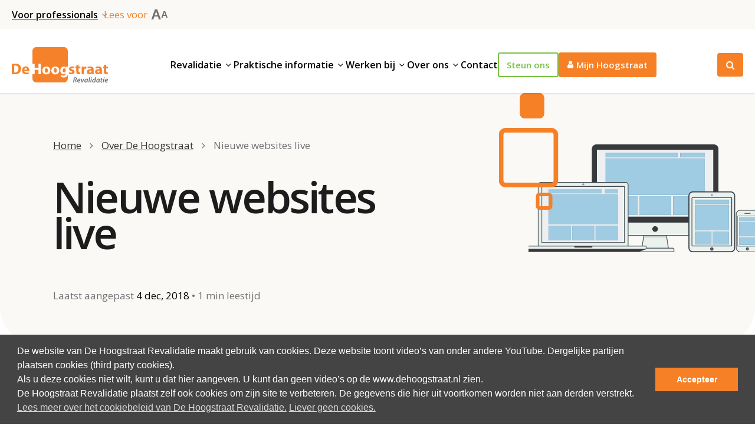

--- FILE ---
content_type: text/html; charset=UTF-8
request_url: https://www.dehoogstraat.nl/nieuwe-websites-live/
body_size: 43438
content:
<!doctype html>
<html lang="nl-NL" class="no-js">
<head>
	<meta charset="UTF-8">
	<meta name="viewport" content="width=device-width, initial-scale=1, maximum-scale=1, user-scalable=0" /><link rel="shortcut icon" href="https://www.dehoogstraat.nl/wp-content/uploads/2017/11/favicon.png" /><title>Nieuwe websites live | De Hoogstraat Revalidatie</title>
  <script src="https://cdn-eu.readspeaker.com/script/10259/webReader/webReader.js?pids=wr" type="text/javascript" id="rs_req_Init"></script>
<script>
    function read_cookie(k,r){return(r=RegExp('(^|; )'+encodeURIComponent(k)+'=([^;]*)').exec(document.cookie))?r[2]:null;}
</script>


<!-- Google Tag Manager -->
<script>
var primo_cookie_consent_marketing = read_cookie('primo_cookie_consent_marketing');

if (!window.primo_cookie_consent_analytics) {
  window.primo_cookie_consent_analytics = read_cookie('primo_cookie_consent_analytics');
}

window.dataLayer = window.dataLayer || [];
window.dataLayer.push({
    'cookieconsent_status' : read_cookie('cookieconsent_status'),
    'primo_cookie_consent_marketing' : primo_cookie_consent_marketing,
    'primo_cookie_consent_analytics' : window.primo_cookie_consent_analytics,
});

if( ( read_cookie('cookieconsent_status') == 'allow' && !primo_cookie_consent_marketing ) || primo_cookie_consent_marketing  == 'true') {
  window.dataLayer.push({
    'event' : 'cookie_consent_given'
  });
}

if( ( read_cookie('cookieconsent_status') == 'allow' && !window.primo_cookie_consent_analytics ) || window.primo_cookie_consent_analytics  == 'true') {
  window.dataLayer.push({
    'event' : 'cookie_consent_analytics'
  });
}

(function(w,d,s,l,i){w[l]=w[l]||[];w[l].push({'gtm.start':
new Date().getTime(),event:'gtm.js'});var f=d.getElementsByTagName(s)[0],
j=d.createElement(s),dl=l!='dataLayer'?'&l='+l:'';j.async=true;j.src=
'https://www.googletagmanager.com/gtm.js?id='+i+dl;f.parentNode.insertBefore(j,f);
})(window,document,'script','dataLayer','GTM-NZPX2VQ');

</script>
<!-- End Google Tag Manager -->

<!-- The SEO Framework: door Sybre Waaijer -->
<link rel="canonical" href="https://www.dehoogstraat.nl/nieuwe-websites-live/" />
<meta name="description" content="Vandaag lanceert De Hoogstraat drie nieuwe websites. Eén hiervan is de nieuwe website van De Hoogstraat Revalidatie. Deze is gebruiksvriendelijk…" />
<meta property="og:type" content="article" />
<meta property="og:locale" content="nl_NL" />
<meta property="og:site_name" content="De Hoogstraat Revalidatie" />
<meta property="og:title" content="Nieuwe websites live | De Hoogstraat Revalidatie" />
<meta property="og:description" content="Vandaag lanceert De Hoogstraat drie nieuwe websites. Eén hiervan is de nieuwe website van De Hoogstraat Revalidatie. Deze is gebruiksvriendelijk, overzichtelijk én toegankelijk ingericht." />
<meta property="og:url" content="https://www.dehoogstraat.nl/nieuwe-websites-live/" />
<meta property="og:image" content="https://www.dehoogstraat.nl/wp-content/uploads/2018/12/responsive-2044932_1920.png" />
<meta property="og:image:width" content="1920" />
<meta property="og:image:height" content="1344" />
<meta property="article:published_time" content="2018-12-04T08:10:55+00:00" />
<meta property="article:modified_time" content="2018-12-04T08:10:55+00:00" />
<meta name="twitter:card" content="summary_large_image" />
<meta name="twitter:title" content="Nieuwe websites live | De Hoogstraat Revalidatie" />
<meta name="twitter:description" content="Vandaag lanceert De Hoogstraat drie nieuwe websites. Eén hiervan is de nieuwe website van De Hoogstraat Revalidatie. Deze is gebruiksvriendelijk, overzichtelijk én toegankelijk ingericht." />
<meta name="twitter:image" content="https://www.dehoogstraat.nl/wp-content/uploads/2018/12/responsive-2044932_1920.png" />
<script type="application/ld+json">{"@context":"https://schema.org","@graph":[{"@type":"WebSite","@id":"https://www.dehoogstraat.nl/#/schema/WebSite","url":"https://www.dehoogstraat.nl/","name":"De Hoogstraat Revalidatie","description":"Van moeilijk naar mogelijk","inLanguage":"nl-NL","potentialAction":{"@type":"SearchAction","target":{"@type":"EntryPoint","urlTemplate":"https://www.dehoogstraat.nl/search/{search_term_string}/"},"query-input":"required name=search_term_string"},"publisher":{"@type":"Organization","@id":"https://www.dehoogstraat.nl/#/schema/Organization","name":"De Hoogstraat Revalidatie","url":"https://www.dehoogstraat.nl/"}},{"@type":"WebPage","@id":"https://www.dehoogstraat.nl/nieuwe-websites-live/","url":"https://www.dehoogstraat.nl/nieuwe-websites-live/","name":"Nieuwe websites live | De Hoogstraat Revalidatie","description":"Vandaag lanceert De Hoogstraat drie nieuwe websites. Eén hiervan is de nieuwe website van De Hoogstraat Revalidatie. Deze is gebruiksvriendelijk…","inLanguage":"nl-NL","isPartOf":{"@id":"https://www.dehoogstraat.nl/#/schema/WebSite"},"breadcrumb":{"@type":"BreadcrumbList","@id":"https://www.dehoogstraat.nl/#/schema/BreadcrumbList","itemListElement":[{"@type":"ListItem","position":1,"item":"https://www.dehoogstraat.nl/","name":"De Hoogstraat Revalidatie"},{"@type":"ListItem","position":2,"item":"https://www.dehoogstraat.nl/category/geen-categorie/","name":"Categorie: Geen categorie"},{"@type":"ListItem","position":3,"name":"Nieuwe websites live"}]},"potentialAction":{"@type":"ReadAction","target":"https://www.dehoogstraat.nl/nieuwe-websites-live/"},"datePublished":"2018-12-04T08:10:55+00:00","dateModified":"2018-12-04T08:10:55+00:00","author":{"@type":"Person","@id":"https://www.dehoogstraat.nl/#/schema/Person/65655d113b31cb1dd084015d843c3bf0","name":"Marleen Spoelstra"}}]}</script>
<!-- / The SEO Framework: door Sybre Waaijer | 21.50ms meta | 7.03ms boot -->

<link rel='dns-prefetch' href='//media.readspeaker.com' />
<link rel='dns-prefetch' href='//fonts.googleapis.com' />
<link rel="alternate" type="application/rss+xml" title="De Hoogstraat Revalidatie &raquo; feed" href="https://www.dehoogstraat.nl/feed/" />
<link rel="alternate" type="application/rss+xml" title="De Hoogstraat Revalidatie &raquo; reacties feed" href="https://www.dehoogstraat.nl/comments/feed/" />
<link rel="alternate" title="oEmbed (JSON)" type="application/json+oembed" href="https://www.dehoogstraat.nl/wp-json/oembed/1.0/embed?url=https%3A%2F%2Fwww.dehoogstraat.nl%2Fnieuwe-websites-live%2F" />
<link rel="alternate" title="oEmbed (XML)" type="text/xml+oembed" href="https://www.dehoogstraat.nl/wp-json/oembed/1.0/embed?url=https%3A%2F%2Fwww.dehoogstraat.nl%2Fnieuwe-websites-live%2F&#038;format=xml" />
<style id='wp-img-auto-sizes-contain-inline-css' type='text/css'>
img:is([sizes=auto i],[sizes^="auto," i]){contain-intrinsic-size:3000px 1500px}
/*# sourceURL=wp-img-auto-sizes-contain-inline-css */
</style>
<style id='wp-emoji-styles-inline-css' type='text/css'>

	img.wp-smiley, img.emoji {
		display: inline !important;
		border: none !important;
		box-shadow: none !important;
		height: 1em !important;
		width: 1em !important;
		margin: 0 0.07em !important;
		vertical-align: -0.1em !important;
		background: none !important;
		padding: 0 !important;
	}
/*# sourceURL=wp-emoji-styles-inline-css */
</style>
<link rel='stylesheet' id='font-awesome-css' href='https://www.dehoogstraat.nl/wp-content/themes/salient/css/font-awesome-legacy.min.css?ver=4.7.1-primo-buster-1760969721' type='text/css' media='all' />
<link rel='stylesheet' id='salient-grid-system-css' href='https://www.dehoogstraat.nl/wp-content/themes/salient/css/build/grid-system.css?ver=17.4.1-primo-buster-1760969721' type='text/css' media='all' />
<link rel='stylesheet' id='main-styles-css' href='https://www.dehoogstraat.nl/wp-content/themes/salient/css/build/style.css?ver=17.4.1-primo-buster-1760969721' type='text/css' media='all' />
<link rel='stylesheet' id='nectar-single-styles-css' href='https://www.dehoogstraat.nl/wp-content/themes/salient/css/build/single.css?ver=17.4.1-primo-buster-1760969721' type='text/css' media='all' />
<link rel='stylesheet' id='nectar-element-recent-posts-css' href='https://www.dehoogstraat.nl/wp-content/themes/salient/css/build/elements/element-recent-posts.css?ver=17.4.1-primo-buster-1760969721' type='text/css' media='all' />
<link rel='stylesheet' id='nectar_default_font_open_sans-css' href='https://fonts.googleapis.com/css?family=Open+Sans%3A300%2C400%2C600%2C700&#038;subset=latin%2Clatin-ext' type='text/css' media='all' />
<link rel='stylesheet' id='nectar-blog-masonry-core-css' href='https://www.dehoogstraat.nl/wp-content/themes/salient/css/build/blog/masonry-core.css?ver=17.4.1-primo-buster-1760969721' type='text/css' media='all' />
<link rel='stylesheet' id='nectar-blog-masonry-classic-enhanced-css' href='https://www.dehoogstraat.nl/wp-content/themes/salient/css/build/blog/masonry-classic-enhanced.css?ver=17.4.1-primo-buster-1760969721' type='text/css' media='all' />
<link rel='stylesheet' id='responsive-css' href='https://www.dehoogstraat.nl/wp-content/themes/salient/css/build/responsive.css?ver=17.4.1-primo-buster-1760969721' type='text/css' media='all' />
<link rel='stylesheet' id='skin-ascend-css' href='https://www.dehoogstraat.nl/wp-content/themes/salient/css/build/ascend.css?ver=17.4.1-primo-buster-1760969721' type='text/css' media='all' />
<style id='skin-ascend-inline-css' type='text/css'>
.nectar-color-accent-color,body a,label span,body [class^="icon-"].icon-default-style,.blog-recent[data-style*="classic_enhanced"] .post-meta a:hover i,.masonry.classic_enhanced .post .post-meta a:hover i,.comment-list .comment-meta a:hover,.comment-list .comment-meta a:focus,.comment-author a:hover,.comment-author a:focus,.post .post-header h2 a,.post .post-header a:hover,.post .post-header a:focus,#single-below-header a:hover,#single-below-header a:focus,.comment-list .pingback .comment-body > a:hover,[data-style="list_featured_first_row"] .meta-category a,[data-style="list_featured_first_row"] .meta-category a,.nectar-fancy-box[data-style="color_box_hover"][data-color="accent-color"] .icon-default-style,div[data-style="minimal"] .toggle:hover > .toggle-title a,div[data-style="minimal"] .toggle.open > .toggle-title a,#footer-outer #copyright li a i:hover,.ascend .comment-list .reply a,body.material .widget:not(.nectar_popular_posts_widget):not(.recent_posts_extra_widget) li a:hover,body.material #sidebar .widget:not(.nectar_popular_posts_widget):not(.recent_posts_extra_widget) li a:hover,body.material #footer-outer .widget:not(.nectar_popular_posts_widget):not(.recent_posts_extra_widget) li a:hover,#top nav .sf-menu .current_page_item > a .sf-sub-indicator i,#top nav .sf-menu .current_page_ancestor > a .sf-sub-indicator i,.sf-menu > .current_page_ancestor > a > .sf-sub-indicator i,.material .widget .tagcloud a,#single-below-header a:hover [class^="icon-"],.wpcf7-form .wpcf7-not-valid-tip,#header-outer .nectar-menu-label{color:#f58026;}#header-outer:not(.transparent) .nectar-mobile-only.mobile-header .menu-title-text:after{border-color:#f58026!important;}#header-outer #top nav > ul > .button_bordered > a:hover,#header-outer:not(.transparent) #social-in-menu a i:after,.sf-menu > li > a:hover > .sf-sub-indicator i,.sf-menu > li > a:active > .sf-sub-indicator i,.sf-menu > .sfHover > a > .sf-sub-indicator i,.sf-menu .megamenu > ul > li:hover > a,#header-outer nav > ul > .megamenu > ul > li > a:hover,#header-outer nav > ul > .megamenu > ul > .sfHover > a,#header-outer nav > ul > .megamenu > ul > li > a:focus,#top nav ul #nectar-user-account a:hover span,#top nav ul #search-btn a:hover span,#top nav ul .slide-out-widget-area-toggle a:hover span,body.material:not([data-header-color="custom"]) #header-outer:not([data-format="left-header"]) #top ul.cart_list a:hover,body.material #header-outer:not(.transparent) .cart-outer:hover .cart-menu-wrap .icon-salient-cart,#header-outer:not([data-format="left-header"]) nav > ul > .megamenu ul ul .current-menu-item.has-ul > a,#header-outer:not([data-format="left-header"]) nav > ul > .megamenu ul ul .current-menu-ancestor.has-ul > a,body #header-secondary-outer #social a:hover i,body #header-secondary-outer #social a:focus i,#footer-outer a:focus,#footer-outer a:hover,.recent-posts .post-header a:hover,.result a:hover,.post-area.standard-minimal .post .post-meta .date a,.post-area.standard-minimal .post .post-header h2 a:hover,.post-area.standard-minimal .post .more-link:hover span,.post-area.standard-minimal .post .more-link span:after,.post-area.standard-minimal .post .minimal-post-meta a:hover,.single .post .post-meta a:hover,.single .post .post-meta a:focus,.single #single-meta div a:hover i,.single #single-meta div:hover > a,.single #single-meta div:focus > a,.result .title a,.circle-border,.home .blog-recent:not([data-style="list_featured_first_row"]) .col .post-header a:hover,.home .blog-recent .col .post-header h3 a,.project-attrs li i,.nectar-milestone .number.accent-color,body #portfolio-nav a:hover i,span.accent-color,.portfolio-items .nectar-love:hover i,.portfolio-items .nectar-love.loved i,body .hovered .nectar-love i,body:not(.material) #search-outer #search #close a span:hover,.carousel-wrap[data-full-width="true"] .carousel-heading a:hover i,#search-outer .ui-widget-content li:hover *,#search-outer .ui-widget-content .ui-state-focus *,.portfolio-filters-inline .container ul li .active,.svg-icon-holder[data-color="accent-color"],.team-member .accent-color:hover,.blog-recent[data-style="minimal"] .col > span,.blog-recent[data-style="title_only"] .col:hover .post-header .title,body #pagination .page-numbers.prev:hover,body #pagination .page-numbers.next:hover,body #pagination a.page-numbers:hover,body #pagination a.page-numbers:focus,body[data-form-submit="see-through"] input[type=submit],body[data-form-submit="see-through"] button[type=submit],.nectar_icon_wrap[data-color="accent-color"] i,.nectar_team_member_close .inner:before,body:not([data-header-format="left-header"]) nav > ul > .megamenu > ul > li > ul > .has-ul > a:hover,body:not([data-header-format="left-header"]) nav > ul > .megamenu > ul > li > ul > .has-ul > a:focus,.masonry.material .masonry-blog-item .meta-category a,body .wpb_row .span_12 .portfolio-filters-inline[data-color-scheme="accent-color-underline"].full-width-section .active,body .wpb_row .span_12 .portfolio-filters-inline[data-color-scheme="accent-color-underline"].full-width-section a:hover,.material .comment-list .reply a:hover,.material .comment-list .reply a:focus,.material .widget li:not(.has-img) a:hover .post-title,.material #sidebar .widget li:not(.has-img) a:hover .post-title,.material #sidebar .widget ul[data-style="featured-image-left"] li a:hover .post-title,.material #sidebar .widget .tagcloud a,.single.material .post-area .content-inner > .post-tags a,.post-area.featured_img_left .meta-category a,.post-meta .icon-salient-heart-2.loved,body.material .nectar-button.see-through.accent-color[data-color-override="false"],div[data-style="minimal_small"] .toggle.accent-color > .toggle-title a:hover,div[data-style="minimal_small"] .toggle.accent-color.open > .toggle-title a,.testimonial_slider[data-rating-color="accent-color"] .star-rating .filled:before,.nectar_single_testimonial[data-color="accent-color"] p .open-quote,.nectar-quick-view-box .star-rating,.widget_search .search-form button[type=submit] .icon-salient-search,body.search-no-results .search-form button[type=submit] .icon-salient-search{color:#f58026!important;}.nectar-bg-accent-color,.nectar-bg-hover-accent-color:hover,#ajax-content-wrap .nectar-bg-pseudo-accent-color:before,[data-style="list_featured_first_row"] .meta-category a:before,.tabbed > ul li .active-tab,.tabbed > ul li .active-tab:hover,.wpb_row .nectar-post-grid-filters[data-active-color="accent-color"] a:after,.testimonial_slider[data-style="multiple_visible"][data-color*="accent-color"] .flickity-page-dots .dot.is-selected:before,.testimonial_slider[data-style="multiple_visible"][data-color*="accent-color"] blockquote.is-selected p,.nectar_video_lightbox.nectar-button[data-color="default-accent-color"],.nectar_video_lightbox.nectar-button[data-color="transparent-accent-color"]:hover,.nectar-cta[data-color="accent-color"]:not([data-style="material"]) .link_wrap,.flex-direction-nav a,.carousel-prev:hover,.carousel-next:hover,.nectar-flickity[data-controls*="arrows_overlaid"][data-control-color="accent-color"] .flickity-prev-next-button:hover:before,.nectar-flickity[data-controls="default"][data-control-color="accent-color"] .flickity-page-dots .dot:before,.nectar-flickity[data-controls="touch_total"][data-control-color="accent-color"] .visualized-total span,[class*=" icon-"],.toggle.open > .toggle-title a,div[data-style="minimal"] .toggle.open > .toggle-title i:after,div[data-style="minimal"] .toggle:hover > .toggle-title i:after,div[data-style="minimal"] .toggle.open > .toggle-title i:before,div[data-style="minimal"] .toggle:hover > .toggle-title i:before,div[data-style="minimal_small"] .toggle.accent-color > .toggle-title:after,.main-content .widget_calendar caption,#footer-outer .widget_calendar caption,.post .more-link span:hover,.post.format-quote .post-content .quote-inner,.post.format-link .post-content .link-inner,.nectar-post-grid-wrap[data-load-more-color="accent-color"] .load-more:hover,.format-status .post-content .status-inner,.nectar-post-grid-item.nectar-new-item .inner:before,input[type=submit]:hover,input[type="button"]:hover,body[data-form-submit="regular"] input[type=submit],body[data-form-submit="regular"] button[type=submit],body[data-form-submit="regular"] .container-wrap .span_12.light input[type=submit]:hover,body[data-form-submit="regular"] .container-wrap .span_12.light button[type=submit]:hover,#slide-out-widget-area,#slide-out-widget-area-bg.fullscreen,#slide-out-widget-area-bg.fullscreen-split,#slide-out-widget-area-bg.fullscreen-alt .bg-inner,body.material #slide-out-widget-area-bg.slide-out-from-right,.widget .material .widget .tagcloud a:before,.nectar-hor-list-item[data-hover-effect="full_border"][data-color="accent-color"] .nectar-list-item-btn:hover,#header-outer[data-lhe="animated_underline"] .nectar-header-text-content a:after,.nectar-slide-in-cart.style_slide_in_click .widget_shopping_cart .nectar-notice,.woocommerce #review_form #respond .form-submit #submit,#header-outer .nectar-menu-label:before{background-color:#f58026;}.orbit-wrapper .slider-nav .right,.orbit-wrapper .slider-nav .left,.progress li span,.nectar-progress-bar span,#footer-outer #footer-widgets .col .tagcloud a:hover,#sidebar .widget .tagcloud a:hover,#fp-nav.tooltip ul li .fp-tooltip .tooltip-inner,#pagination .next a:hover,#pagination .prev a:hover,.comment-list .reply a:hover,.comment-list .reply a:focus,.icon-normal,.bar_graph li span,.nectar-button[data-color-override="false"].regular-button,.nectar-button.tilt.accent-color,body .swiper-slide .button.transparent_2 .primary-color:hover,#footer-outer #footer-widgets .col input[type="submit"],.blog-recent .more-link span:hover,.post-tags a:hover,#to-top:hover,#to-top.dark:hover,body[data-button-style*="rounded"] #to-top:after,#pagination a.page-numbers:hover,#pagination span.page-numbers.current,.portfolio-items .col[data-default-color="true"] .work-item:not(.style-3) .work-info-bg,.portfolio-items .col[data-default-color="true"] .bottom-meta,.portfolio-items .col.nectar-new-item .inner-wrap:before,.portfolio-filters-inline[data-color-scheme="accent-color-underline"] a:after,.portfolio-filters a,.portfolio-filters #sort-portfolio,.project-attrs li span,.portfolio-filters,.portfolio-filters-inline[data-color-scheme="accent-color"],.bottom_controls #portfolio-nav .controls li a i:after,.bottom_controls #portfolio-nav ul:first-child li#all-items a:hover i,.single-portfolio .facebook-share a:hover,.single-portfolio .twitter-share a:hover,.single-portfolio .pinterest-share a:hover,.single-post .facebook-share a:hover,.single-post .twitter-share a:hover,.single-post .pinterest-share a:hover,.mejs-controls .mejs-time-rail .mejs-time-current,.mejs-controls .mejs-volume-button .mejs-volume-slider .mejs-volume-current,.mejs-controls .mejs-horizontal-volume-slider .mejs-horizontal-volume-current,.post.quote .content-inner .quote-inner .whole-link,.masonry.classic_enhanced .post.quote.wide_tall .post-content a:hover .quote-inner,.masonry.classic_enhanced .post.link.wide_tall .post-content a:hover .link-inner,.iosSlider .prev_slide:hover,.iosSlider .next_slide:hover,#header-outer .widget_shopping_cart a.button,#header-outer a.cart-contents .cart-wrap span,#header-outer #mobile-cart-link .cart-wrap span,#top nav ul .slide-out-widget-area-toggle a:hover .lines,#top nav ul .slide-out-widget-area-toggle a:hover .lines:after,#top nav ul .slide-out-widget-area-toggle a:hover .lines:before,#top nav ul .slide-out-widget-area-toggle a:hover .lines-button:after,#header-outer .widget_shopping_cart a.button,body[data-header-format="left-header"] #header-outer[data-lhe="animated_underline"] #top nav ul li:not([class*="button_"]) > a span:after,#buddypress a.button:focus,.swiper-slide .button.solid_color a,.swiper-slide .button.solid_color_2 a,.select2-container .select2-choice:hover,.select2-dropdown-open .select2-choice,body[data-fancy-form-rcs="1"] .select2-container--default .select2-selection--single:hover,body[data-fancy-form-rcs="1"] .select2-container--default.select2-container--open .select2-selection--single,#top nav > ul > .button_solid_color > a:before,#header-outer.transparent #top nav > ul > .button_solid_color > a:before,.twentytwenty-handle,.twentytwenty-horizontal .twentytwenty-handle:before,.twentytwenty-horizontal .twentytwenty-handle:after,.twentytwenty-vertical .twentytwenty-handle:before,.twentytwenty-vertical .twentytwenty-handle:after,.masonry.classic_enhanced .posts-container article .meta-category a:hover,.blog-recent[data-style*="classic_enhanced"] .meta-category a:hover,.masonry.classic_enhanced .posts-container article .video-play-button,.masonry.material .masonry-blog-item .meta-category a:before,.material.masonry .masonry-blog-item .video-play-button,.masonry.material .quote-inner:before,.masonry.material .link-inner:before,.nectar-recent-posts-slider .container .strong span:before,#page-header-bg[data-post-hs="default_minimal"] .inner-wrap > a:hover,#page-header-bg[data-post-hs="default_minimal"] .inner-wrap > a:focus,.single .heading-title[data-header-style="default_minimal"] .meta-category a:hover,.single .heading-title[data-header-style="default_minimal"] .meta-category a:focus,.nectar-fancy-box:after,.divider-small-border[data-color="accent-color"],.divider-border[data-color="accent-color"],.nectar-animated-title[data-color="accent-color"] .nectar-animated-title-inner:after,#fp-nav:not(.light-controls).tooltip_alt ul li a span:after,#fp-nav.tooltip_alt ul li a span:after,.nectar-video-box[data-color="default-accent-color"] .nectar_video_lightbox,body .nectar-video-box[data-color="default-accent-color"][data-hover="zoom_button"] .nectar_video_lightbox:after,.nectar_video_lightbox.play_button_with_text[data-color="default-accent-color"]:not([data-style="small"]) .play > .inner-wrap:before,.span_12.dark .owl-theme .owl-dots .owl-dot.active span,.span_12.dark .owl-theme .owl-dots .owl-dot:hover span,.nectar-recent-posts-single_featured .strong a,.post-area.standard-minimal .post .more-link span:before,.nectar-slide-in-cart .widget_shopping_cart a.button,.related-posts[data-style="material"] .meta-category a:before,.post-area.featured_img_left .meta-category a:before,body.material #page-header-bg.fullscreen-header .inner-wrap >a,.nectar-hor-list-item[data-color="accent-color"]:before,.material #sidebar .widget .tagcloud a:before,.single .post-area .content-inner > .post-tags a:before,.auto_meta_overlaid_spaced .post.quote .n-post-bg:after,.auto_meta_overlaid_spaced .post.link .n-post-bg:after,.post-area.featured_img_left .posts-container .article-content-wrap .video-play-button,.post-area.featured_img_left .post .quote-inner:before,.post-area.featured_img_left .link-inner:before,.nectar-recent-posts-single_featured.multiple_featured .controls li:after,.nectar-recent-posts-single_featured.multiple_featured .controls .active:before,.nectar-fancy-box[data-color="accent-color"]:not([data-style="default"]) .box-bg:after,body.material[data-button-style^="rounded"] .nectar-button.see-through.accent-color[data-color-override="false"] i,body.material .nectar-video-box[data-color="default-accent-color"] .nectar_video_lightbox:before,.nectar_team_member_overlay .team_member_details .bio-inner .mobile-close:before,.nectar_team_member_overlay .team_member_details .bio-inner .mobile-close:after,.fancybox-navigation button:hover:before,button[type=submit]:hover,button[type=submit]:focus,body[data-form-submit="see-through"] input[type=submit]:hover,body[data-form-submit="see-through"].woocommerce #respond input#submit:hover,html body[data-form-submit="see-through"] button[type=submit]:hover,body[data-form-submit="see-through"] .container-wrap .span_12.light input[type=submit]:hover,body[data-form-submit="see-through"] .container-wrap .span_12.light button[type=submit]:hover,body.original .bypostauthor .comment-body:before,.widget_layered_nav ul.yith-wcan-label li a:hover,.widget_layered_nav ul.yith-wcan-label .chosen a,.nectar-next-section-wrap.bounce a:before,body .nectar-button.see-through-2[data-hover-color-override="false"]:hover{background-color:#f58026!important;}#header-outer #top nav > ul > li:not(.megamenu) ul a:hover,#header-outer:not([data-format="left-header"]) #top nav > ul > li:not(.megamenu) .sfHover > a,#header-outer #top nav > ul > li:not(.megamenu) .sfHover > a,#header-outer:not([data-format="left-header"]) #top nav > ul > li:not(.megamenu) ul a:hover,#header-outer:not([data-format="left-header"]) #top nav > ul > li:not(.megamenu) ul .current-menu-item > a,#header-outer:not([data-format="left-header"]) #top nav > ul > li:not(.megamenu) ul .current-menu-ancestor > a,#header-outer nav > ul > .megamenu > ul ul li a:hover,#header-outer nav > ul > .megamenu > ul ul li a:focus,#header-outer nav > ul > .megamenu > ul ul .sfHover > a,#header-secondary-outer ul > li:not(.megamenu) .sfHover > a,#header-secondary-outer ul > li:not(.megamenu) ul a:hover,#header-secondary-outer ul > li:not(.megamenu) ul a:focus,body:not([data-header-format="left-header"]) #header-outer nav > ul > .megamenu > ul ul .current-menu-item > a{background-color:#f58026!important;}#header-outer[data-format="left-header"] #top nav > ul > li:not(.megamenu) ul a:hover{color:#f58026;}#header-outer[data-format="left-header"] .sf-menu .sub-menu .current-menu-item > a,.sf-menu ul .open-submenu > a{color:#f58026!important;}.tabbed > ul li .active-tab,body.material input[type=text]:focus,body.material textarea:focus,body.material input[type=email]:focus,body.material input[type=search]:focus,body.material input[type=password]:focus,body.material input[type=tel]:focus,body.material input[type=url]:focus,body.material input[type=date]:focus,body.material input[type=number]:focus,body.material select:focus,.row .col .wp-caption .wp-caption-text,.material.woocommerce-page input#coupon_code:focus,.material #search-outer #search input[type="text"],#header-outer[data-lhe="animated_underline"] #top nav > ul > li > a .menu-title-text:after,div[data-style="minimal"] .toggle.default.open i,div[data-style="minimal"] .toggle.default:hover i,div[data-style="minimal"] .toggle.accent-color.open i,div[data-style="minimal"] .toggle.accent-color:hover i,.single #single-meta div a:hover,.single #single-meta div a:focus,.single .fullscreen-blog-header #single-below-header > span a:hover,.blog-title #single-meta .nectar-social.hover > div a:hover,.nectar-hor-list-item[data-hover-effect="full_border"][data-color="accent-color"]:hover,.material.woocommerce-page[data-form-style="default"] div input#coupon_code:focus{border-color:#f58026;}body[data-form-style="minimal"] label:after,body .recent_projects_widget a:hover img,.recent_projects_widget a:hover img,#sidebar #flickr a:hover img,body .nectar-button.see-through-2[data-hover-color-override="false"]:hover,#footer-outer #flickr a:hover img,#featured article .post-title a:hover,body #featured article .post-title a:hover,div.wpcf7-validation-errors,.select2-container .select2-choice:hover,.select2-dropdown-open .select2-choice,body:not(.original) .bypostauthor img.avatar,.material blockquote::before,blockquote.wp-block-quote:before,#header-outer:not(.transparent) #top nav > ul > .button_bordered > a:hover:before,.single #project-meta ul li:not(.meta-share-count):hover a,body[data-button-style="rounded"] #pagination > a:hover,body[data-form-submit="see-through"] input[type=submit],body[data-form-submit="see-through"] button[type=submit],.span_12.dark .nectar_video_lightbox.play_button_with_text[data-color="default-accent-color"] .play:before,.span_12.dark .nectar_video_lightbox.play_button_with_text[data-color="default-accent-color"] .play:after,#header-secondary-outer[data-lhe="animated_underline"] nav > .sf-menu >li >a .menu-title-text:after,body.material .nectar-button.see-through.accent-color[data-color-override="false"],.woocommerce-page.material .widget_price_filter .ui-slider .ui-slider-handle,body[data-form-submit="see-through"] button[type=submit]:not(.search-widget-btn),.woocommerce-account[data-form-submit="see-through"] .woocommerce-form-login button.button,.woocommerce-account[data-form-submit="see-through"] .woocommerce-form-register button.button,body[data-form-submit="see-through"] .woocommerce #order_review #payment #place_order,body[data-fancy-form-rcs="1"] .select2-container--default .select2-selection--single:hover,body[data-fancy-form-rcs="1"] .select2-container--default.select2-container--open .select2-selection--single,.gallery a:hover img{border-color:#f58026!important;}.nectar-highlighted-text[data-using-custom-color="false"]:not([data-style="text_outline"]) em{background-image:linear-gradient(to right,rgba(245,128,38,0.3) 0,rgba(245,128,38,0.3) 100%);}.nectar-highlighted-text[data-using-custom-color="false"][data-style="regular_underline"] a em,.nectar-highlighted-text[data-using-custom-color="false"][data-style="regular_underline"] em.has-link{background-image:linear-gradient(to right,rgba(245,128,38,0.3) 0,rgba(245,128,38,0.3) 100%),linear-gradient(to right,#f58026 0,#f58026 100%);}.nectar_icon_wrap .svg-icon-holder[data-color="accent-color"] svg path{stroke:#f58026!important;}body.material[data-button-style^="rounded"] .nectar-button.see-through.accent-color[data-color-override="false"] i:after{box-shadow:#f58026 0 8px 15px;opacity:0.24;}.nectar-fancy-box[data-style="color_box_hover"][data-color="accent-color"]:before{box-shadow:0 30px 90px #f58026;}.nectar-fancy-box[data-style="hover_desc"][data-color="accent-color"] .box-bg:after{background:linear-gradient(to bottom,rgba(0,0,0,0),#f58026 100%);}#footer-outer[data-link-hover="underline"][data-custom-color="false"] #footer-widgets ul:not([class*="nectar_blog_posts"]):not(.cart_list) a:not(.tag-cloud-link):not(.nectar-button),#footer-outer[data-link-hover="underline"] #footer-widgets .textwidget a:not(.nectar-button){background-image:linear-gradient(to right,#f58026 0,#f58026 100%);}#search-results .result .title a{background-image:linear-gradient(to right,#f58026 0,#f58026 100%);}.container-wrap .bottom_controls #portfolio-nav ul:first-child li#all-items a:hover i{box-shadow:-.6em 0 #f58026,-.6em .6em #f58026,.6em 0 #f58026,.6em -.6em #f58026,0 -.6em #f58026,-.6em -.6em #f58026,0 .6em #f58026,.6em .6em #f58026;}#fp-nav:not(.light-controls).tooltip_alt ul li a.active span,#fp-nav.tooltip_alt ul li a.active span{box-shadow:inset 0 0 0 2px #f58026;-webkit-box-shadow:inset 0 0 0 2px #f58026;}.default-loading-icon:before{border-top-color:#f58026!important;}#header-outer a.cart-contents span:before,#fp-nav.tooltip ul li .fp-tooltip .tooltip-inner:after{border-color:transparent #f58026!important;}body .testimonial_slider[data-style="multiple_visible"][data-color*="accent-color"] blockquote .bottom-arrow:after,body .dark .testimonial_slider[data-style="multiple_visible"][data-color*="accent-color"] blockquote .bottom-arrow:after,.portfolio-items[data-ps="6"] .bg-overlay,.portfolio-items[data-ps="6"].no-masonry .bg-overlay,.nectar_team_member_close .inner,.nectar_team_member_overlay .team_member_details .bio-inner .mobile-close{border-color:#f58026;}.widget .nectar_widget[class*="nectar_blog_posts_"] .arrow-circle svg circle,.nectar-woo-flickity[data-controls="arrows-and-text"] .flickity-prev-next-button svg circle.time{stroke:#f58026;}.im-icon-wrap[data-color="accent-color"] path{fill:#f58026;}@media only screen and (min-width :1px) and (max-width :1000px){body #featured article .post-title > a{background-color:#f58026;}body #featured article .post-title > a{border-color:#f58026;}}#header-outer .widget_shopping_cart .cart_list li a.remove,.original #header-outer .woocommerce.widget_shopping_cart .cart_list li a.remove,.stock.out-of-stock,#header-outer #top nav > ul > .button_bordered_2 > a:hover,#header-outer[data-lhe="default"] #top nav > ul > .button_bordered_2 > a:hover,#header-outer[data-lhe="default"] #top nav .sf-menu .button_bordered_2.current-menu-item > a{color:#7ac142!important;}#top nav > ul > .button_solid_color_2 > a:before,#header-outer.transparent #top nav > ul > .button_solid_color_2 > a:before,body[data-slide-out-widget-area-style="slide-out-from-right"]:not([data-header-color="custom"]).material .slide_out_area_close:before,#header-outer .widget_shopping_cart a.button,.woocommerce ul.products li.product .onsale,.woocommerce-page ul.products li.product .onsale,.woocommerce span.onsale,.woocommerce-page span.onsale{background-color:#7ac142;}#header-outer .woocommerce.widget_shopping_cart .cart_list li a.remove,#header-outer .woocommerce.widget_shopping_cart .cart_list li a.remove,#header-outer:not(.transparent) #top nav > ul > .button_bordered_2 > a:hover:before{border-color:#7ac142;}.nectar-color-extra-color-1,.testimonial_slider[data-rating-color="extra-color-1"] .star-rating .filled:before,div[data-style="minimal"] .toggle.extra-color-1:hover > .toggle-title a,div[data-style="minimal"] .toggle.extra-color-1.open > .toggle-title a,div[data-style="minimal_small"] .toggle.extra-color-1 > .toggle-title a:hover,div[data-style="minimal_small"] .toggle.extra-color-1.open > .toggle-title a{color:#7ac142;}.nectar-milestone .number.extra-color-1,span.extra-color-1,.team-member .social.extra-color-1 li a,body [class^="icon-"].icon-default-style.extra-color-1,body [class^="icon-"].icon-default-style[data-color="extra-color-1"],.team-member .extra-color-1:hover,.svg-icon-holder[data-color="extra-color-1"],.nectar_icon_wrap[data-color="extra-color-1"] i,body .wpb_row .span_12 .portfolio-filters-inline[data-color-scheme="extra-color-1-underline"].full-width-section .active,body .wpb_row .span_12 .portfolio-filters-inline[data-color-scheme="extra-color-1-underline"].full-width-section a:hover,body.material .nectar-button.see-through.extra-color-1[data-color-override="false"],.nectar_single_testimonial[data-color="extra-color-1"] p .open-quote,.no-highlight.extra-color-1 h3{color:#7ac142!important;}.nectar-bg-extra-color-1,#ajax-content-wrap .nectar-bg-pseudo-extra-color-1:before,.wpb_row .nectar-post-grid-filters[data-active-color="extra-color-1"] a:after,.testimonial_slider[data-style="multiple_visible"][data-color*="extra-color-1"] .flickity-page-dots .dot.is-selected:before,.testimonial_slider[data-style="multiple_visible"][data-color*="extra-color-1"] blockquote.is-selected p,.nectar-button.nectar_video_lightbox[data-color="default-extra-color-1"],.nectar_video_lightbox.nectar-button[data-color="transparent-extra-color-1"]:hover,.nectar-cta[data-color="extra-color-1"]:not([data-style="material"]) .link_wrap,.nectar-flickity[data-controls*="arrows_overlaid"][data-control-color="extra-color-1"] .flickity-prev-next-button:hover:before,.nectar-flickity[data-controls="default"][data-control-color="extra-color-1"] .flickity-page-dots .dot:before,.nectar-flickity[data-controls="touch_total"][data-control-color="extra-color-1"] .visualized-total span,.nectar-post-grid-wrap[data-load-more-color="extra-color-1"] .load-more:hover,[class*=" icon-"].extra-color-1.icon-normal,div[data-style="minimal"] .toggle.extra-color-1.open i:after,div[data-style="minimal"] .toggle.extra-color-1:hover i:after,div[data-style="minimal"] .toggle.open.extra-color-1 i:before,div[data-style="minimal"] .toggle.extra-color-1:hover i:before,div[data-style="minimal_small"] .toggle.extra-color-1 > .toggle-title:after,.toggle.open.extra-color-1 > .toggle-title a,.nectar-hor-list-item[data-hover-effect="full_border"][data-color="extra-color-1"] .nectar-list-item-btn:hover{background-color:#7ac142;}.nectar-button.regular-button.extra-color-1,.nectar-button.tilt.extra-color-1,body .swiper-slide .button.transparent_2 .extra-color-1:hover,#sidebar .widget:hover [class^="icon-"].icon-3x.extra-color-1:not(.alt-style),.portfolio-filters-inline[data-color-scheme="extra-color-1"],.portfolio-filters[data-color-scheme="extra-color-1"] #sort-portfolio,.portfolio-filters[data-color-scheme="extra-color-1"] a,.nectar-fancy-box[data-color="extra-color-1"]:after,.divider-small-border[data-color="extra-color-1"],.divider-border[data-color="extra-color-1"],.nectar-animated-title[data-color="extra-color-1"] .nectar-animated-title-inner:after,.portfolio-filters-inline[data-color-scheme="extra-color-1-underline"] a:after,.nectar-video-box[data-color="extra-color-1"] .nectar_video_lightbox,body .nectar-video-box[data-color="extra-color-1"][data-hover="zoom_button"] .nectar_video_lightbox:after,.nectar_video_lightbox.play_button_with_text[data-color="extra-color-1"]:not([data-style="small"]) .play > .inner-wrap:before,body.material .nectar-video-box[data-color="extra-color-1"] .nectar_video_lightbox:before,.nectar-hor-list-item[data-color="extra-color-1"]:before,.nectar-fancy-box[data-color="extra-color-1"]:not([data-style="default"]) .box-bg:after,body.material[data-button-style^="rounded"] .nectar-button.see-through.extra-color-1[data-color-override="false"] i,.nectar-recent-posts-single_featured.multiple_featured .controls[data-color="extra-color-1"] li:after,.extra-color-1.icon-normal,.bar_graph li .extra-color-1,.nectar-progress-bar .extra-color-1,.swiper-slide .button.solid_color .extra-color-1,.swiper-slide .button.solid_color_2 .extra-color-1{background-color:#7ac142!important;}.nectar_icon_wrap .svg-icon-holder[data-color="extra-color-1"] svg path{stroke:#7ac142!important;}body.material[data-button-style^="rounded"] .nectar-button.see-through.extra-color-1[data-color-override="false"] i:after{box-shadow:#7ac142 0 8px 15px;opacity:0.24;}.nectar-fancy-box[data-style="color_box_hover"][data-color="extra-color-1"]:before{box-shadow:0 30px 90px #7ac142;}.nectar-fancy-box[data-style="hover_desc"][data-color="extra-color-1"] .box-bg:after{background:linear-gradient(to bottom,rgba(0,0,0,0),#7ac142 100%);}body .testimonial_slider[data-style="multiple_visible"][data-color*="extra-color-1"] blockquote .bottom-arrow:after,body .dark .testimonial_slider[data-style="multiple_visible"][data-color*="extra-color-1"] blockquote .bottom-arrow:after,div[data-style="minimal"] .toggle.open.extra-color-1 i,div[data-style="minimal"] .toggle.extra-color-1:hover i,.span_12.dark .nectar_video_lightbox.play_button_with_text[data-color="extra-color-1"] .play:before,.span_12.dark .nectar_video_lightbox.play_button_with_text[data-color="extra-color-1"] .play:after,.nectar-hor-list-item[data-hover-effect="full_border"][data-color="extra-color-1"]:hover{border-color:#7ac142;}body.material .nectar-button.see-through.extra-color-1[data-color-override="false"]{border-color:#7ac142!important;}.im-icon-wrap[data-color="extra-color-1"] path{fill:#7ac142;}.nectar-color-extra-color-2,.testimonial_slider[data-rating-color="extra-color-2"] .star-rating .filled:before,div[data-style="minimal"] .toggle.extra-color-2:hover > .toggle-title a,div[data-style="minimal"] .toggle.extra-color-2.open > .toggle-title a,div[data-style="minimal_small"] .toggle.extra-color-2 > .toggle-title a:hover,div[data-style="minimal_small"] .toggle.extra-color-2.open > .toggle-title a{color:#016fb9;}.nectar-milestone .number.extra-color-2,span.extra-color-2,.team-member .social.extra-color-2 li a,body [class^="icon-"].icon-default-style.extra-color-2,body [class^="icon-"].icon-default-style[data-color="extra-color-2"],.team-member .extra-color-2:hover,.svg-icon-holder[data-color="extra-color-2"],.nectar_icon_wrap[data-color="extra-color-2"] i,body .wpb_row .span_12 .portfolio-filters-inline[data-color-scheme="extra-color-2-underline"].full-width-section .active,body .wpb_row .span_12 .portfolio-filters-inline[data-color-scheme="extra-color-2-underline"].full-width-section a:hover,body.material .nectar-button.see-through.extra-color-2[data-color-override="false"],.nectar_single_testimonial[data-color="extra-color-2"] p .open-quote,.no-highlight.extra-color-2 h3{color:#016fb9!important;}.nectar-bg-extra-color-2,#ajax-content-wrap .nectar-bg-pseudo-extra-color-2:before,.wpb_row .nectar-post-grid-filters[data-active-color="extra-color-2"] a:after,.testimonial_slider[data-style="multiple_visible"][data-color*="extra-color-2"] .flickity-page-dots .dot.is-selected:before,.testimonial_slider[data-style="multiple_visible"][data-color*="extra-color-2"] blockquote.is-selected p,.nectar-button.nectar_video_lightbox[data-color="default-extra-color-2"],.nectar_video_lightbox.nectar-button[data-color="transparent-extra-color-2"]:hover,.nectar-cta[data-color="extra-color-2"]:not([data-style="material"]) .link_wrap,.nectar-flickity[data-controls*="arrows_overlaid"][data-control-color="extra-color-2"] .flickity-prev-next-button:hover:before,.nectar-flickity[data-controls="default"][data-control-color="extra-color-2"] .flickity-page-dots .dot:before,.nectar-flickity[data-controls="touch_total"][data-control-color="extra-color-2"] .visualized-total span,.nectar-post-grid-wrap[data-load-more-color="extra-color-2"] .load-more:hover,[class*=" icon-"].extra-color-2.icon-normal,div[data-style="minimal"] .toggle.extra-color-2.open i:after,div[data-style="minimal"] .toggle.extra-color-2:hover i:after,div[data-style="minimal"] .toggle.open.extra-color-2 i:before,div[data-style="minimal"] .toggle.extra-color-2:hover i:before,div[data-style="minimal_small"] .toggle.extra-color-2 > .toggle-title:after,.toggle.open.extra-color-2 > .toggle-title a,.nectar-hor-list-item[data-hover-effect="full_border"][data-color="extra-color-2"] .nectar-list-item-btn:hover{background-color:#016fb9;}.nectar-button.regular-button.extra-color-2,.nectar-button.tilt.extra-color-2,body .swiper-slide .button.transparent_2 .extra-color-2:hover,#sidebar .widget:hover [class^="icon-"].icon-3x.extra-color-2:not(.alt-style),.portfolio-filters-inline[data-color-scheme="extra-color-2"],.portfolio-filters[data-color-scheme="extra-color-2"] #sort-portfolio,.portfolio-filters[data-color-scheme="extra-color-2"] a,.nectar-fancy-box[data-color="extra-color-2"]:after,.divider-small-border[data-color="extra-color-2"],.divider-border[data-color="extra-color-2"],.nectar-animated-title[data-color="extra-color-2"] .nectar-animated-title-inner:after,.portfolio-filters-inline[data-color-scheme="extra-color-2-underline"] a:after,.nectar-video-box[data-color="extra-color-2"] .nectar_video_lightbox,body .nectar-video-box[data-color="extra-color-2"][data-hover="zoom_button"] .nectar_video_lightbox:after,.nectar_video_lightbox.play_button_with_text[data-color="extra-color-2"]:not([data-style="small"]) .play > .inner-wrap:before,body.material .nectar-video-box[data-color="extra-color-2"] .nectar_video_lightbox:before,.nectar-hor-list-item[data-color="extra-color-2"]:before,.nectar-fancy-box[data-color="extra-color-2"]:not([data-style="default"]) .box-bg:after,body.material[data-button-style^="rounded"] .nectar-button.see-through.extra-color-2[data-color-override="false"] i,.nectar-recent-posts-single_featured.multiple_featured .controls[data-color="extra-color-2"] li:after,.extra-color-2.icon-normal,.bar_graph li .extra-color-2,.nectar-progress-bar .extra-color-2,.swiper-slide .button.solid_color .extra-color-2,.swiper-slide .button.solid_color_2 .extra-color-2{background-color:#016fb9!important;}.nectar_icon_wrap .svg-icon-holder[data-color="extra-color-2"] svg path{stroke:#016fb9!important;}body.material[data-button-style^="rounded"] .nectar-button.see-through.extra-color-2[data-color-override="false"] i:after{box-shadow:#016fb9 0 8px 15px;opacity:0.24;}.nectar-fancy-box[data-style="color_box_hover"][data-color="extra-color-2"]:before{box-shadow:0 30px 90px #016fb9;}.nectar-fancy-box[data-style="hover_desc"][data-color="extra-color-2"] .box-bg:after{background:linear-gradient(to bottom,rgba(0,0,0,0),#016fb9 100%);}body .testimonial_slider[data-style="multiple_visible"][data-color*="extra-color-2"] blockquote .bottom-arrow:after,body .dark .testimonial_slider[data-style="multiple_visible"][data-color*="extra-color-2"] blockquote .bottom-arrow:after,div[data-style="minimal"] .toggle.open.extra-color-2 i,div[data-style="minimal"] .toggle.extra-color-2:hover i,.span_12.dark .nectar_video_lightbox.play_button_with_text[data-color="extra-color-2"] .play:before,.span_12.dark .nectar_video_lightbox.play_button_with_text[data-color="extra-color-2"] .play:after,.nectar-hor-list-item[data-hover-effect="full_border"][data-color="extra-color-2"]:hover{border-color:#016fb9;}body.material .nectar-button.see-through.extra-color-2[data-color-override="false"]{border-color:#016fb9!important;}.im-icon-wrap[data-color="extra-color-2"] path{fill:#016fb9;}.nectar-color-extra-color-3,.testimonial_slider[data-rating-color="extra-color-3"] .star-rating .filled:before,div[data-style="minimal"] .toggle.extra-color-3:hover > .toggle-title a,div[data-style="minimal"] .toggle.extra-color-3.open > .toggle-title a,div[data-style="minimal_small"] .toggle.extra-color-3 > .toggle-title a:hover,div[data-style="minimal_small"] .toggle.extra-color-3.open > .toggle-title a{color:#b71a8b;}.nectar-milestone .number.extra-color-3,span.extra-color-3,.team-member .social.extra-color-3 li a,body [class^="icon-"].icon-default-style.extra-color-3,body [class^="icon-"].icon-default-style[data-color="extra-color-3"],.team-member .extra-color-3:hover,.svg-icon-holder[data-color="extra-color-3"],.nectar_icon_wrap[data-color="extra-color-3"] i,body .wpb_row .span_12 .portfolio-filters-inline[data-color-scheme="extra-color-3-underline"].full-width-section .active,body .wpb_row .span_12 .portfolio-filters-inline[data-color-scheme="extra-color-3-underline"].full-width-section a:hover,body.material .nectar-button.see-through.extra-color-3[data-color-override="false"],.nectar_single_testimonial[data-color="extra-color-3"] p .open-quote,.no-highlight.extra-color-3 h3{color:#b71a8b!important;}.nectar-bg-extra-color-3,#ajax-content-wrap .nectar-bg-pseudo-extra-color-3:before,.wpb_row .nectar-post-grid-filters[data-active-color="extra-color-3"] a:after,.testimonial_slider[data-style="multiple_visible"][data-color*="extra-color-3"] .flickity-page-dots .dot.is-selected:before,.testimonial_slider[data-style="multiple_visible"][data-color*="extra-color-3"] blockquote.is-selected p,.nectar-button.nectar_video_lightbox[data-color="default-extra-color-3"],.nectar_video_lightbox.nectar-button[data-color="transparent-extra-color-3"]:hover,.nectar-cta[data-color="extra-color-3"]:not([data-style="material"]) .link_wrap,.nectar-flickity[data-controls*="arrows_overlaid"][data-control-color="extra-color-3"] .flickity-prev-next-button:hover:before,.nectar-flickity[data-controls="default"][data-control-color="extra-color-3"] .flickity-page-dots .dot:before,.nectar-flickity[data-controls="touch_total"][data-control-color="extra-color-3"] .visualized-total span,.nectar-post-grid-wrap[data-load-more-color="extra-color-3"] .load-more:hover,[class*=" icon-"].extra-color-3.icon-normal,div[data-style="minimal"] .toggle.extra-color-3.open i:after,div[data-style="minimal"] .toggle.extra-color-3:hover i:after,div[data-style="minimal"] .toggle.open.extra-color-3 i:before,div[data-style="minimal"] .toggle.extra-color-3:hover i:before,div[data-style="minimal_small"] .toggle.extra-color-3 > .toggle-title:after,.toggle.open.extra-color-3 > .toggle-title a,.nectar-hor-list-item[data-hover-effect="full_border"][data-color="extra-color-3"] .nectar-list-item-btn:hover{background-color:#b71a8b;}.nectar-button.regular-button.extra-color-3,.nectar-button.tilt.extra-color-3,body .swiper-slide .button.transparent_2 .extra-color-3:hover,#sidebar .widget:hover [class^="icon-"].icon-3x.extra-color-3:not(.alt-style),.portfolio-filters-inline[data-color-scheme="extra-color-3"],.portfolio-filters[data-color-scheme="extra-color-3"] #sort-portfolio,.portfolio-filters[data-color-scheme="extra-color-3"] a,.nectar-fancy-box[data-color="extra-color-3"]:after,.divider-small-border[data-color="extra-color-3"],.divider-border[data-color="extra-color-3"],.nectar-animated-title[data-color="extra-color-3"] .nectar-animated-title-inner:after,.portfolio-filters-inline[data-color-scheme="extra-color-3-underline"] a:after,.nectar-video-box[data-color="extra-color-3"] .nectar_video_lightbox,body .nectar-video-box[data-color="extra-color-3"][data-hover="zoom_button"] .nectar_video_lightbox:after,.nectar_video_lightbox.play_button_with_text[data-color="extra-color-3"]:not([data-style="small"]) .play > .inner-wrap:before,body.material .nectar-video-box[data-color="extra-color-3"] .nectar_video_lightbox:before,.nectar-hor-list-item[data-color="extra-color-3"]:before,.nectar-fancy-box[data-color="extra-color-3"]:not([data-style="default"]) .box-bg:after,body.material[data-button-style^="rounded"] .nectar-button.see-through.extra-color-3[data-color-override="false"] i,.nectar-recent-posts-single_featured.multiple_featured .controls[data-color="extra-color-3"] li:after,.extra-color-3.icon-normal,.bar_graph li .extra-color-3,.nectar-progress-bar .extra-color-3,.swiper-slide .button.solid_color .extra-color-3,.swiper-slide .button.solid_color_2 .extra-color-3{background-color:#b71a8b!important;}.nectar_icon_wrap .svg-icon-holder[data-color="extra-color-3"] svg path{stroke:#b71a8b!important;}body.material[data-button-style^="rounded"] .nectar-button.see-through.extra-color-3[data-color-override="false"] i:after{box-shadow:#b71a8b 0 8px 15px;opacity:0.24;}.nectar-fancy-box[data-style="color_box_hover"][data-color="extra-color-3"]:before{box-shadow:0 30px 90px #b71a8b;}.nectar-fancy-box[data-style="hover_desc"][data-color="extra-color-3"] .box-bg:after{background:linear-gradient(to bottom,rgba(0,0,0,0),#b71a8b 100%);}body .testimonial_slider[data-style="multiple_visible"][data-color*="extra-color-3"] blockquote .bottom-arrow:after,body .dark .testimonial_slider[data-style="multiple_visible"][data-color*="extra-color-3"] blockquote .bottom-arrow:after,div[data-style="minimal"] .toggle.open.extra-color-3 i,div[data-style="minimal"] .toggle.extra-color-3:hover i,.span_12.dark .nectar_video_lightbox.play_button_with_text[data-color="extra-color-3"] .play:before,.span_12.dark .nectar_video_lightbox.play_button_with_text[data-color="extra-color-3"] .play:after,.nectar-hor-list-item[data-hover-effect="full_border"][data-color="extra-color-3"]:hover{border-color:#b71a8b;}body.material .nectar-button.see-through.extra-color-3[data-color-override="false"]{border-color:#b71a8b!important;}.im-icon-wrap[data-color="extra-color-3"] path{fill:#b71a8b;}.widget .nectar_widget[class*="nectar_blog_posts_"][data-style="hover-featured-image-gradient-and-counter"] > li a .popular-featured-img:after{background:#3452ff;background:linear-gradient(to right,#3452ff,#ff1053);}.nectar-bg-extra-color-gradient-1,#ajax-content-wrap .nectar-bg-pseudo-extra-color-gradient-1:before,.divider-small-border[data-color="extra-color-gradient-1"],.divider-border[data-color="extra-color-gradient-1"],.nectar-progress-bar .extra-color-gradient-1,.wpb_row .nectar-post-grid-filters[data-active-color="extra-color-gradient-1"] a:after,.nectar-recent-posts-single_featured.multiple_featured .controls[data-color="extra-color-gradient-1"] li:after,.nectar-fancy-box[data-style="default"][data-color="extra-color-gradient-1"]:after{background:#ff1053;background:linear-gradient(to right,#ff1053,#3452ff);}.icon-normal.extra-color-gradient-1,body [class^="icon-"].icon-3x.alt-style.extra-color-gradient-1,.nectar-button.extra-color-gradient-1:after,.nectar-cta[data-color="extra-color-gradient-1"]:not([data-style="material"]) .link_wrap,.nectar-button.see-through-extra-color-gradient-1:after,.nectar-fancy-box[data-style="color_box_hover"][data-color="extra-color-gradient-1"] .box-bg:after,.nectar-post-grid-wrap[data-load-more-color="extra-color-gradient-1"] .load-more:before{background:#ff1053;background:linear-gradient(to bottom right,#ff1053,#3452ff);}body.material .nectar-button.regular.m-extra-color-gradient-1,body.material .nectar-button.see-through.m-extra-color-gradient-1:before,.swiper-slide .button.solid_color .extra-color-gradient-1,.swiper-slide .button.transparent_2 .extra-color-gradient-1:before{background:#ff1053;background:linear-gradient(125deg,#ff1053,#3452ff);}body.material .nectar-button.regular.m-extra-color-gradient-1:before{background:#3452ff;}.nectar-fancy-box[data-style="color_box_hover"][data-color="extra-color-gradient-1"]:before{box-shadow:0 30px 90px #3452ff;}.nectar-color-extra-color-gradient-1,.testimonial_slider[data-rating-color="extra-color-gradient-1"] .star-rating .filled:before{color:#ff1053;background:linear-gradient(to right,#ff1053,#3452ff);-webkit-background-clip:text;-webkit-text-fill-color:transparent;background-clip:text;}.nectar-button.extra-color-gradient-1,.nectar-button.see-through-extra-color-gradient-1{border-width:3px;border-style:solid;-moz-border-image:-moz-linear-gradient(top right,#ff1053 0,#3452ff 100%);-webkit-border-image:-webkit-linear-gradient(top right,#ff1053 0,#3452ff 100%);border-image:linear-gradient(to bottom right,#ff1053 0,#3452ff 100%);border-image-slice:1;}[class^="icon-"][data-color="extra-color-gradient-1"]:before,[class*=" icon-"][data-color="extra-color-gradient-1"]:before,[class^="icon-"].extra-color-gradient-1:not(.icon-normal):before,[class*=" icon-"].extra-color-gradient-1:not(.icon-normal):before,.nectar_icon_wrap[data-color="extra-color-gradient-1"]:not([data-style="shadow-bg"]) i{color:#ff1053;background:linear-gradient(to bottom right,#ff1053,#3452ff);-webkit-background-clip:text;-webkit-text-fill-color:transparent;background-clip:text;display:initial;}.nectar-button.extra-color-gradient-1 .hover,.nectar-button.see-through-extra-color-gradient-1 .start{background:#ff1053;background:linear-gradient(to bottom right,#ff1053,#3452ff);-webkit-background-clip:text;-webkit-text-fill-color:transparent;background-clip:text;display:initial;}.nectar-button.extra-color-gradient-1.no-text-grad .hover,.nectar-button.see-through-extra-color-gradient-1.no-text-grad .start{background:transparent!important;color:#ff1053!important;}.nectar-bg-extra-color-gradient-2,#ajax-content-wrap .nectar-bg-pseudo-extra-color-gradient-2:before,.divider-small-border[data-color="extra-color-gradient-2"],.divider-border[data-color="extra-color-gradient-2"],.nectar-progress-bar .extra-color-gradient-2,.wpb_row .nectar-post-grid-filters[data-active-color="extra-color-gradient-2"] a:after,.nectar-recent-posts-single_featured.multiple_featured .controls[data-color="extra-color-gradient-2"] li:after,.nectar-fancy-box[data-style="default"][data-color="extra-color-gradient-2"]:after{background:#32d6ff;background:linear-gradient(to right,#32d6ff,#2AC4EA);}.icon-normal.extra-color-gradient-2,body [class^="icon-"].icon-3x.alt-style.extra-color-gradient-2,.nectar-button.extra-color-gradient-2:after,.nectar-cta[data-color="extra-color-gradient-2"]:not([data-style="material"]) .link_wrap,.nectar-button.see-through-extra-color-gradient-2:after,.nectar-fancy-box[data-style="color_box_hover"][data-color="extra-color-gradient-2"] .box-bg:after,.nectar-post-grid-wrap[data-load-more-color="extra-color-gradient-2"] .load-more:before{background:#32d6ff;background:linear-gradient(to bottom right,#32d6ff,#2AC4EA);}body.material .nectar-button.regular.m-extra-color-gradient-2,body.material .nectar-button.see-through.m-extra-color-gradient-2:before,.swiper-slide .button.solid_color .extra-color-gradient-2,.swiper-slide .button.transparent_2 .extra-color-gradient-2:before{background:#32d6ff;background:linear-gradient(125deg,#32d6ff,#2AC4EA);}body.material .nectar-button.regular.m-extra-color-gradient-2:before{background:#2AC4EA;}.nectar-fancy-box[data-style="color_box_hover"][data-color="extra-color-gradient-2"]:before{box-shadow:0 30px 90px #2AC4EA;}.nectar-color-extra-color-gradient-2,.testimonial_slider[data-rating-color="extra-color-gradient-2"] .star-rating .filled:before{color:#32d6ff;background:linear-gradient(to right,#32d6ff,#2AC4EA);-webkit-background-clip:text;-webkit-text-fill-color:transparent;background-clip:text;}.nectar-button.extra-color-gradient-2,.nectar-button.see-through-extra-color-gradient-2{border-width:3px;border-style:solid;-moz-border-image:-moz-linear-gradient(top right,#32d6ff 0,#2AC4EA 100%);-webkit-border-image:-webkit-linear-gradient(top right,#32d6ff 0,#2AC4EA 100%);border-image:linear-gradient(to bottom right,#32d6ff 0,#2AC4EA 100%);border-image-slice:1;}[class^="icon-"][data-color="extra-color-gradient-2"]:before,[class*=" icon-"][data-color="extra-color-gradient-2"]:before,[class^="icon-"].extra-color-gradient-2:not(.icon-normal):before,[class*=" icon-"].extra-color-gradient-2:not(.icon-normal):before,.nectar_icon_wrap[data-color="extra-color-gradient-2"]:not([data-style="shadow-bg"]) i{color:#32d6ff;background:linear-gradient(to bottom right,#32d6ff,#2AC4EA);-webkit-background-clip:text;-webkit-text-fill-color:transparent;background-clip:text;display:initial;}.nectar-button.extra-color-gradient-2 .hover,.nectar-button.see-through-extra-color-gradient-2 .start{background:#32d6ff;background:linear-gradient(to bottom right,#32d6ff,#2AC4EA);-webkit-background-clip:text;-webkit-text-fill-color:transparent;background-clip:text;display:initial;}.nectar-button.extra-color-gradient-2.no-text-grad .hover,.nectar-button.see-through-extra-color-gradient-2.no-text-grad .start{background:transparent!important;color:#32d6ff!important;}:root{--nectar-accent-color:#f58026;--nectar-extra-color-1:#7ac142;--nectar-extra-color-2:#016fb9;--nectar-extra-color-3:#b71a8b;}:root{--nectar-bg-color:#ffffff;}body,.container-wrap,.material .ocm-effect-wrap,.project-title,.ascend .container-wrap,.ascend .project-title,body .vc_text_separator div,.carousel-wrap[data-full-width="true"] .carousel-heading,.carousel-wrap .left-border,.carousel-wrap .right-border,.single-post.ascend #page-header-bg.fullscreen-header,.single-post #single-below-header.fullscreen-header,#page-header-wrap,.page-header-no-bg,#full_width_portfolio .project-title.parallax-effect,.portfolio-items .col,.page-template-template-portfolio-php .portfolio-items .col.span_3,.page-template-template-portfolio-php .portfolio-items .col.span_4,body .nectar-quick-view-box div.product .product div.summary,.nectar-global-section.before-footer,.nectar-global-section.after-nav,body.box-rolling,body[data-footer-reveal="1"].ascend.box-rolling,body[data-footer-reveal="1"].box-rolling,.wpml-ls-statics-footer{background-color:#ffffff;}body,body h1,body h2,body h3,body h4,body h5,body h6,.woocommerce div.product .woocommerce-tabs .full-width-content ul.tabs li a,.woocommerce .woocommerce-breadcrumb a,.woocommerce .woocommerce-breadcrumb i,body:not(.original) .comment-list .comment-author,body:not(.original) .comment-list .pingback .comment-body > a,.post-area.standard-minimal .post .more-link span,#sidebar .widget .nectar_widget[class*="nectar_blog_posts_"] > li .post-date{color:#1c1c1c;}.ascend #author-bio .nectar-button:not(:hover){color:#1c1c1c!important;border-color:#1c1c1c!important;}.comment-list .comment-meta a:not(:hover),.material .comment-list .reply a:not(:hover){color:#1c1c1c;}#sidebar h4,.ascend.woocommerce #sidebar h4,body .row .col.section-title span{color:#1c1c1c;}#ajax-content-wrap ul.products li.product.minimal .price{color:#1c1c1c!important;}.single .heading-title[data-header-style="default_minimal"] .meta-category a{color:#1c1c1c;border-color:#1c1c1c;}.full-width-section > .col.span_12.dark,.full-width-content > .col.span_12.dark{color:#1c1c1c;}.full-width-section > .col.span_12.dark .portfolio-items .col h3,.full-width-section > .col.span_12.dark .portfolio-items[data-ps="6"] .work-meta h4{color:#fff;}body #header-outer,body #search-outer,body.ascend #search-outer,body[data-header-format="left-header"].ascend #search-outer,.material #header-space,#header-space,.material #header-outer .bg-color-stripe,.material #search-outer .bg-color-stripe,.material #header-outer #search-outer:before,.material #search-outer .nectar-ajax-search-results,body[data-header-format="left-header"].material #search-outer,body.material[data-header-format="centered-menu-bottom-bar"] #page-header-wrap.fullscreen-header,body #header-outer #mobile-menu:before,.nectar-slide-in-cart.style_slide_in_click{background-color:#ffffff;}body .nectar-slide-in-cart:not(.style_slide_in_click) .blockUI.blockOverlay{background-color:#ffffff!important;}body #header-outer,body[data-header-color="dark"] #header-outer{background-color:rgba(255,255,255,100);}.material #header-outer:not(.transparent) .bg-color-stripe{display:none;}#header-outer #top nav > ul > li > a,#header-outer .slide-out-widget-area-toggle a i.label,#header-outer:not(.transparent) #top #logo,#header-outer:not(.transparent) #top .logo-clone,#header-outer #top .span_9 > .slide-out-widget-area-toggle i,#header-outer #top .sf-sub-indicator i,body[data-header-color="custom"].ascend #boxed #header-outer .cart-menu .cart-icon-wrap i,#header-outer #top nav ul #nectar-user-account a span,#header-outer #top #toggle-nav i,.material #header-outer:not([data-permanent-transparent="1"]) .mobile-search .icon-salient-search,#header-outer:not([data-permanent-transparent="1"]) .mobile-user-account .icon-salient-m-user,#header-outer:not([data-permanent-transparent="1"]) .mobile-search .icon-salient-search,#header-outer #top #mobile-cart-link i,#header-outer .cart-menu .cart-icon-wrap .icon-salient-cart,body[data-header-format="left-header"] #header-outer #social-in-menu a,#header-outer #top nav ul #search-btn a span,#search-outer #search input[type="text"],#search-outer #search .search-box__button,#search-outer #search #close a span,body.ascend #search-outer #search #close a span,body.ascend #search-outer #search input[type="text"],.material #search-outer #search .span_12 span,.style_slide_in_click .total,.style_slide_in_click .total strong,.nectar-slide-in-cart.style_slide_in_click h4,.nectar-slide-in-cart.style_slide_in_click .header > span,.nectar-slide-in-cart.style_slide_in_click .widget_shopping_cart,.nectar-slide-in-cart.style_slide_in_click .widget_shopping_cart .cart_list.woocommerce-mini-cart .mini_cart_item a,.style_slide_in_click .woocommerce-mini-cart__empty-message h3{color:#000000!important;}body #header-outer .nectar-header-text-content,.nectar-ajax-search-results .search-post-item,.nectar-ajax-search-results ul.products li.product,#header-outer:not(.transparent) .nectar-mobile-only.mobile-header{color:#000000;}.material #header-outer #search-outer input::-webkit-input-placeholder,body[data-header-format="left-header"].material #search-outer input::-webkit-input-placeholder{color:#000000!important;}#header-outer #top .slide-out-widget-area-toggle a .lines:after,#header-outer #top .slide-out-widget-area-toggle a .lines:before,#header-outer #top .slide-out-widget-area-toggle a .lines-button:after,body.material.mobile #header-outer.transparent:not([data-permanent-transparent="1"]) header .slide-out-widget-area-toggle a .close-line,body.material.mobile #header-outer:not([data-permanent-transparent="1"]) header .slide-out-widget-area-toggle a .close-line,#search-outer .close-wrap .close-line,#header-outer:not(.transparent) #top .slide-out-widget-area-toggle .close-line,.nectar-slide-in-cart.style_slide_in_click .close-cart .close-line,.nectar-ajax-search-results h4 a:before{background-color:#000000;}#top nav > ul > .button_bordered > a:before,#header-outer:not(.transparent) #top .slide-out-widget-area-toggle .close-line{border-color:#000000;}#header-outer:not(.transparent) .nectar-mobile-only.mobile-header .menu-title-text:after{border-color:#f58026!important;}#header-outer .slide-out-widget-area-toggle a:hover i.label,body #header-outer:not(.transparent) #social-in-menu a i:after,.ascend #header-outer:not(.transparent) .cart-outer:hover .cart-menu-wrap:not(.has_products) .icon-salient-cart,body.material #header-outer:not(.transparent) .cart-outer:hover .cart-menu-wrap .icon-salient-cart,body #top nav .sf-menu > .current_page_ancestor > a .sf-sub-indicator i,body #top nav .sf-menu > .current_page_item > a .sf-sub-indicator i,#header-outer #top .sf-menu > .sfHover > a .sf-sub-indicator i,#header-outer #top .sf-menu > li > a:hover .sf-sub-indicator i,#header-outer #top nav ul #search-btn a:hover span,#header-outer #top nav ul #nectar-user-account a:hover span,#header-outer #top nav ul .slide-out-widget-area-toggle a:hover span,body:not(.material) #search-outer #search #close a span:hover{color:#f58026!important;}#top .sf-menu > li.nectar-regular-menu-item > a:hover > .nectar-menu-icon,#top .sf-menu > li.nectar-regular-menu-item.sfHover > a > .nectar-menu-icon,#top .sf-menu > li.nectar-regular-menu-item[class*="current-"] > a > .nectar-menu-icon,#header-outer[data-lhe="default"]:not(.transparent) .nectar-header-text-content a:hover{color:#f58026;}.nectar-ajax-search-results .search-post-item h5{background-image:linear-gradient(to right,#f58026 0,#f58026 100%);}#header-outer:not(.transparent) #top nav ul .slide-out-widget-area-toggle a:hover .lines:after,#header-outer:not(.transparent) #top nav ul .slide-out-widget-area-toggle a:hover .lines:before,#header-outer:not(.transparent) #top nav ul .slide-out-widget-area-toggle a:hover .lines-button:after,body[data-header-format="left-header"] #header-outer[data-lhe="animated_underline"] #top nav > ul > li:not([class*="button_"]) > a > span:after,#header-outer[data-lhe="animated_underline"] .nectar-header-text-content a:after{background-color:#f58026!important;}#header-outer[data-lhe="animated_underline"] #top nav > ul > li > a .menu-title-text:after,body.material #header-outer #search-outer #search input[type="text"],body[data-header-format="left-header"].material #search-outer #search input[type="text"]{border-color:#f58026;}#top .sf-menu > li.nectar-regular-menu-item > a > .nectar-menu-icon{color:#000000;}#search-outer .ui-widget-content,body:not([data-header-format="left-header"]) #top .sf-menu li ul,#header-outer nav > ul > .megamenu > .sub-menu,#header-outer .nectar-global-section-megamenu,body #header-outer nav > ul > .megamenu > .sub-menu > li > a,#header-outer .widget_shopping_cart .cart_list a,#header-outer .widget_shopping_cart .cart_list li,#header-outer .widget_shopping_cart_content,.woocommerce .cart-notification,#header-secondary-outer ul ul li a,#header-secondary-outer .sf-menu li ul{background-color:#ffffff;}body[data-header-format="left-header"] #header-outer .cart-outer .cart-notification:after{border-color:transparent transparent #ffffff transparent;}#top .sf-menu li ul li.menu-item a:hover,body #top nav .sf-menu ul .sfHover > a,#top .sf-menu li ul .current-menu-item > a,#top .sf-menu li ul .current-menu-ancestor > a,#header-outer nav > ul > .megamenu > ul ul li a:hover,#header-outer nav > ul > .megamenu > ul ul li a:focus,#header-outer nav > ul > .megamenu > ul ul .current-menu-item > a,#header-secondary-outer ul ul li a:hover,#header-secondary-outer ul ul li a:focus,#header-secondary-outer ul > li:not(.megamenu) ul a:hover,body #header-secondary-outer .sf-menu ul .sfHover > a,#search-outer .ui-widget-content li:hover,#search-outer .ui-state-hover,#search-outer .ui-widget-content .ui-state-hover,#search-outer .ui-widget-header .ui-state-hover,#search-outer .ui-state-focus,#search-outer .ui-widget-content .ui-state-focus,#search-outer .ui-widget-header .ui-state-focus,#header-outer #top nav > ul > li:not(.megamenu) ul a:hover,#header-outer #top nav > ul > li:not(.megamenu) .sfHover > a,#header-outer:not([data-format="left-header"]) #top nav > ul > li:not(.megamenu) .sfHover > a,#header-outer nav > ul > .megamenu > ul ul .sfHover > a,#header-outer:not([data-format="left-header"]) #top nav > ul > li:not(.megamenu) ul a:hover,body:not([data-header-format="left-header"]) #header-outer nav > ul > .megamenu > ul ul .current-menu-item > a,#header-outer:not([data-format="left-header"]) #top nav > ul > li:not(.megamenu) ul .current-menu-item > a,#header-outer:not([data-format="left-header"]) #top nav > ul > li:not(.megamenu) ul .current-menu-ancestor > a{background-color:#ffffff!important;}#search-outer .ui-widget-content li a,#search-outer .ui-widget-content i,#top .sf-menu li ul li.menu-item a,body #header-outer .widget_shopping_cart .cart_list a,#header-secondary-outer ul ul li a,.woocommerce .cart-notification .item-name,.cart-outer .cart-notification,.woocommerce-mini-cart__empty-message,#header-outer #top .sf-menu li ul .sf-sub-indicator i,#header-outer .widget_shopping_cart .quantity,#header-outer:not([data-format="left-header"]) #top nav > ul > li:not(.megamenu) ul a,#header-outer .cart-notification .item-name,#header-outer #top nav > ul > .nectar-woo-cart .cart-outer .widget ul a:hover,#header-outer .cart-outer .total strong,#header-outer .cart-outer .total,#header-outer ul.product_list_widget li dl dd,#header-outer ul.product_list_widget li dl dt{color:#000000!important;}.sf-menu .widget-area-active .widget *,.sf-menu .widget-area-active:hover .widget *{color:#000000;}#top .sf-menu > li li > a > .nectar-menu-icon{color:#717073;}#search-outer .ui-widget-content li:hover *,#search-outer .ui-widget-content .ui-state-focus *,body #top nav .sf-menu ul .sfHover > a,#header-secondary-outer ul ul li:hover > a,#header-secondary-outer ul ul li:hover > a i,#header-secondary-outer ul .sfHover > a,body[data-dropdown-style="minimal"] #header-secondary-outer ul > li:not(.megamenu) .sfHover > a,body #top nav .sf-menu ul .sfHover > a .sf-sub-indicator i,body #top nav .sf-menu ul li:hover > a .sf-sub-indicator i,body #top nav .sf-menu ul li:hover > a,body #top nav .sf-menu ul .current-menu-item > a,body #top nav .sf-menu ul .current_page_item > a .sf-sub-indicator i,body #top nav .sf-menu ul .current_page_ancestor > a .sf-sub-indicator i,body #top nav .sf-menu ul .sfHover > a,body #top nav .sf-menu ul .current_page_ancestor > a,body #top nav .sf-menu ul .current-menu-ancestor > a,body #top nav .sf-menu ul .current_page_item > a,body .sf-menu ul li ul .sfHover > a .sf-sub-indicator i,body .sf-menu > li > a:active > .sf-sub-indicator i,body .sf-menu > .sfHover > a > .sf-sub-indicator i,body .sf-menu li ul .sfHover > a,#header-outer nav > ul > .megamenu > ul ul .current-menu-item > a,#header-outer nav > ul > .megamenu > ul > li > a:hover,#header-outer nav > ul > .megamenu > ul > .sfHover > a,body #header-outer nav > ul > .megamenu ul li:hover > a,#header-outer #top nav ul li .sfHover > a .sf-sub-indicator i,#header-outer #top nav > ul > .megamenu > ul ul li a:hover,#header-outer #top nav > ul > .megamenu > ul ul li a:focus,#header-outer #top nav > ul > .megamenu > ul ul .sfHover > a,#header-outer #header-secondary-outer nav > ul > .megamenu > ul ul li a:hover,#header-outer #header-secondary-outer nav > ul > .megamenu > ul ul li a:focus,#header-outer #header-secondary-outer nav > ul > .megamenu > ul ul .sfHover > a,#header-outer #top nav ul li li:hover > a .sf-sub-indicator i,#header-outer[data-format="left-header"] .sf-menu .sub-menu .current-menu-item > a,body:not([data-header-format="left-header"]) #header-outer #top nav > ul > .megamenu > ul ul .current-menu-item > a,body:not([data-header-format="left-header"]) #header-outer #header-secondary-outer nav > ul > .megamenu > ul ul .current-menu-item > a,#header-outer #top nav > ul > li:not(.megamenu) ul a:hover,body[data-dropdown-style="minimal"] #header-secondary-outer ul >li:not(.megamenu) ul a:hover,#header-outer #top nav > ul > li:not(.megamenu) .sfHover > a,#header-outer:not([data-format="left-header"]) #top nav > ul > li:not(.megamenu) .sfHover > a,#header-outer:not([data-format="left-header"]) #top nav > ul > li:not(.megamenu) ul a:hover,#header-outer:not([data-format="left-header"]) #top nav > ul > li:not(.megamenu) .current-menu-item > a,#header-outer:not([data-format="left-header"]) #top nav > ul > li:not(.megamenu) ul .current-menu-item > a,#header-outer:not([data-format="left-header"]) #top nav > ul > li:not(.megamenu) ul .current-menu-ancestor > a,#header-outer:not([data-format="left-header"]) #top nav > ul > li:not(.megamenu) ul .current-menu-ancestor > a .sf-sub-indicator i,#header-outer:not([data-format="left-header"]) #top nav > ul > .megamenu ul ul .current-menu-item > a,#header-outer:not([data-format="left-header"]) #header-secondary-outer nav > ul > .megamenu ul ul .current-menu-item > a,body:not([data-header-format="left-header"]) #header-outer nav > ul > .megamenu > ul > li > ul > .has-ul > a:hover,body:not([data-header-format="left-header"]) #header-outer nav > ul > .megamenu > ul > li > ul > .has-ul > a:focus,body:not([data-header-format="left-header"]) #header-outer nav > ul > .megamenu > ul > li:hover > a,body:not([data-header-format="left-header"]) #header-outer nav > ul > .megamenu > ul > li > ul > .has-ul:hover > a,#header-outer:not([data-format="left-header"]) nav > ul > .megamenu ul ul .current-menu-item.has-ul > a,#header-outer:not([data-format="left-header"]) nav > ul > .megamenu ul ul .current-menu-ancestor.has-ul > a{color:#f58026!important;}#top .sf-menu > li li > a:hover > .nectar-menu-icon,#top .sf-menu > li li.sfHover > a > .nectar-menu-icon,#top .sf-menu > li li.nectar-regular-menu-item[class*="current-"] > a > .nectar-menu-icon{color:#f58026;}body #header-outer #top nav .sf-menu ul li > a .item_desc{color:#CCCCCC!important;}body #header-outer #top nav .sf-menu ul .sfHover > a .item_desc,body #header-outer #top nav .sf-menu ul li:hover > a .item_desc,body #header-outer #top nav .sf-menu ul .current-menu-item > a .item_desc,body #header-outer #top nav .sf-menu ul .current_page_item > a .item_desc,body #header-outer #top nav .sf-menu ul .current_page_ancestor > a .item_desc,body #header-outer nav > ul > .megamenu > ul ul li a:focus .item_desc{color:#cccccc!important;}body:not([data-header-format="left-header"]) #header-outer nav > ul > .megamenu > ul > li > a,body:not([data-header-format="left-header"]) #header-outer nav > ul > .megamenu > ul > li > ul > .has-ul > a,body:not([data-header-format="left-header"]) #header-outer nav > ul > .megamenu > ul > li > a,#header-outer[data-lhe="default"] nav .sf-menu .megamenu ul .current_page_ancestor > a,#header-outer[data-lhe="default"] nav .sf-menu .megamenu ul .current-menu-ancestor > a,body:not([data-header-format="left-header"]) #header-outer nav > ul > .megamenu > ul > li > ul > .has-ul > a{color:#000000!important;}body:not([data-header-format="left-header"]) #header-outer nav > ul > .megamenu > ul > li:hover > a,body:not([data-header-format="left-header"]) #header-outer #top nav > ul > .megamenu > ul > li:hover > a,body:not([data-header-format="left-header"]) #header-outer #header-secondary-outer nav > ul > .megamenu > ul > li:hover > a,#header-outer:not([data-format="left-header"]) nav > ul > .megamenu > ul > .current-menu-ancestor.menu-item-has-children > a,body:not([data-header-format="left-header"]) #header-outer nav > ul > .megamenu > ul > .current-menu-item > a,body:not([data-header-format="left-header"]) #header-outer nav > ul > .megamenu > ul > li > ul > .has-ul:hover > a,body:not([data-header-format="left-header"]) #header-outer nav > ul > .megamenu > ul > li > ul > .has-ul > a:focus,#header-outer:not([data-format="left-header"]) nav > ul > .megamenu ul ul .current-menu-item.has-ul > a,#header-outer:not([data-format="left-header"]) nav > ul > .megamenu ul ul .current-menu-ancestor.has-ul > a{color:#f58026!important;}.ascend #header-outer[data-transparent-header="true"][data-full-width="true"][data-remove-border="true"] #top nav ul #search-btn a:after,.ascend #header-outer[data-transparent-header="true"][data-full-width="true"][data-remove-border="true"] #top nav ul #nectar-user-account a:after,.ascend #header-outer[data-transparent-header="true"][data-full-width="true"][data-remove-border="true"] #top nav ul .slide-out-widget-area-toggle a:after,.ascend #header-outer[data-transparent-header="true"][data-full-width="true"][data-remove-border="true"] .cart-contents:after,body #header-outer[data-transparent-header="true"] #top nav ul #nectar-user-account > div,body[data-header-color="custom"] #top nav ul #nectar-user-account > div,#header-outer:not(.transparent) .sf-menu > li ul{border-color:#eeeeee;}#header-outer:not(.transparent) .sf-menu > li ul{border-top-width:1px;border-top-style:solid;}#search-outer .ui-widget-content,body:not([data-header-format="left-header"]) #header-outer .sf-menu li ul,#header-outer nav > ul > .megamenu > .sub-menu,body #header-outer nav > ul > .megamenu > .sub-menu > li > a,#header-outer .widget_shopping_cart .cart_list a,#header-secondary-outer ul ul li a,#header-outer .widget_shopping_cart .cart_list li,.woocommerce .cart-notification,#header-outer .widget_shopping_cart_content{background-color:rgba(255,255,255,100)!important;}#slide-out-widget-area:not(.fullscreen-alt):not(.fullscreen),#slide-out-widget-area-bg.fullscreen,#slide-out-widget-area-bg.fullscreen-split,#slide-out-widget-area-bg.fullscreen-inline-images .nectar-ocm-image-wrap-outer,#slide-out-widget-area-bg.fullscreen-alt .bg-inner,body.material #slide-out-widget-area-bg.slide-out-from-right{background-color:#ffffff;}body #slide-out-widget-area,body.material #slide-out-widget-area.slide-out-from-right .off-canvas-social-links a:hover i:before,body #slide-out-widget-area a,body #slide-out-widget-area.fullscreen-alt .inner-wrap > .inner .widget.widget_nav_menu li a,body #slide-out-widget-area.fullscreen-alt .inner-wrap > .inner .off-canvas-menu-container li a,#slide-out-widget-area.fullscreen-split .inner-wrap > .inner .widget.widget_nav_menu li a,#slide-out-widget-area.fullscreen-split .inner-wrap > .inner .off-canvas-menu-container li a,#slide-out-widget-area.fullscreen-inline-images .inner-wrap > .inner .off-canvas-menu-container li a,body #slide-out-widget-area.fullscreen .menuwrapper li a,body #slide-out-widget-area.slide-out-from-right-hover .inner-wrap > .inner .off-canvas-menu-container li a,body #slide-out-widget-area .slide_out_area_close .icon-default-style[class^="icon-"],body #slide-out-widget-area .nectar-menu-label{color:#000000;}body #slide-out-widget-area .nectar-menu-label:before{background-color:#000000;}#slide-out-widget-area .tagcloud a,body.material #slide-out-widget-area[class*="slide-out-from-right"] .off-canvas-menu-container li > a:after,#slide-out-widget-area.fullscreen-split .inner .off-canvas-menu-container li > a:after{border-color:#000000;}body #slide-out-widget-area .widget h1,body #slide-out-widget-area .widget h2,body #slide-out-widget-area .widget h3,body #slide-out-widget-area .widget h4,body #slide-out-widget-area .widget h5,body #slide-out-widget-area .widget h6{color:#000000;}body #slide-out-widget-area[class*="fullscreen"] .current-menu-item > a,body #slide-out-widget-area.fullscreen a:hover,body #slide-out-widget-area.fullscreen-split a:hover,body #slide-out-widget-area.fullscreen-split .off-canvas-menu-container .current-menu-item > a,#slide-out-widget-area.slide-out-from-right-hover a:hover,body.material #slide-out-widget-area.slide-out-from-right .off-canvas-social-links a i:after,body #slide-out-widget-area.slide-out-from-right a:hover,body #slide-out-widget-area.fullscreen-alt .inner .off-canvas-menu-container li a:hover,#slide-out-widget-area.slide-out-from-right-hover .inner .off-canvas-menu-container li a:hover,#slide-out-widget-area.slide-out-from-right-hover .inner .off-canvas-menu-container li.current-menu-item > a,#slide-out-widget-area.slide-out-from-right-hover.no-text-effect .inner .off-canvas-menu-container li a:hover,body #slide-out-widget-area .slide_out_area_close:hover .icon-default-style[class^="icon-"],body.material #slide-out-widget-area.slide-out-from-right .off-canvas-menu-container .current-menu-item > a,#slide-out-widget-area .widget .nectar_widget[class*="nectar_blog_posts_"] li:not(.has-img) a:hover .post-title{color:#f58026!important;}body.material #slide-out-widget-area[class*="slide-out-from-right"] .off-canvas-menu-container li a:after,#slide-out-widget-area.fullscreen-split .inner .off-canvas-menu-container li a:after,#slide-out-widget-area .tagcloud a:hover{border-color:#f58026;}#slide-out-widget-area.fullscreen-split .widget ul:not([class*="nectar_blog_posts"]) li > a:not(.tag-cloud-link):not(.nectar-button),#slide-out-widget-area.fullscreen-split .textwidget a:not(.nectar-button){background-image:linear-gradient(to right,#f58026 0,#f58026 100%);}#slide-out-widget-area ul .menu-item .nectar-ext-menu-item .menu-title-text{background-image:linear-gradient(to right,#f58026 0,#f58026 100%);}#mobile-menu ul .menu-item .nectar-ext-menu-item .menu-title-text{background-image:none;}body[data-slide-out-widget-area-style="slide-out-from-right"].material .slide_out_area_close:before{background-color:#ff1053;}@media only screen and (min-width:1000px){body[data-slide-out-widget-area-style="slide-out-from-right"].material .slide_out_area_close .close-line{background-color:#ffffff;}}#footer-outer,#nectar_fullscreen_rows > #footer-outer.wpb_row .full-page-inner-wrap{background-color:#f58026!important;}#footer-outer #footer-widgets{border-bottom:none;}body.original #footer-outer #footer-widgets .col ul li{border-bottom:1px solid rgba(0,0,0,0.1);}.original #footer-outer #footer-widgets .col .widget_recent_comments ul li,#footer-outer #footer-widgets .col .widget_recent_comments ul li{background-color:rgba(0,0,0,0.07);border-bottom:0;}#footer-outer,#footer-outer a:not(.nectar-button){color:#ffffff!important;}#footer-outer[data-link-hover="underline"][data-custom-color="true"] #footer-widgets ul:not([class*="nectar_blog_posts"]) a:not(.tag-cloud-link):not(.nectar-button),#footer-outer[data-link-hover="underline"] #footer-widgets .textwidget a:not(.nectar-button){background-image:linear-gradient(to right,#ffffff 0,#ffffff 100%);}#footer-outer #footer-widgets .widget h4,#footer-outer .col .widget_recent_entries span,#footer-outer .col .recent_posts_extra_widget .post-widget-text span{color:#ffffff!important;}body #footer-outer #copyright,.ascend #footer-outer #copyright{border:none;background-color:#f58026;}body #footer-outer #copyright .widget h4,body #footer-outer #copyright li a i,body #footer-outer #copyright p{color:#ffffff;}#footer-outer #copyright a:not(.nectar-button){color:#ffffff!important;}body #footer-outer[data-cols="1"] #copyright li a i:after{border-color:#ffffff;}body #footer-outer #copyright li a:hover i,body #footer-outer[data-cols="1"] #copyright li a:hover i,body #footer-outer[data-cols="1"] #copyright li a:hover i:after{border-color:#ffffff;color:#ffffff;}#footer-outer #copyright a:hover:not(.nectar-button){color:#ffffff!important;}body #call-to-action{background-color:#ECEBE9;}body #call-to-action span{color:#4B4F52;}body #slide-out-widget-area-bg{background-color:rgba(0,0,0,0.8);}.single-post #page-header-bg[data-post-hs="default_minimal"] .page-header-bg-image:after{background-color:#2d2d2d;opacity:0.4;}.single-post #page-header-bg[data-post-hs="default_minimal"]{background-color:#2d2d2d;}:root{--header-nav-height:108px;}@media only screen and (max-width:999px){:root{--header-nav-height:84px;}}@media only screen and (min-width:1000px){#header-outer[data-format="centered-menu-bottom-bar"] #top .span_9 #logo,#header-outer[data-format="centered-menu-bottom-bar"] #top .span_9 .logo-clone{margin-top:-9px;}#header-outer[data-format="centered-menu-bottom-bar"] #top .span_9 nav >ul >li:not(#social-in-menu):not(#nectar-user-account):not(#search-btn):not(.slide-out-widget-area-toggle) > a{margin-bottom:18px;}#header-outer #logo,#header-outer .logo-clone,#header-outer .logo-spacing{margin-top:18px;margin-bottom:18px;position:relative;}#header-outer.small-nav #logo,#header-outer.small-nav .logo-clone,#header-outer.small-nav .logo-spacing{margin-top:10px;margin-bottom:10px;}#header-outer.small-nav .logo-clone img,#header-outer.small-nav #logo img,#header-outer.small-nav .logo-spacing img{height:60px;}}@media only screen and (min-width:1000px){.material #header-outer:not(.transparent) .bg-color-stripe{top:108px;height:calc(35vh - 108px);}.material #header-outer:not(.transparent).small-nav .bg-color-stripe{top:80px;height:calc(35vh - 80px);}}@media only screen and (max-width:999px){.material #header-outer:not([data-permanent-transparent="1"]):not(.transparent) .bg-color-stripe,.material #header-outer:not([data-permanent-transparent="1"]).transparent .bg-color-stripe{top:84px;height:calc(30vh - 84px);}}#header-outer #logo img,#header-outer .logo-clone img,#header-outer .logo-spacing img{height:72px;}@media only screen and (min-width:1000px){#header-outer[data-full-width="true"] header > .container{padding:0 20px;}}#header-outer[data-lhe="text_reveal"] #top nav >ul >li[class*="menu-item-btn"] >a,#header-outer[data-lhe="animated_underline"] #top nav > ul > li > a,#top nav > ul > li[class*="button_solid_color"] > a,body #header-outer[data-lhe="default"] #top nav .sf-menu > li[class*="button_solid_color"] > a:hover,#header-outer[data-lhe="animated_underline"] #top nav > .sf-menu > li[class*="button_bordered"] > a,#top nav > ul > li[class*="button_bordered"] > a,body #header-outer.transparent #top nav > ul > li[class*="button_bordered"] > a,body #header-outer[data-lhe="default"] #top nav .sf-menu > li[class*="button_bordered"] > a:hover,body #header-outer.transparent #top nav > ul > li[class*="button_solid_color"] > a,#header-outer[data-lhe="animated_underline"] #top nav > ul > li[class*="button_solid_color"] > a{margin-left:10px;margin-right:10px;}#header-outer[data-lhe="default"] #top nav > ul > li > a,#header-outer[data-lhe="text_reveal"] #top nav > ul > li:not([class*="menu-item-btn"]) > a,#header-outer .nectar-header-text-content,body[data-header-search="false"][data-full-width-header="false"] #header-outer[data-lhe="animated_underline"][data-format="default"][data-cart="false"] .nectar-header-text-content{padding-left:10px;padding-right:10px;}#header-outer[data-lhe="animated_underline"][data-condense="true"][data-format="centered-menu-bottom-bar"].fixed-menu #top nav > ul > li > a{margin-left:7px;margin-right:7px;}#header-outer[data-lhe="default"][data-condense="true"][data-format="centered-menu-bottom-bar"].fixed-menu #top nav > ul > li > a{padding-left:7px;padding-right:7px;}@media only screen and (min-width:1000px){body.material #header-outer #top .span_9 nav > ul.sf-menu > li:last-child > a{margin-right:0;}}#header-outer #top .sf-menu > .sf-with-ul > a{padding-right:20px!important;}#header-outer[data-lhe="animated_underline"] #top .sf-menu > .sf-with-ul:not([class*="button"]) > a{padding-right:10px!important;}#header-outer[data-lhe="animated_underline"] #top .sf-menu > .sf-with-ul[class*="button"] > a{padding-right:26px!important;}#header-outer[data-lhe="default"][data-condense="true"][data-format="centered-menu-bottom-bar"]:not([data-menu-bottom-bar-align="left"]).fixed-menu #top nav .sf-menu > .sf-with-ul > a{padding-right:17px!important;}#top nav >ul >li >ul >li,#header-outer[data-format="centered-menu"] #top nav >ul >li >ul >li,#header-secondary-outer .sf-menu > li > ul > li,#header-outer .widget_shopping_cart .cart_list,#header-outer .widget_shopping_cart .total,#header-outer .widget_shopping_cart .buttons,#header-outer nav .nectar-global-section-megamenu > .inner{-webkit-transform:translate3d(0,13px,0);transform:translate3d(0,13px,0);}#header-outer #top .sf-menu > li ul,body #header-outer nav .nectar-global-section-megamenu{box-shadow:none;}#header-outer nav ul li li:hover >a .sf-sub-indicator i,#header-outer nav ul li .sfHover >a .sf-sub-indicator i,#header-outer:not([data-format="left-header"]) #top nav >ul >li:not(.megamenu) ul .current-menu-ancestor >a .sf-sub-indicator i,#header-outer:not([data-format="left-header"]) nav >ul >.megamenu ul ul .current-menu-item >a,#header-outer:not([data-format="left-header"]) nav >ul >.megamenu ul ul .current-menu-ancestor >a,#header-outer nav > ul >.megamenu > ul ul .sfHover >a,#header-outer nav > ul >.megamenu > ul ul li a:hover,#header-outer nav > ul >.megamenu > ul ul li a:focus,body:not([data-header-format="left-header"]) #header-outer nav >ul >.megamenu >ul ul .current-menu-item > a,#header-outer:not([data-format="left-header"]) #top nav >ul >li:not(.megamenu) ul a:hover,#header-outer:not([data-format="left-header"]) #top nav >ul >li:not(.megamenu) .sfHover >a,#header-outer:not([data-format="left-header"]) #top nav >ul >li:not(.megamenu) ul .current-menu-item >a,#header-outer:not([data-format="left-header"]) #top nav >ul >li:not(.megamenu) ul .current-menu-ancestor >a,body[data-dropdown-style="minimal"] #header-secondary-outer ul >li:not(.megamenu) .sfHover >a,body[data-dropdown-style="minimal"] #header-secondary-outer ul >li:not(.megamenu) ul a:hover{color:#fff}body:not([data-header-format="left-header"]) #header-outer nav >ul >.megamenu >ul ul li a:hover,body:not([data-header-format="left-header"]) #header-outer nav >ul >.megamenu >ul ul .current-menu-item > a{color:#fff;background-color:#000}#slide-out-widget-area .nectar-ext-menu-item .menu-title-text{background-image:none!important;}#header-space{height:108px;}@media only screen and (max-width:999px){#header-space{height:84px;}}#slide-out-widget-area .inner .off-canvas-menu-container li a .item_desc{display:block;}#header-outer #logo .mobile-only-logo,#header-outer[data-format="centered-menu-bottom-bar"][data-condense="true"] .span_9 .logo-clone img{height:60px;}@media only screen and (max-width:999px){body #top #logo img,#header-outer[data-permanent-transparent="false"] #logo .dark-version{height:60px!important;}}@media only screen and (min-width:1000px) and (max-width:1200px){#top .span_9 > .nectar-mobile-only{display:flex;align-items:center;order:1;}#header-outer[data-has-buttons="no"] #top .span_9 > .nectar-mobile-only{margin-right:20px;}#header-outer:not([data-format="centered-menu-bottom-bar"]) #top .span_9{flex-direction:row-reverse;}body #header-outer[data-format="centered-menu-bottom-bar"] #top .span_3:before{display:none;}body #header-outer[data-format="centered-menu-bottom-bar"][data-condense="true"].fixed-menu .span_3 .sf-menu{visibility:visible;}#header-outer[data-format="centered-menu-bottom-bar"] #top .span_3{margin-bottom:0;}body.material #header-outer[data-format="centered-menu-bottom-bar"][data-condense="true"].fixed-menu #search-outer{top:0;}body[data-slide-out-widget-area-style="simple"] #header-outer #mobile-menu{top:100%;}body[data-slide-out-widget-area-style="simple"][data-ext-responsive="true"] #header-outer[data-full-width="false"] #mobile-menu{padding:0 90px;}#header-outer #top .span_9 nav .sf-menu:not(.buttons) > li,#top .span_9 nav .buttons .menu-item,#top .right-aligned-menu-items .buttons .menu-item{visibility:hidden;pointer-events:none;margin:0;}#header-outer #top .span_9 nav .sf-menu:not(.buttons) > li,#top .span_9 nav .buttons .menu-item,#top .right-aligned-menu-items .buttons .menu-item{position:absolute;}#header-outer[data-format="centered-menu"] #top nav >.buttons{position:relative;}#header-outer #top nav .sf-menu > #social-in-menu{position:relative;visibility:visible;pointer-events:auto;}body.material[data-header-search="true"][data-user-set-ocm="off"] #header-outer:not([data-format="left-header"]):not([data-format="centered-menu-bottom-bar"]) #top nav > .buttons,body.material[data-cart="true"][data-user-set-ocm="off"] #header-outer:not([data-format="left-header"]):not([data-format="centered-menu-bottom-bar"]) #top nav > .buttons,body.material[data-user-account-button="true"][data-user-set-ocm="off"] #header-outer:not([data-format="left-header"]):not([data-format="centered-menu-bottom-bar"]) #top nav > .buttons{margin-right:28px;}body.ascend[data-header-search="true"] #header-outer[data-full-width="false"]:not([data-format="left-header"]) #top nav > .buttons,body.ascend[data-cart="true"] #header-outer[data-full-width="false"]:not([data-format="left-header"]) #top nav > .buttons{margin-right:19px;}body[data-header-search="true"] #header-outer:not([data-format="left-header"]):not([data-format="centered-menu-bottom-bar"]) #top nav > .buttons,body[data-cart="true"] #header-outer:not([data-format="left-header"]):not([data-format="centered-menu-bottom-bar"]) #top nav > .buttons,body[data-user-account-button="true"] #header-outer:not([data-format="left-header"]):not([data-format="centered-menu-bottom-bar"]) #top nav > .buttons{margin-right:19px;}body #header-outer[data-full-width="false"][data-has-buttons="no"]:not([data-format="left-header"]) #top nav #social-in-menu,body.material #header-outer[data-has-buttons="no"]:not([data-format="left-header"]) #top nav #social-in-menu{margin-right:20px;}#header-outer[data-format="menu-left-aligned"] #top > .container .span_9 > .slide-out-widget-area-toggle.mobile-icon{top:50%;right:0;position:absolute;transform:translateY(-50%);-webkit-transform:translateY(-50%);}body #header-outer[data-format="menu-left-aligned"]:not([data-format="left-header"]):not([data-format="centered-menu-bottom-bar"]) #top nav > .buttons{margin-right:55px!important;}body #header-outer[data-format="menu-left-aligned"]:not([data-format="left-header"]):not([data-format="centered-menu-bottom-bar"]) #top nav > .buttons{margin-right:110px!important;}#header-outer[data-format="centered-menu-bottom-bar"] .right-side > .slide-out-widget-area-toggle a.using-label > span{display:inline-block;vertical-align:middle;}#header-outer[data-format="centered-menu-bottom-bar"] .right-side > .slide-out-widget-area-toggle a.using-label .label{margin-right:15px;}body.ascend #header-outer[data-full-width="false"] .cart-menu{border-left:none;}#top nav ul .slide-out-widget-area-toggle{display:none!important;}#header-outer[data-format="centered-menu"] #top .span_9 nav .sf-menu,#header-outer[data-format="centered-logo-between-menu"] #top .span_9 nav .sf-menu,#header-outer[data-format="centered-logo-between-menu"] #top .span_9 nav .sf-menu:not(.buttons),#header-outer[data-format="centered-menu-under-logo"] #top .span_9 nav{-webkit-justify-content:flex-end;-moz-justify-content:flex-end;-ms-flex-pack:flex-end;-ms-justify-content:flex-end;justify-content:flex-end;}#header-outer[data-format="centered-logo-between-menu"] #top nav > .buttons{position:relative;}body #header-outer[data-format="centered-logo-between-menu"] #top #logo,body[data-slide-out-widget-area-style="slide-out-from-right"]:not(.material) #header-outer[data-format="centered-logo-between-menu"] #top #logo{transform:none!important;}#header-outer:not([data-format="centered-menu-bottom-bar"]) #top .span_9 > .slide-out-widget-area-toggle,#slide-out-widget-area .mobile-only:not(.nectar-header-text-content){display:-webkit-flex;display:flex!important;-webkit-align-items:center;align-items:center;transition:padding 0.2s ease;}#slide-out-widget-area.fullscreen .mobile-only,#slide-out-widget-area.fullscreen-alt .mobile-only{justify-content:center;}#slide-out-widget-area.fullscreen .mobile-only:not(.nectar-header-text-content),#slide-out-widget-area.fullscreen-alt .mobile-only:not(.nectar-header-text-content){display:block!important;}#header-outer[data-has-menu="true"] #top .span_3,body #header-outer[data-format="centered-menu-under-logo"] .span_3{text-align:left;left:0;width:auto;float:left;}#header-outer[data-format="centered-menu-under-logo"] #top .span_9 ul #social-in-menu a{margin-bottom:0;}#header-outer[data-format="centered-menu-under-logo"] #top .span_9 nav >.buttons{padding-bottom:0;}body.material #header-outer[data-format="centered-menu-under-logo"] #top .span_9{margin-left:auto;}body.material #header-outer[data-format="centered-menu-under-logo"] #top .span_9 ul #social-in-menu a,body.material #header-outer[data-format="centered-menu-under-logo"] #top .span_9 nav >.buttons{margin-bottom:0;padding-bottom:0;}body.material #header-outer[data-format="centered-menu-under-logo"] #top .row .span_9,body.material #header-outer[data-format="centered-menu-under-logo"] #top .row .span_3,body.ascend #header-outer[data-format="centered-menu-under-logo"] #top .row .span_9,body.ascend #header-outer[data-format="centered-menu-under-logo"] #top .row .span_3,body.original #header-outer[data-format="centered-menu-under-logo"] #top .row .span_9,body.original #header-outer[data-format="centered-menu-under-logo"] #top .row .span_3{display:-webkit-flex;display:-ms-flexbox;display:flex;}body #header-outer[data-format="centered-menu-under-logo"] .row{-webkit-flex-direction:row;-ms-flex-direction:row;-moz-flex-direction:row;flex-direction:row;}#header-outer[data-format="centered-menu-under-logo"] #top #logo{display:-webkit-flex;display:-ms-flexbox;display:flex;-webkit-align-items:center;align-items:center;}body #header-outer[data-format="centered-menu-under-logo"] #top #logo .starting-logo{left:0;-webkit-transform:none;transform:none;}body #header-outer[data-format="centered-menu-under-logo"] #top #logo img{margin:0}#header-outer[data-format="centered-menu-under-logo"] #top #logo{text-align:left;}.cart-outer,body #header-outer[data-full-width="false"] .cart-outer{display:block;}#header-outer[data-format="centered-logo-between-menu"] #top nav .sf-menu > li{float:left!important;}body[data-full-width-header="false"] #slide-out-widget-area.slide-out-from-right-hover .slide_out_area_close{display:none;}body[data-slide-out-widget-area-style="slide-out-from-right-hover"][data-slide-out-widget-area="true"][data-user-set-ocm="off"] #header-outer[data-full-width="false"][data-cart="false"] header > .container{max-width:100%!important;padding:0 28px !important;}body[data-full-width-header="false"][data-cart="true"] .slide-out-hover-icon-effect.small{right:28px!important;}body[data-full-width-header="false"][data-cart="true"] .slide-out-widget-area-toggle .lines-button.x2.no-delay .lines:before,body[data-full-width-header="false"][data-cart="true"] .slide-out-widget-area-toggle .lines-button.x2.no-delay .lines:after,body[data-full-width-header="false"][data-cart="true"] .slide-out-hover-icon-effect.slide-out-widget-area-toggle .no-delay.lines-button.no-delay:after{-webkit-transition:none!important;transition:none!important;}body:not(.mobile) #header-outer.transparent > #top .span_9 > .slide-out-widget-area-toggle .lines-button:after,body:not(.mobile) #header-outer.transparent > #top .span_9 > .slide-out-widget-area-toggle .lines:before,body:not(.mobile) #header-outer.transparent > #top .span_9 > .slide-out-widget-area-toggle .lines:after{background-color:#ffffff!important;opacity:0.75;}body:not(.mobile) #header-outer.transparent.dark-slide > #top .span_9 > .slide-out-widget-area-toggle .lines-button:after,body:not(.mobile) #header-outer.transparent.dark-slide > #top .span_9 > .slide-out-widget-area-toggle .lines:before,body:not(.mobile) #header-outer.transparent.dark-slide > #top .span_9 > .slide-out-widget-area-toggle .lines:after{background-color:#000!important;opacity:0.75;}body:not(.mobile) #header-outer.transparent > #top .span_9 > .slide-out-widget-area-toggle:hover .lines-button:after,body:not(.mobile) #header-outer.transparent > #top .span_9 > .slide-out-widget-area-toggle:hover .lines:before,body:not(.mobile) #header-outer.transparent > #top .span_9 > .slide-out-widget-area-toggle:hover .lines:after{opacity:1;}body #top .span_9 > .slide-out-widget-area-toggle.mobile-icon a:hover .lines:after,body #top .span_9 > .slide-out-widget-area-toggle.mobile-icon a:hover .lines-button:after,body #top .span_9 > .slide-out-widget-area-toggle.mobile-icon a:hover .lines:before{background-color:#f58026!important;}body:not(.mobile) #header-outer.light-text > #top .span_9 > .slide-out-widget-area-toggle .lines-button:after,body:not(.mobile) #header-outer.light-text > #top .span_9 > .slide-out-widget-area-toggle .lines:before,body:not(.mobile) #header-outer.light-text > #top .span_9 > .slide-out-widget-area-toggle .lines:after{background-color:#fff!important;}body[data-user-set-ocm="off"] #slide-out-widget-area.fullscreen-split,body[data-user-set-ocm="off"] #slide-out-widget-area-bg.fullscreen-split{display:block;}}.off-canvas-menu-container .nectar-menu-icon,.off-canvas-menu-container .nectar-menu-icon-img,#header-outer #mobile-menu .nectar-menu-icon,#header-outer #mobile-menu .nectar-menu-icon-img{display:none;}#search-outer,#header-outer .bg-color-stripe{display:none;}@media only screen and (min-width:1000px){body.ascend #search-outer #search #search-box input[type="text"]{font-size:48px;line-height:1;}}#header-outer[data-box-shadow="small"],body.material[data-hhun="1"] #header-outer[data-header-resize="0"][data-box-shadow="small"][data-remove-fixed="0"]:not(.transparent):not(.invisible),body.material[data-hhun="1"] #header-outer[data-header-resize="0"][data-box-shadow="small"][data-remove-fixed="1"]:not(.transparent){box-shadow:0 0 3px 0 rgba(0,0,0,0.22);}#header-outer[data-header-resize="1"] #logo,#header-outer[data-header-resize="1"] .logo-spacing{transition:margin 0.32s ease,color 0.32s ease;}#header-outer[data-header-resize="1"] #logo img,#header-outer[data-header-resize="1"] .logo-spacing img{transition:height 0.32s ease,opacity 0.2s ease;}#header-outer[data-header-resize="1"]:not([data-transparent-header="true"]) #logo,#header-outer[data-header-resize="1"]:not([data-transparent-header="true"]) .logo-spacing{transition:margin 0.15s ease;}#header-outer[data-header-resize="1"]:not([data-transparent-header="true"]) #logo img,#header-outer[data-header-resize="1"]:not([data-transparent-header="true"]) .logo-spacing img{transition:height 0.15s ease,opacity 0.2s ease;}#header-outer[data-header-resize="1"].small-nav:not([data-transparent-header="true"]) #logo,#header-outer[data-header-resize="1"].small-nav:not([data-transparent-header="true"]) .logo-spacing{transition:margin 0.3s ease;}#header-outer[data-header-resize="1"].small-nav:not([data-transparent-header="true"]) #logo img,#header-outer[data-header-resize="1"].small-nav:not([data-transparent-header="true"]) .logo-spacing img{transition:height 0.3s ease,opacity 0.2s ease;}#header-outer.small-nav{transition:box-shadow 0.42s ease,opacity 0.3s ease;}#header-outer.small-nav #logo,#header-outer.small-nav .logo-spacing{transition:margin 0.32s ease;}#header-outer.small-nav #logo img,#header-outer.small-nav .logo-spacing img{transition:height 0.32s ease;}#header-outer[data-using-secondary="1"].small-nav{transition:box-shadow 0.42s ease,opacity 0.3s ease,transform 0.32s ease;}.nectar-skip-to-content:focus{position:fixed;left:6px;top:7px;height:auto;width:auto;display:block;font-size:14px;font-weight:600;padding:15px 23px 14px;background:#f1f1f1;color:#000;z-index:100000;line-height:normal;text-decoration:none;box-shadow:0 0 2px 2px rgba(0,0,0,.6);}#header-outer[data-lhe="animated_underline"] li > a .menu-title-text{position:relative;}#header-outer .mobile-header li:not([class*="button_"]) > a .menu-title-text:after,#header-outer[data-lhe="animated_underline"] nav > ul >li:not([class*="button_"]) > a .menu-title-text:after,#header-secondary-outer[data-lhe="animated_underline"] nav >.sf-menu >li >a .menu-title-text:after{-webkit-transition:-webkit-transform .3s ease-out,border-color .3s ease-out;transition:transform .3s ease-out,border-color .3s ease-out;position:absolute;display:block;bottom:-6px;left:0;width:100%;-ms-transform:scaleX(0);-webkit-transform:scaleX(0);transform:scaleX(0);border-top:2px solid #000;content:"";padding-bottom:inherit}#header-outer .mobile-header li:not([class*="button_"]) > a:hover .menu-title-text:after,#header-outer[data-lhe="animated_underline"] #top nav >ul >li >a:hover .menu-title-text:after,#header-outer[data-lhe="animated_underline"] #top nav >ul >.sfHover >a .menu-title-text:after,#header-outer[data-lhe="animated_underline"] .sf-menu .current_page_ancestor >a .menu-title-text:after,#header-outer[data-lhe="animated_underline"] .sf-menu .current-menu-ancestor >a .menu-title-text:after,#header-outer[data-lhe="animated_underline"] .sf-menu .current-menu-item >a .menu-title-text:after,#header-outer[data-lhe="animated_underline"] .sf-menu .current_page_item >a .menu-title-text:after,#header-outer[data-lhe="animated_underline"] .sf-menu .current_page_parent >a .menu-title-text:after,#header-outer[data-lhe="animated_underline"] .buttons .current-menu-item >a .menu-title-text:after,#header-outer[data-lhe="animated_underline"] .buttons .current-menu-ancestor >a .menu-title-text:after,#header-secondary-outer[data-lhe="animated_underline"] nav >.sf-menu >li >a .menu-title-text:hover:after,#header-secondary-outer[data-lhe="animated_underline"] nav >.sf-menu >li >a:focus .menu-title-text:after{backface-visibility:hidden;-webkit-transform:scaleX(1);transform:scaleX(1)}body[data-header-inherit-rc="true"] #header-outer[data-lhe="animated_underline"].light-text #top nav >ul >li:not([class*="button_"]) >a .menu-title-text:after{border-color:#fff;}#header-outer[data-lhe="animated_underline"].transparent.dark-slide #top nav >ul >li >a .menu-title-text:after{border-color:#000!important;}:root{--nectar-border-thickness:2px;}.span_12.light .wpb_text_column a{transition:0.3s ease opacity,0.3s ease color;}.span_12.light .wpb_text_column a:not(:hover){opacity:0.7;}@media only screen and (min-width:1000px) and (max-width:1300px){.nectar-slider-wrap[data-full-width="true"] .swiper-slide .content h2,.nectar-slider-wrap[data-full-width="boxed-full-width"] .swiper-slide .content h2,.full-width-content .vc_span12 .swiper-slide .content h2{font-size:45px!important;line-height:51px!important;}.nectar-slider-wrap[data-full-width="true"] .swiper-slide .content p,.nectar-slider-wrap[data-full-width="boxed-full-width"] .swiper-slide .content p,.full-width-content .vc_span12 .swiper-slide .content p{font-size:18px!important;line-height:31.2px!important;}}@media only screen and (min-width :691px) and (max-width :999px){.nectar-slider-wrap[data-full-width="true"] .swiper-slide .content h2,.nectar-slider-wrap[data-full-width="boxed-full-width"] .swiper-slide .content h2,.full-width-content .vc_span12 .swiper-slide .content h2{font-size:33px!important;line-height:39px!important;}.nectar-slider-wrap[data-full-width="true"] .swiper-slide .content p,.nectar-slider-wrap[data-full-width="boxed-full-width"] .swiper-slide .content p,.full-width-content .vc_span12 .swiper-slide .content p{font-size:13.2px!important;line-height:24px!important;}}@media only screen and (max-width :690px){.nectar-slider-wrap[data-full-width="true"][data-fullscreen="false"] .swiper-slide .content h2,.full-width-content .vc_col-sm-12 .nectar-slider-wrap[data-fullscreen="false"] .swiper-slide .content h2,.nectar-slider-wrap[data-full-width="boxed-full-width"][data-fullscreen="false"] .swiper-slide .content h2,.full-width-content .vc_span12 .nectar-slider-wrap[data-fullscreen="false"] .swiper-slide .content h2{font-size:15px!important;line-height:21px!important;}.nectar-slider-wrap[data-full-width="true"][data-fullscreen="false"] .swiper-slide .content p,.nectar-slider-wrap[data-full-width="boxed-full-width"][data-fullscreen="false"] .swiper-slide .content p,.full-width-content .vc_span12 .nectar-slider-wrap[data-fullscreen="false"] .swiper-slide .content p{font-size:10px!important;line-height:17.52px!important;}}:root{--wp--style--root--padding-left:90px;--wp--style--root--padding-right:90px;--container-padding:90px;--nectar-resp-container-padding:90px;}@media only screen and (min-width:1000px){.container,body[data-header-format="left-header"] .container,.woocommerce-tabs .full-width-content .tab-container,.nectar-recent-posts-slider .flickity-page-dots,.post-area.standard-minimal.full-width-content .post .inner-wrap,.material #search-outer #search{max-width:1425px;width:100%;margin:0 auto;padding:0 90px;}body .container .page-submenu.stuck .container:not(.tab-container):not(.normal-container),.nectar-recent-posts-slider .flickity-page-dots,#nectar_fullscreen_rows[data-footer="default"] #footer-widgets .container,#nectar_fullscreen_rows[data-footer="default"] #copyright .container{padding:0 90px!important;}.swiper-slide .content{padding:0 90px;}body .container .container:not(.tab-container):not(.recent-post-container):not(.normal-container){width:100%!important;padding:0!important;}body .carousel-heading .container .carousel-next{right:10px;}body .carousel-heading .container .carousel-prev{right:35px;}.carousel-wrap[data-full-width="true"] .carousel-heading .portfolio-page-link{left:90px;}.carousel-wrap[data-full-width="true"] .carousel-heading{margin-left:-20px;margin-right:-20px;}#ajax-content-wrap .carousel-wrap[data-full-width="true"] .carousel-next{right:90px;}#ajax-content-wrap .carousel-wrap[data-full-width="true"] .carousel-prev{right:115px;}.carousel-wrap[data-full-width="true"]{padding:0;}.carousel-wrap[data-full-width="true"] .caroufredsel_wrapper{padding:20px;}#search-outer #search #close a{right:90px;}body.material #search-outer #search #close{right:90px;}body.material #search-outer #search #close a{right:12px;}}@media only screen and (min-width:1000px){.container,body[data-header-format="left-header"] .container,.woocommerce-tabs .full-width-content .tab-container,.nectar-recent-posts-slider .flickity-page-dots,.post-area.standard-minimal.full-width-content .post .inner-wrap,.material #search-outer #search{max-width:1425px;}}:root{--container-width:1425px;}html body{--wp--style--global--content-size:1425px;--wp--style--global--wide-size:1725px;}span.wpcf7-not-valid-tip,.woocommerce input#coupon_code,body[data-fancy-form-rcs="1"] .select2-container,body[data-fancy-form-rcs="1"] .select2-drop,body[data-fancy-form-rcs="1"] .select2-search,.select2-search input,body[data-form-style="minimal"] .container-wrap .span_12.light input[type="email"]{font-size:14px;}.container-wrap input[type=text],.container-wrap input[type=email],.container-wrap input[type=password],.container-wrap input[type=tel],.container-wrap input[type=url],.container-wrap input[type=search],.container-wrap input[type=date],.container-wrap input[type=number],.container-wrap textarea,.container-wrap select,body > #review_form_wrapper.modal input[type=text],body > #review_form_wrapper.modal textarea,body > #review_form_wrapper.modal select,body > #review_form_wrapper.modal input[type=email],.select2-container--default .select2-selection--single,body[data-fancy-form-rcs="1"] .select2-container--default .select2-selection--single,.woocommerce input#coupon_code,.material.woocommerce-page[data-form-style="default"] input#coupon_code,body[data-form-style="minimal"] input[type="text"],body[data-form-style="minimal"] textarea,body[data-form-style="minimal"] input[type="email"],body[data-form-style="minimal"] input[type=password],body[data-form-style="minimal"] input[type=tel],body[data-form-style="minimal"] input[type=url],body[data-form-style="minimal"] input[type=search],body[data-form-style="minimal"] input[type=date],body[data-form-style="minimal"] input[type=number],body[data-form-style="minimal"] select{font-size:14px;}#ajax-loading-screen .reveal-1{background-color:#ffffff;}#ajax-loading-screen .reveal-2{background-color:#ffffff;}@keyframes nectar_material_loader_colors{0%{stroke:#3452ff;}50%{stroke:#3452ff;}100%{stroke:#3452ff;}}.ascend[data-button-style="slightly_rounded"] .container-wrap input[type="submit"],.ascend[data-button-style*="slightly_rounded"] .container-wrap button[type="submit"],body[data-button-style*="slightly_rounded"].ascend .container-wrap input[type="submit"],body[data-button-style*="slightly_rounded"].ascend .container-wrap button[type="submit"],body[data-button-style*="slightly_rounded"].ascend .nectar-button.see-through,body[data-button-style*="slightly_rounded"].ascend .nectar-button.see-through-2,body[data-button-style*="slightly_rounded"].ascend .nectar-button.see-through-3,.nectar-inherit-border-radius,body[data-button-style*="slightly_rounded"] .nectar-cta:not([data-style="material"]) .link_wrap,body[data-button-style*="slightly_rounded"] .nectar-button.see-through,body[data-button-style*="slightly_rounded"] .nectar-button.see-through-2,body[data-button-style*="slightly_rounded"] .nectar-button.see-through-3,body[data-button-style*="slightly_rounded"] .portfolio-filters-inline .container ul li a,body[data-button-style*="slightly_rounded"] .slide-out-widget-area-toggle[data-custom-color="true"] a:before,body[data-button-style*="slightly_rounded"] #infscr-loading,body[data-button-style*="slightly_rounded"] .flex-direction-nav a,body[data-button-style*="slightly_rounded"] #pagination span,body[data-button-style*="slightly_rounded"] #pagination a,body[data-button-style*="slightly_rounded"] #pagination .next.inactive,body[data-button-style*="slightly_rounded"] #pagination .prev.inactive,body[data-button-style*="slightly_rounded"].woocommerce nav.woocommerce-pagination ul li a,body[data-button-style*="slightly_rounded"].woocommerce .container-wrap nav.woocommerce-pagination ul li span,body[data-button-style*="slightly_rounded"] .container-wrap nav.woocommerce-pagination ul li span,body[data-button-style*="slightly_rounded"].woocommerce-cart .wc-proceed-to-checkout a.checkout-button,body[data-button-style*="slightly_rounded"] input[type=submit],body[data-button-style*="slightly_rounded"] button[type=submit],body[data-button-style*="slightly_rounded"] input[type="button"],body[data-button-style*="slightly_rounded"] button,body[data-button-style*="slightly_rounded"] .nectar-button,body[data-button-style*="slightly_rounded"] .swiper-slide .button a,body[data-button-style*="slightly_rounded"] #top nav > ul > li[class*="button_solid_color"] > a:before,body[data-button-style*="slightly_rounded"] #top nav > ul > li[class*="button_bordered"] > a:before,body[data-button-style*="slightly_rounded"] #header-outer .widget_shopping_cart a.button,body[data-button-style*="slightly_rounded"] .comment-list .reply a,body[data-button-style*="slightly_rounded"].material #page-header-bg.fullscreen-header .inner-wrap >a,body[data-button-style*="slightly_rounded"] .sharing-default-minimal .nectar-social-inner >a,body[data-button-style*="slightly_rounded"] .sharing-default-minimal .nectar-love,body[data-button-style*="slightly_rounded"].single .heading-title[data-header-style="default_minimal"] .meta-category a,body[data-button-style*="slightly_rounded"] #page-header-bg[data-post-hs="default_minimal"] .inner-wrap > a,body[data-button-style*="slightly_rounded"] .masonry.classic_enhanced .posts-container article .meta-category a,body[data-button-style*="slightly_rounded"] .blog-recent[data-style*="classic_enhanced"] .meta-category a,body[data-button-style*="slightly_rounded"] .woocommerce-cart .wc-proceed-to-checkout a.checkout-button,.nectar-slide-in-cart.style_slide_in_click .widget_shopping_cart a.button,li[class*="menu-item-btn-style"] > a:before,li[class*="menu-item-btn-style"] > a:after{border-radius:4px!important;-webkit-border-radius:4px!important;box-shadow:none;-webkit-transition:opacity .45s cubic-bezier(0.25,1,0.33,1),transform .45s cubic-bezier(0.25,1,0.33,1),border-color .45s cubic-bezier(0.25,1,0.33,1),color .45s cubic-bezier(0.25,1,0.33,1),background-color .45s cubic-bezier(0.25,1,0.33,1),box-shadow .45s cubic-bezier(0.25,1,0.33,1);transition:opacity .45s cubic-bezier(0.25,1,0.33,1),transform .45s cubic-bezier(0.25,1,0.33,1),border-color .45s cubic-bezier(0.25,1,0.33,1),color .45s cubic-bezier(0.25,1,0.33,1),background-color .45s cubic-bezier(0.25,1,0.33,1),box-shadow .45s cubic-bezier(0.25,1,0.33,1);}.nectar-shop-filters .nectar-shop-filter-trigger,body[data-fancy-form-rcs="1"] .nectar-shop-header-bottom .woocommerce-ordering .select2-selection--single,body[data-fancy-form-rcs="1"] .nectar-shop-header-bottom .woocommerce-ordering select,body[data-button-style*="slightly_rounded"] .widget_layered_nav_filters ul li a,.nectar-menu-label:before,.nectar-ext-menu-item__button,.nectar-post-grid .meta-category .style-button{border-radius:4px;}:root{--nectar-border-radius:4px;}@media only screen and (min-width :1px) and (max-width :999px){body:not([data-m-animate="1"]) .wpb_animate_when_almost_visible,body:not([data-m-animate="1"]) .wpb_animate_when_almost_visible.wpb_start_animation{opacity:1;-webkit-animation:none;-o-animation:none;animation:none;}body:not([data-m-animate="1"]) .clients.no-carousel.fade-in-animation > div{opacity:1;}.divider-border[data-animate="yes"],.divider-small-border[data-animate="yes"]{visibility:visible!important;}img.img-with-animation[data-animation="fade-in-from-left"],.col.has-animation[data-animation="fade-in-from-left"],.wpb_column.has-animation[data-animation="fade-in-from-left"],.nectar-fancy-box.has-animation[data-animation="fade-in-from-left"],img.img-with-animation[data-animation="fade-in-from-right"],.col.has-animation[data-animation="fade-in-from-right"],.wpb_column.has-animation[data-animation="fade-in-from-right"],.nectar-fancy-box.has-animation[data-animation="fade-in-from-right"],.divider-border[data-animate="yes"],.divider-small-border[data-animate="yes"],.col.has-animation[data-animation="fade-in-from-bottom"],.wpb_column.has-animation[data-animation="fade-in-from-bottom"],.wpb_column.has-animation[data-animation="slight-fade-in-from-bottom"],.nectar-fancy-box.has-animation[data-animation="fade-in-from-bottom"],img.img-with-animation[data-animation="grow-in"],.col.has-animation[data-animation="grow-in"],.wpb_column.has-animation[data-animation="grow-in"],.nectar-fancy-box.has-animation[data-animation="grow-in"],img.img-with-animation[data-animation="flip-in"],.col.has-animation[data-animation="flip-in"],.wpb_column.has-animation[data-animation="flip-in"],.nectar-fancy-box.has-animation[data-animation="flip-in"],img.img-with-animation[data-animation="flip-in-vertical"],.col.has-animation[data-animation="flip-in-vertical"],.wpb_column.has-animation[data-animation="flip-in-vertical"],.wpb_column.has-animation[data-animation="slight-twist"],.nectar-fancy-box.has-animation[data-animation="flip-in-vertical"],.img-with-aniamtion-wrap[data-animation="flip-in-vertical"] .hover-wrap,.img-with-aniamtion-wrap[data-animation="flip-in"] .hover-wrap,.img-with-aniamtion-wrap[data-animation="fade-in-from-bottom"] .hover-wrap,.img-with-aniamtion-wrap[data-animation="fade-in-from-right"] .hover-wrap,.img-with-aniamtion-wrap[data-animation="fade-in-from-left"] .hover-wrap,.img-with-aniamtion-wrap[data-animation="grow-in"] .hover-wrap,.nectar-split-heading .heading-line > div,.nectar-split-heading span > .inner,.nectar-split-heading[data-animation-type="twist-in"],.nectar_food_menu_item .item_description,.nectar_food_menu_item .inner,.col.has-animation[data-animation="zoom-out"],.col.has-animation[data-animation="zoom-out-high"],.nectar_image_with_hotspots[data-animation="true"] .nectar_hotspot_wrap,.column-bg-overlay-wrap[data-bg-animation="zoom-out-reveal"],.column-image-bg-wrap[data-bg-animation="zoom-out-reveal"],.column-image-bg-wrap[data-bg-animation="zoom-out-reveal"] .inner-wrap,.column-image-bg-wrap[data-bg-animation*="reveal-from-"],.column-image-bg-wrap[data-bg-animation*="reveal-from-"] .inner-wrap,.column-image-bg-wrap[data-bg-animation*="reveal-from-"] .inner-wrap .column-image-bg,.column-bg-overlay-wrap[data-bg-animation*="reveal-from-"],.column-bg-overlay-wrap[data-bg-animation*="reveal-from-"] > div,.img-with-aniamtion-wrap[data-animation*="reveal-from-"] img.img-with-animation,.img-with-aniamtion-wrap[data-animation*="reveal-from-"] .inner,.img-with-aniamtion-wrap[data-animation*="reveal-from-"],.nectar-rotating-words-title.element_stagger_words .text-wrap > span,.nectar-waypoint-el{transform:none!important;-webkit-transform:none!important;}.clients.fade-in-animation > div,img.img-with-animation,.img-with-aniamtion-wrap .hover-wrap,.col.has-animation,.wpb_column.has-animation,.nectar-fancy-box.has-animation,img.img-with-animation[data-animation="flip-in"],.col.has-animation[data-animation="flip-in"],.wpb_column.has-animation[data-animation="flip-in"],.nectar-fancy-box.has-animation[data-animation="flip-in"],img.img-with-animation[data-animation="flip-in-vertical"],.col.has-animation[data-animation="flip-in-vertical"],.wpb_column.has-animation[data-animation="flip-in-vertical"],.nectar-fancy-box.has-animation[data-animation="flip-in-vertical"],.nectar_food_menu_item .item_description,.nectar_food_menu_item .inner,.nectar_image_with_hotspots[data-animation="true"] .nectar_hotspot_wrap,.nectar-fancy-ul[data-animation="true"] ul li,.nectar-split-heading[data-animation-type="line-reveal-by-space"]:not(.markup-generated),.nectar-split-heading[data-animation-type="twist-in"],.nectar-split-heading span > .inner,.column-bg-overlay-wrap[data-bg-animation="zoom-out-reveal"],.column-image-bg-wrap[data-bg-animation="zoom-out-reveal"],.column-image-bg-wrap[data-bg-animation*="reveal-from-"] .inner-wrap,.column-bg-overlay-wrap[data-bg-animation*="reveal-from-"],.column-bg-overlay-wrap[data-bg-animation*="reveal-from-"] > div,.img-with-aniamtion-wrap[data-animation*="reveal-from-"] .inner,.nectar-waypoint-el{opacity:1!important;}body:not([data-m-animate="1"]) .span_12.flip-in-vertical-wrap{-webkit-perspective:none;perspective:none;}.nectar_cascading_images .cascading-image .inner-wrap,.nectar-icon-list[data-animate="true"] .content,.nectar-icon-list[data-animate="true"] .nectar-icon-list-item .list-icon-holder,.nectar-icon-list[data-animate="true"]:after,.nectar-animated-title[data-style="color-strip-reveal"] .nectar-animated-title-inner .wrap,.nectar-animated-title[data-style="color-strip-reveal"] .nectar-animated-title-inner .wrap *,.nectar-animated-title[data-style="color-strip-reveal"] .nectar-animated-title-inner:after,.nectar-animated-title[data-style="hinge-drop"] .nectar-animated-title-inner,.nectar-woo-flickity[data-animation*="fade-in"] ul.products .flickity-cell > .product{transform:none!important;-webkit-transform:none!important;opacity:1!important;animation:none!important;}.child_column[class*="nectar-mask-reveal"] .vc_column-inner{clip-path:none!important;}}@media only screen and (min-width:481px) and (max-width:1025px) and (orientation:landscape){.col.has-animation[data-animation="fade-in-from-left"],.wpb_column.has-animation[data-animation="fade-in-from-left"],.img-with-animation[data-animation="fade-in-from-right"],.img-with-animation[data-animation="fade-in-from-left"],.divider-border[data-animate="yes"],.divider-small-border[data-animate="yes"],.img-with-animation[data-animation="grow-in"],.col.has-animation[data-animation="grow-in"],.wpb_column.has-animation[data-animation="grow-in"],.img-with-animation[data-animation="flip-in"],.col.has-animation[data-animation="flip-in"],.wpb_column.has-animation[data-animation="flip-in"],.img-with-animation[data-animation="flip-in-vertical"],.col.has-animation[data-animation="flip-in-vertical"],.wpb_column.has-animation[data-animation="flip-in-vertical"],.wpb_column.has-animation[data-animation="slight-twist"],.col.has-animation[data-animation="fade-in-from-bottom"],.col.has-animation[data-animation="slight-fade-in-from-bottom"],.wpb_column.has-animation[data-animation="fade-in-from-bottom"]{transform:none!important;-webkit-transform:none!important;}.clients.fade-in-animation > div,.img-with-animation,.col.has-animation,.wpb_column.has-animation,.img-with-animation[data-animation="flip-in"],.col.has-animation[data-animation="flip-in"],.wpb_column.has-animation[data-animation="flip-in"],.img-with-animation[data-animation="flip-in-vertical"],.col.has-animation[data-animation="flip-in-vertical"],.wpb_column.has-animation[data-animation="flip-in-vertical"]{opacity:1!important;}body:not([data-m-animate="1"]) .wpb_column.has-animation[data-animation="reveal-from-bottom"] .column-inner-wrap,body:not([data-m-animate="1"]) .wpb_column.has-animation[data-animation="reveal-from-top"] .column-inner-wrap,body:not([data-m-animate="1"]) .wpb_column.has-animation[data-animation="reveal-from-left"] .column-inner-wrap,body:not([data-m-animate="1"]) .wpb_column.has-animation[data-animation="reveal-from-right"] .column-inner-wrap,body:not([data-m-animate="1"]) .wpb_column.has-animation[data-animation="reveal-from-bottom"] .column-inner,body:not([data-m-animate="1"]) .wpb_column.has-animation[data-animation="reveal-from-top"] .column-inner,body:not([data-m-animate="1"]) .wpb_column.has-animation[data-animation="reveal-from-left"] .column-inner,body:not([data-m-animate="1"]) .wpb_column.has-animation[data-animation="reveal-from-right"] .column-inner{transform:none;-webkit-transform:none;}.divider-border[data-animate="yes"],.divider-small-border[data-animate="yes"]{visibility:visible;}}@media only screen and (max-width:2600px){body.using-mobile-browser .col.has-animation[data-animation="fade-in-from-left"],body.using-mobile-browser .wpb_column.has-animation[data-animation="fade-in-from-left"],body.using-mobile-browser .img-with-animation[data-animation="fade-in-from-right"],body.using-mobile-browser .img-with-animation[data-animation="fade-in-from-left"],body.using-mobile-browser .col.has-animation[data-animation="fade-in-from-bottom"],body.using-mobile-browser .wpb_column.has-animation[data-animation="fade-in-from-bottom"],body.using-mobile-browser .img-with-animation[data-animation="grow-in"],body.using-mobile-browser .col.has-animation[data-animation="grow-in"],body.using-mobile-browser .wpb_column.has-animation[data-animation="grow-in"],body.using-mobile-browser .divider-border[data-animate="yes"],body.using-mobile-browser .divider-small-border[data-animate="yes"],body.using-mobile-browser .img-with-aniamtion-wrap .hover-wrap,body.using-mobile-browser .img-with-animation[data-animation="flip-in"],body.using-mobile-browser .col.has-animation[data-animation="flip-in"],body.using-mobile-browser .wpb_column.has-animation[data-animation="flip-in"],body.using-mobile-browser .img-with-animation[data-animation="flip-in-vertical"],body.using-mobile-browser .col.has-animation[data-animation="flip-in-vertical"],body.using-mobile-browser .wpb_column.has-animation[data-animation="flip-in-vertical"],body.using-mobile-browser .wpb_column.has-animation[data-animation*="reveal-from"] > .vc_column-inner,body.using-mobile-browser .nectar_image_with_hotspots[data-animation="true"] .nectar_hotspot_wrap,body.using-mobile-browser .nectar_cascading_images .cascading-image .inner-wrap,body.using-mobile-browser .nectar-split-heading[data-animation-type="twist-in"],body.using-mobile-browser .nectar-split-heading span > .inner,body.using-mobile-browser .nectar-icon-list[data-animate="true"] .content,body.using-mobile-browser .nectar-icon-list[data-animate="true"] .nectar-icon-list-item .list-icon-holder,body.using-mobile-browser .nectar-icon-list[data-animate="true"]:after,body.using-mobile-browser .nectar-animated-title[data-style="color-strip-reveal"] .nectar-animated-title-inner .wrap,body.using-mobile-browser .nectar-animated-title[data-style="color-strip-reveal"] .nectar-animated-title-inner .wrap *,body.using-mobile-browser .nectar-animated-title[data-style="color-strip-reveal"] .nectar-animated-title-inner:after,body.using-mobile-browser .nectar-animated-title[data-style="hinge-drop"] .nectar-animated-title-inner,body.using-mobile-browser .nectar-fancy-box.has-animation,body.using-mobile-browser .img-with-aniamtion-wrap[data-animation*="reveal-from-"] img.img-with-animation,body.using-mobile-browser .img-with-aniamtion-wrap[data-animation*="reveal-from-"] .inner,body.using-mobile-browser .img-with-aniamtion-wrap[data-animation*="reveal-from-"],body.using-mobile-browser [data-animation="zoom-out-reveal"] .nectar-link-underline,body.using-mobile-browser [data-animation="zoom-out-reveal"] .item-main:before,body.using-mobile-browser [data-animation="zoom-out-reveal"] .nectar-post-grid-item__meta-wrap,body.using-mobile-browser .nectar-post-grid[data-animation="zoom-out-reveal"] .meta-category,body.using-mobile-browser .nectar-post-grid[data-animation="zoom-out-reveal"] .meta-author,body.using-mobile-browser .nectar-post-grid:not(.nectar-flickity):not([data-animation="none"]) .nectar-post-grid-item,body.using-mobile-browser .nectar-post-grid.nectar-flickity:not([data-animation="none"]) .nectar-post-grid-item div.inner,body.using-mobile-browser .nectar-post-grid:not([data-animation="none"]) .nectar-post-grid-item .post-heading span,body.using-mobile-browser .nectar-post-grid:not([data-animation="none"]) .nectar-post-grid-item .meta-date,body.using-mobile-browser .nectar-woo-flickity[data-animation*="fade-in"] ul.products .flickity-cell > .product,body.using-mobile-browser .nectar-rotating-words-title.element_stagger_words .text-wrap > span,body.using-mobile-browser .nectar-waypoint-el{transform:none!important;-webkit-transform:none!important;}body.using-mobile-browser .clients.fade-in-animation > div,body.using-mobile-browser .img-with-animation,body.using-mobile-browser .img-with-aniamtion-wrap .hover-wrap,body.using-mobile-browser .col.has-animation,body.using-mobile-browser .wpb_column.has-animation,body.using-mobile-browser .nectar_image_with_hotspots[data-animation="true"] .nectar_hotspot_wrap,body.using-mobile-browser .img-with-animation[data-animation="flip-in"],body.using-mobile-browser .col.has-animation[data-animation="flip-in"],body.using-mobile-browser .wpb_column.has-animation[data-animation="flip-in"],body.using-mobile-browser .img-with-animation[data-animation="flip-in-vertical"],body.using-mobile-browser .col.has-animation[data-animation="flip-in-vertical"],body.using-mobile-browser .wpb_column.has-animation[data-animation="flip-in-vertical"],body.using-mobile-browser .nectar-fancy-box.has-animation,body.using-mobile-browser .nectar-split-heading[data-animation-type="twist-in"],body.using-mobile-browser .nectar-split-heading span > .inner,body.using-mobile-browser .img-with-aniamtion-wrap[data-animation*="reveal-from-"] .inner,body.using-mobile-browser [data-animation="zoom-out-reveal"] .nectar-link-underline,body.using-mobile-browser [data-animation="zoom-out-reveal"] .item-main:before,body.using-mobile-browser [data-animation="zoom-out-reveal"] .nectar-post-grid-item__meta-wrap,body.using-mobile-browser .nectar-post-grid[data-animation="zoom-out-reveal"] .meta-category,body.using-mobile-browser .nectar-post-grid[data-animation="zoom-out-reveal"] .meta-author,body.using-mobile-browser .nectar-post-grid:not([data-animation="none"]) .nectar-post-grid-item,body.using-mobile-browser .nectar-post-grid:not([data-animation="none"]) .nectar-post-grid-item .post-heading span,body.using-mobile-browser .nectar-post-grid:not([data-animation="none"]) .nectar-post-grid-item .meta-date,body.using-mobile-browser .nectar-woo-flickity[data-animation*="fade-in"] ul.products .flickity-cell > .product,body.using-mobile-browser .nectar-waypoint-el{opacity:1!important;}body.using-mobile-browser .divider-border[data-animate="yes"],body.using-mobile-browser .divider-small-border[data-animate="yes"]{visibility:visible!important;}body.using-mobile-browser .nectar_cascading_images .cascading-image .inner-wrap,body.using-mobile-browser .nectar-icon-list[data-animate="true"] .content,body.using-mobile-browser .nectar-icon-list[data-animate="true"] .nectar-icon-list-item .list-icon-holder,body.using-mobile-browser .nectar-icon-list[data-animate="true"]:after,body.using-mobile-browser .nectar-animated-title[data-style="color-strip-reveal"] .nectar-animated-title-inner .wrap,body.using-mobile-browser .nectar-animated-title[data-style="color-strip-reveal"] .nectar-animated-title-inner .wrap *,body.using-mobile-browser .nectar-animated-title[data-style="color-strip-reveal"] .nectar-animated-title-inner:after,body.using-mobile-browser .nectar-animated-title[data-style="hinge-drop"] .nectar-animated-title-inner{opacity:1!important;animation:none!important;}body.using-mobile-browser:not([data-m-animate="1"]) .wpb_animate_when_almost_visible,body.using-mobile-browser:not([data-m-animate="1"]) .wpb_animate_when_almost_visible.wpb_start_animation{opacity:1;-webkit-animation:none;-o-animation:none;animation:none;}body.using-mobile-browser:not([data-m-animate="1"]) .wpb_column.has-animation[data-animation="reveal-from-bottom"] .column-inner-wrap,body.using-mobile-browser:not([data-m-animate="1"]) .wpb_column.has-animation[data-animation="reveal-from-top"] .column-inner-wrap,body.using-mobile-browser:not([data-m-animate="1"]) .wpb_column.has-animation[data-animation="reveal-from-left"] .column-inner-wrap,body.using-mobile-browser:not([data-m-animate="1"]) .wpb_column.has-animation[data-animation="reveal-from-right"] .column-inner-wrap,body.using-mobile-browser:not([data-m-animate="1"]) .wpb_column.has-animation[data-animation="reveal-from-bottom"] .column-inner,body.using-mobile-browser:not([data-m-animate="1"]) .wpb_column.has-animation[data-animation="reveal-from-top"] .column-inner,body.using-mobile-browser:not([data-m-animate="1"]) .wpb_column.has-animation[data-animation="reveal-from-left"] .column-inner,body.using-mobile-browser:not([data-m-animate="1"]) .wpb_column.has-animation[data-animation="reveal-from-right"] .column-inner{transform:none;-webkit-transform:none;}body.using-mobile-browser:not([data-m-animate="1"]) .nectar-split-heading .heading-line > div{transform:none;-webkit-transform:none;}body.using-mobile-browser:not([data-m-animate="1"]) .nectar-milestone:not(.animated-in){opacity:1;}body.using-mobile-browser:not([data-m-animate="1"]) .child_column[class*="nectar-mask-reveal"] .vc_column-inner{clip-path:none!important;}}#footer-outer .widget.widget_media_image img{margin-bottom:0;}#footer-outer #footer-widgets .col .tagcloud a:hover,#footer-outer .nectar-button:hover{color:#fff!important}#footer-outer,#nectar_fullscreen_rows > #footer-outer.wpb_row .full-page-inner-wrap{color:#ccc;position:relative;z-index:10;background-color:#252525}#footer-outer .row{padding:55px 0;margin-bottom:0}#footer-outer #footer-widgets[data-has-widgets="false"] .row{padding:0;}#footer-outer .widget h4{color:#777;font-size:14px;font-weight:600;margin-bottom:20px}#footer-outer .widget h3,#footer-outer .widget h5,#footer-outer .widget h6{color:inherit;}#footer-outer .widget{margin-bottom:30px}#footer-outer .widget.widget_categories ul ul,#footer-outer .widget.widget_pages ul ul,#footer-outer .widget.widget_nav_menu ul ul{margin:0!important;padding:0 0 0 20px}#footer-outer #footer-widgets .widget.widget_pages li,#footer-outer #footer-widgets .widget.widget_nav_menu li{border-bottom:0;padding:0!important}#footer-outer .widget.widget_pages li a,#footer-outer .widget.widget_nav_menu li a{padding:8px 0;display:block;}#footer-outer .widget_pages li a,#footer-outer .widget_nav_menu li a{border-bottom:1px solid #444}#ajax-content-wrap #footer-outer #footer-widgets .widget.widget_categories li a,#ajax-content-wrap #footer-outer #footer-widgets .widget.widget_archive li a{display:inline-block;border-bottom:0;}#footer-outer .widget.widget_categories >ul >li:first-child >a,#footer-outer .widget.widget_pages >ul >li:first-child >a,#footer-outer .widget.widget_nav_menu >ul >li:first-child >a{padding-top:0}#footer-outer .span_3 .widget:last-child{margin-bottom:0}#footer-outer a{color:#ccc}#footer-outer a:hover{color:#000}#footer-outer .widget ul li{margin-bottom:7px}#footer-outer[data-full-width="1"] .container{width:100%;padding:0 28px;max-width:none}#footer-outer .col{z-index:10;min-height:1px;}#footer-outer .col .widget_recent_entries span,#footer-outer .col .recent_posts_extra_widget .post-widget-text span{display:block;line-height:17px;color:#999;font-size:11px;margin-bottom:6px}#footer-outer #footer-widgets .col ul li{padding:8px 0;list-style:none;margin-bottom:0;border-bottom:1px solid #444}#footer-outer #footer-widgets .col ul li:last-child{margin-bottom:0}#footer-outer .widget.widget_nav_menu li a,#footer-outer #footer-widgets .col ul ul li:last-child{border-bottom:0!important}#footer-outer #footer-widgets .col p{padding-bottom:20px}#footer-outer #footer-widgets .col p:last-child{padding-bottom:0}#footer-outer #footer-widgets .col .widget_calendar table th{text-align:center}#footer-outer #footer-widgets .col .widget_calendar table tbody td{border:0;color:#666;padding:8px;font-size:14px}#footer-outer #footer-widgets .col .widget_calendar table{border-collapse:collapse}#footer-outer #footer-widgets .col .widget_calendar table tbody tr td:first-child{border-left:0}#footer-outer #footer-widgets .col .widget_calendar table tbody tr:nth-child(2n+1){background-color:rgba(0,0,0,0.1)}#footer-outer #footer-widgets .col .widget_calendar table th{border-bottom:0;padding-bottom:10px;font-weight:700;padding:10px;color:#666}#footer-outer #footer-widgets .col .widget_calendar table tfoot tr{margin-top:20px}#footer-outer .widget_search .search-form input[type=submit],#footer-outer .newsletter-widget form input[type=submit]{padding:10px 11px 11px 10px}#footer-outer #footer-widgets .col .tagcloud a{background-color:rgba(0,0,0,0.1);color:#A0A0A0;cursor:pointer;display:inline-block;float:left;margin:3px 3px 0 0;padding:5px 7px;position:relative;font-size:8pt;text-transform:capitalize;transition:all 0.2s linear;border-radius:2px;line-height:22px;}#footer-outer #footer-widgets .col .widget_tag_cloud:after{display:block;height:0;clear:both;content:"";visibility:hidden}#footer-outer #footer-widgets .col .tagcloud a:hover{background-color:#000;}#footer-outer #footer-widgets .col .widget_recent_comments ul li{background:none repeat scroll 0 0 rgba(0,0,0,0.15);border:medium none;display:block;margin-bottom:18px;padding:15px;position:relative}#footer-outer #footer-widgets .col .widget.widget_recent_comments ul li{padding:15px!important;}#footer-outer #footer-widgets .col .widget_recent_comments ul li:last-child{margin-bottom:0}#footer-outer #footer-widgets .col input[type=text],#footer-outer #footer-widgets .col input[type=email]{padding:10px;width:100%}body[data-form-style="minimal"] #footer-outer #footer-widgets .col input[type=text]{color:#fff}body:not([data-form-style="minimal"]) #footer-outer #footer-widgets .col input[type=text]:focus,body:not([data-form-style="minimal"]) #footer-outer #footer-widgets .col input[type=email]:focus{background-color:#fff}#footer-outer #footer-widgets .col input[type=submit]{background-color:#000;opacity:0.9;transition:opacity 0.2s linear 0s;-webkit-transition:opacity 0.2s linear 0s;}#footer-outer #footer-widgets .col input[type=submit]:hover{opacity:1}#footer-outer #footer-widgets .col .search-form form,#footer-outer #footer-widgets .col .search-form label,#footer-outer #footer-widgets .col .newsletter-widget form,#footer-outer #footer-widgets .col .search-form{line-height:12px}#footer-outer .recent_projects_widget img{background-color:#444;border-color:#4d4d4d}#footer-outer .recent_projects_widget a:hover img{border-color:#616161;background-color:#616161}#footer-outer #footer-widgets .col ul li:first-child >a,#footer-outer #footer-widgets .col ul li:first-child{padding-top:0!important}.original #footer-outer[data-cols="1"] #footer-widgets .widget.widget_nav_menu li:first-child >a{padding-top:8px!important;}#footer-outer #footer-widgets .rsswidget img{margin-bottom:-2px;margin-right:2px}#footer-outer .recent_projects_widget img{margin-bottom:0;}@media only screen and (min-width :691px) and (max-width :999px){#footer-outer .one-fourths.span_3,#footer-outer .one-fourths.vc_span3,#footer-outer .one-fourths.vc_col-sm-3:not([class*="vc_col-xs-"]){width:48%!important;margin-bottom:2%;margin-right:15px;margin-left:0!important;padding:15px;float:left;}#footer-widgets .container .col{margin-left:15px;width:48%;}#footer-widgets .one-fourths .span_3:nth-child(2n+1){margin-left:0;}#footer-widgets .container .col.span_6,#footer-widgets .container .col.span_4{margin-left:0;margin-right:15px;padding:15px;margin-bottom:0;}#footer-widgets .container .col.span_4{margin-bottom:40px;}#footer-widgets .container .row > div:last-child,#footer-widgets .container .row > div.col_last{margin-right:0;}}@media only screen and (max-width :690px){#ajax-content-wrap #footer-widgets .container .col:nth-child(3){margin-bottom:40px;}#footer-outer #flickr img,#sidebar #flickr img{width:95px;}}@media only screen and (min-width :1px) and (max-width :999px){#footer-widgets .container .col{margin-bottom:40px;}#footer-widgets .container .col:nth-child(3),#footer-widgets .container .col:nth-child(4){margin-bottom:0;}}#to-top{display:block;position:fixed;text-align:center;line-height:12px;right:17px;bottom:0;transform:translateY(105%);color:#fff;cursor:pointer;border-radius:2px;-webkit-border-radius:2px;z-index:9994;height:29px;width:29px;background-color:rgba(0,0,0,0.25);background-repeat:no-repeat;background-position:center;transition:background-color 0.1s linear;-webkit-transition:background-color 0.1s linear;}body[data-button-style*="rounded"] #to-top{transition:box-shadow 0.3s cubic-bezier(.55,0,.1,1),background-color 0.1s linear;-webkit-transition:-webkit-box-shadow 0.3s cubic-bezier(.55,0,.1,1),background-color 0.1s linear;background-color:rgba(0,0,0,0.25)}body[data-button-style*="rounded"] #to-top:hover,body[data-button-style*="rounded"] #to-top.dark:hover{transition:box-shadow 0.3s cubic-bezier(.55,0,.1,1),background-color 0.05s linear 0.25s;-webkit-transition:-webkit-box-shadow 0.3s cubic-bezier(.55,0,.1,1),background-color 0.05s linear 0.25s;box-shadow:1px 2px 3px rgba(0,0,0,0.16);background-color:transparent!important}body[data-button-style*="rounded"] #to-top:after,body[data-button-style*="rounded"] #to-top:before{display:block;content:" ";height:100%;width:100%;position:absolute;top:0;left:0;z-index:1;background-color:#000;transform:scale(0);-webkit-transform:scale(0);transition:all 0.3s cubic-bezier(.55,0,.1,1);-webkit-transition:all 0.3s cubic-bezier(.55,0,.1,1);border-radius:100px;-webkit-border-radius:100px}body[data-button-style*="rounded"] #to-top:before{background-color:rgba(255,255,255,0.25);transform:scale(1);-webkit-transform:scale(1);transition:all 0.5s cubic-bezier(0.165,0.84,0.44,1);-webkit-transition:all 0.5s cubic-bezier(0.165,0.84,0.44,1);opacity:0;z-index:2}body[data-button-style*="rounded"] #to-top:hover:after{transform:scale(1);-webkit-transform:scale(1);}body[data-button-style*="rounded"] #to-top{overflow:hidden}body[data-button-style*="rounded"] #to-top i.fa-angle-up.top-icon,body[data-button-style*="rounded"] #to-top i.fa-angle-up{-webkit-transform:translate(0,0px);transform:translate(0,0px);transition:transform 0.2s ease;-webkit-transition:transform 0.2s ease;}body[data-button-style*="rounded"] #to-top:hover i.fa-angle-up.top-icon,body[data-button-style*="rounded"] #to-top:hover i.fa-angle-up,body[data-button-style*="rounded"] #to-top.hovered i.fa-angle-up.top-icon,body[data-button-style*="rounded"] #to-top.hovered i.fa-angle-up{-webkit-transform:translate(0,-29px);transform:translate(0,-29px)}body[data-button-style*="rounded"] #to-top:active:before{opacity:1}#to-top i{line-height:29px;width:29px;height:29px;font-size:14px;top:0;left:0;text-align:center;position:relative;z-index:10;background-color:transparent}#to-top:hover,#to-top.dark:hover{background-color:#000}#to-top.dark{background-color:rgba(0,0,0,0.87)}body[data-button-style*="slightly_rounded"] #to-top{border-radius:200px!important;-webkit-border-radius:200px!important;}.nectar-waypoint-el{transition:transform 750ms cubic-bezier(0.33,1,0.68,1),opacity 450ms ease;}#top nav > ul > li > a,.span_3 .pull-left-wrap > ul > li > a,body.material #search-outer #search input[type="text"],#top ul .slide-out-widget-area-toggle a i.label,#top .span_9 > .slide-out-widget-area-toggle a.using-label .label,#header-secondary-outer .nectar-center-text,#slide-out-widget-area .secondary-header-text,#header-outer #mobile-menu ul li > a,#header-outer #mobile-menu .secondary-header-text,.nectar-mobile-only.mobile-header a{font-family:Open Sans;font-size:18px;line-height:24px;}#top nav > ul > li[class*="button_solid_color"] > a:before,#header-outer.transparent #top nav > ul > li[class*="button_solid_color"] > a:before,#header-outer #top .slide-out-widget-area-toggle[data-custom-color="true"] a:before{height:30px;}#top nav > ul > li[class*="button_bordered"] > a:before,#header-outer.transparent #top nav > ul > li[class*="button_bordered"] > a:before{height:40px;}.material .sf-menu > li > a > .sf-sub-indicator [class^="icon-"]{font-size:18px;}#top .sf-menu li ul li.menu-item a,#header-secondary-outer nav > ul > li > a,#header-secondary-outer .sf-menu li ul li a,#header-secondary-outer ul ul li a,#header-outer .widget_shopping_cart .cart_list a,.nectar-slide-in-cart.style_slide_in_click .close-cart{font-family:Open Sans;font-size:16px;line-height:24px;}#page-header-bg h1,body h1,body .row .col.section-title h1,.full-width-content .nectar-recent-posts-slider .recent-post-container .inner-wrap h2,body #error-404 h1,[data-inherit-heading-family="h1"]{text-transform:none;}@media only screen and (max-width:1300px) and (min-width:1000px){body .row .col.section-title h1,body h1,.full-width-content .recent-post-container .inner-wrap h2{font-size:40.5px;line-height:45px;}}@media only screen and (max-width:999px) and (min-width:691px){body .row .col.section-title h1,body h1,html body .row .col.section-title.span_12 h1,#page-header-bg .span_6 h1,#page-header-bg.fullscreen-header .span_6 h1,body .featured-media-under-header h1,.full-width-content .nectar-recent-posts-slider .recent-post-container .inner-wrap h2{font-size:37.8px;line-height:42px;}.full-width-content .recent-post-container .inner-wrap h2{font-size:37.8px;line-height:42px;}.wpb_wrapper h1.vc_custom_heading{font-size:37.8px!important;line-height:42px!important;}}@media only screen and (max-width:690px){body .row .col.section-title h1,body h1,html body .row .col.section-title.span_12 h1,body.single.single-post .row .col.section-title.span_12 h1,#page-header-bg .span_6 h1,#page-header-bg.fullscreen-header .span_6 h1,body .featured-media-under-header h1,.full-width-content .nectar-recent-posts-slider .recent-post-container .inner-wrap h2{font-size:35.1px;line-height:39px;}.wpb_wrapper h1.vc_custom_heading{font-size:35.1px!important;line-height:39px!important;}}#page-header-bg h2,body h2,article.post .post-header h2,article.post.quote .post-content h2,article.post.link .post-content h2,#call-to-action span,.woocommerce .full-width-tabs #reviews h3,.row .col.section-title h2,.nectar_single_testimonial[data-style="bold"] p,.woocommerce-account .woocommerce > #customer_login .nectar-form-controls .control,body #error-404 h2,.woocommerce-page .woocommerce p.cart-empty,.nectar-ext-menu-item .inherit-h2 .menu-title-text,#slide-out-widget-area .nectar-ext-menu-item .inherit-h2,#mobile-menu .nectar-ext-menu-item .inherit-h2,#ajax-content-wrap .nectar-inherit-h2,#header-outer .nectar-inherit-h2,[data-inherit-heading-family="h2"],.nectar-quick-view-box div.product h1.product_title.nectar-inherit-h2{text-transform:none;}.single-product div.product h1.product_title,.nectar-shop-header .page-title{font-size:34px;line-height:42px;}.nectar-category-grid[data-style="mouse_follow_image"][data-h-tag="h2"] .content{font-size:34px;}@media only screen and (max-width:1300px) and (min-width:1000px){body h2,.single-product div.product h1.product_title,.nectar-shop-header .page-title,#ajax-content-wrap .nectar-inherit-h2,.nectar-category-grid[data-style="mouse_follow_image"][data-h-tag="h2"] .content{font-size:28.9px;line-height:35.7px;}}@media only screen and (max-width:999px) and (min-width:691px){.col h2,body h2,.single-product div.product h1.product_title,.nectar-shop-header .page-title,.woocommerce-account .woocommerce > #customer_login .nectar-form-controls .control,.nectar_single_testimonial[data-style="bold"] p,#slide-out-widget-area .nectar-ext-menu-item .inherit-h2,#mobile-menu .nectar-ext-menu-item .inherit-h2,#ajax-content-wrap .nectar-inherit-h2,.nectar-category-grid[data-style="mouse_follow_image"][data-h-tag="h2"] .content{font-size:27.2px;line-height:33.6px;}.wpb_wrapper h2.vc_custom_heading{font-size:27.2px!important;line-height:33.6px!important;}}@media only screen and (max-width:690px){.col h2,body h2,.single-product div.product h1.product_title,.nectar-shop-header .page-title,.woocommerce-account .woocommerce > #customer_login .nectar-form-controls .control,.nectar_single_testimonial[data-style="bold"] p,#slide-out-widget-area .nectar-ext-menu-item .inherit-h2,#ajax-content-wrap .nectar-inherit-h2,.nectar-category-grid[data-style="mouse_follow_image"][data-h-tag="h2"] .content{font-size:23.8px;line-height:29.4px;}.wpb_wrapper h2.vc_custom_heading{font-size:23.8px!important;line-height:29.4px!important;}}body h3,.row .col h3,.toggle > h3.toggle-title a,.ascend #respond h3,.ascend h3#comments,.woocommerce ul.products li.product.text_on_hover h3,.masonry.classic_enhanced .masonry-blog-item h3.title,.woocommerce ul.products li.product.material h3,.woocommerce-page ul.products li.product.material h3,.portfolio-items[data-ps="8"] .col h3,.nectar-hor-list-item[data-font-family="h3"],.woocommerce ul.products li.product h2,.nectar-quick-view-box h1,.nectar-ext-menu-item .inherit-h3 .menu-title-text,#slide-out-widget-area .nectar-ext-menu-item .inherit-h3,#mobile-menu .nectar-ext-menu-item .inherit-h3,#ajax-content-wrap .nectar-inherit-h3,#header-outer .nectar-inherit-h3,[data-inherit-heading-family="h3"],.nectar-quick-view-box div.product h1.product_title.nectar-inherit-h3,.nectar-quick-view-box div.product .summary p.price.nectar-inherit-h3,body.woocommerce div.product p.price.nectar-inherit-h3 ins{text-transform:none;}@media only screen and (min-width:1000px){.ascend .comments-section .comment-wrap.full-width-section > h3#comments,.blog_next_prev_buttons[data-post-header-style="default_minimal"] .col h3{font-size:;line-height:;}#ajax-content-wrap .masonry.classic_enhanced .masonry-blog-item.large_featured h3.title{font-size:;line-height:;}}@media only screen and (min-width:1300px) and (max-width:1500px){body .portfolio-items.constrain-max-cols.masonry-items .col.elastic-portfolio-item h3{font-size:;line-height:;}}.nectar-category-grid[data-style="mouse_follow_image"][data-h-tag="h3"] .content{font-size:22px;}@media only screen and (max-width:1300px) and (min-width:1000px){.row .span_2 h3,.row .span_3 h3,.row .span_4 h3,.row .vc_col-sm-2 h3,.row .vc_col-sm-3 h3,.row .vc_col-sm-4 h3,.row .col h3,body h3,#ajax-content-wrap .nectar-inherit-h3,.nectar-category-grid[data-style="mouse_follow_image"][data-h-tag="h3"] .content{font-size:19.8px;line-height:28.8px;}}@media only screen and (max-width:999px) and (min-width:691px){.row .span_2 h3,.row .span_3 h3,.row .span_4 h3,.row .vc_col-sm-2 h3,.row .vc_col-sm-3 h3,.row .vc_col-sm-4 h3,.row .col h3,body h3,#slide-out-widget-area .nectar-ext-menu-item .inherit-h3,#ajax-content-wrap .nectar-inherit-h3,.nectar-category-grid[data-style="mouse_follow_image"][data-h-tag="h3"] .content{font-size:18.7px;line-height:27.2px;}.wpb_wrapper h3.vc_custom_heading{font-size:18.7px!important;line-height:27.2px!important;}}@media only screen and (max-width:690px){.row .span_2 h3,.row .span_3 h3,.row .span_4 h3,.row .vc_col-sm-2 h3,.row .vc_col-sm-3 h3,.row .vc_col-sm-4 h3,.row .col h3,body h3,#slide-out-widget-area .nectar-ext-menu-item .inherit-h3,#mobile-menu .nectar-ext-menu-item .inherit-h3,#ajax-content-wrap .nectar-inherit-h3,.nectar-category-grid[data-style="mouse_follow_image"][data-h-tag="h3"] .content{font-size:18.7px;line-height:27.2px;}.wpb_wrapper h3.vc_custom_heading{font-size:18.7px!important;line-height:27.2px!important;}}@media only screen and (min-width:1300px){.nectar-post-grid[data-columns="2"][data-masonry="yes"] > div:nth-of-type(3n + 1) h3{font-size:30.8px;}}@media only screen and (max-width:1300px) and (min-width:1000px){.nectar-post-grid[data-columns="2"][data-masonry="yes"] > div:nth-of-type(3n + 1) h3{font-size:27.72px;}}@media only screen and (max-width:999px) and (min-width:691px){.nectar-post-grid[data-columns="2"][data-masonry="yes"] > div:nth-of-type(3n + 1) h3{font-size:26.18px;}}body #slide-out-widget-area .inner-wrap > .inner .off-canvas-menu-container li > a,body #slide-out-widget-area.fullscreen .inner-wrap > .inner .off-canvas-menu-container li > a,body #slide-out-widget-area.fullscreen-alt .inner-wrap > .inner .off-canvas-menu-container li > a,body #slide-out-widget-area.slide-out-from-right-hover .inner-wrap > .inner .off-canvas-menu-container li > a,body #nectar-ocm-ht-line-check{font-family:Open Sans;letter-spacing:0;font-size:21px;line-height:30px;font-weight:400;}@media only screen and (min-width:691px) and (max-width:999px){body #slide-out-widget-area.fullscreen .inner .off-canvas-menu-container li a,#slide-out-widget-area.fullscreen-split .off-canvas-menu-container > ul > li > a,body #slide-out-widget-area.fullscreen-alt .inner .off-canvas-menu-container li a{font-size:18.9px!important;line-height:27px!important;}}@media only screen and (max-width:690px){body #slide-out-widget-area.fullscreen .inner .off-canvas-menu-container li a,#slide-out-widget-area.fullscreen-split .off-canvas-menu-container > ul > li > a,body #slide-out-widget-area.fullscreen-alt .inner .off-canvas-menu-container li a{font-size:14.7px!important;line-height:21px!important;}}body.material #slide-out-widget-area.slide-out-from-right .off-canvas-menu-container li li a,#slide-out-widget-area[data-dropdown-func="separate-dropdown-parent-link"] .off-canvas-menu-container li li a{font-size:14.7px;line-height:14.7px;}blockquote,.testimonial_slider blockquote,.testimonial_slider blockquote span,.testimonial_slider[data-style="minimal"] blockquote span:not(.title),.testimonial_slider[data-style="minimal"] blockquote,.testimonial_slider[data-style="minimal"] .controls{text-transform:none;letter-spacing:0;}@media only screen and (max-width:1300px) and (min-width:1000px){blockquote,.testimonial_slider blockquote,.testimonial_slider blockquote span,.testimonial_slider[data-style="minimal"] blockquote,.testimonial_slider[data-style="minimal"] blockquote span:not(.title){font-size:22px;line-height:32px;}}@media only screen and (max-width:999px) and (min-width:691px){blockquote,.testimonial_slider blockquote,.testimonial_slider blockquote span,.testimonial_slider[data-style="minimal"] blockquote,.testimonial_slider[data-style="minimal"] blockquote span:not(.title){font-size:22px;line-height:32px;}}@media only screen and (max-width:690px){blockquote,.testimonial_slider blockquote,.testimonial_slider blockquote span,.testimonial_slider[data-style="minimal"] blockquote,.testimonial_slider[data-style="minimal"] blockquote span:not(.title){font-size:22px;line-height:32px;}}#footer-outer .widget h4,#sidebar h4,#call-to-action .container a,.uppercase,.nectar-post-grid-wrap .load-more,.nectar-button,.nectar-button.medium,.nectar-button.small,.nectar-view-indicator span,.nectar-3d-transparent-button,.swiper-slide .button a,.play_button_with_text span[data-font*="btn"],body .widget_calendar table th,body #footer-outer #footer-widgets .col .widget_calendar table th,body:not([data-header-format="left-header"]) #header-outer nav > ul > .megamenu > ul > li > a,.carousel-heading h2,body .gform_wrapper .top_label .gfield_label,body .vc_pie_chart .wpb_pie_chart_heading,#infscr-loading div,#page-header-bg .author-section a,.ascend input[type="submit"],.ascend button[type="submit"],.material input[type="submit"],.material button[type="submit"],.original .checkout_coupon button[type="submit"],.original.woocommerce-cart .actions button[type="submit"],.ascend .checkout_coupon button[type="submit"],.ascend.woocommerce-cart .actions button[type="submit"],body.material #page-header-bg.fullscreen-header .inner-wrap >a,body #page-header-bg[data-post-hs="default_minimal"] .inner-wrap > a,.widget h4,.text-on-hover-wrap .categories a,.meta_overlaid article.post .post-header h3,.meta_overlaid article.post.quote .post-content h3,.meta_overlaid article.post.link .post-content h3,.meta_overlaid article .meta-author a,.pricing-column.highlight h3 .highlight-reason,.blog-recent[data-style="minimal"] .col > span,body .masonry.classic_enhanced .posts-container article .meta-category a,body .masonry.classic_enhanced .posts-container article.wide_tall .meta-category a,.blog-recent[data-style*="classic_enhanced"] .meta-category a,.nectar-recent-posts-slider .container .strong,.single .heading-title[data-header-style="default_minimal"] .meta-category a,.nectar-fancy-box .link-text,.post-area.standard-minimal article.post .post-meta .date a,.post-area.standard-minimal article.post .more-link span,body[data-button-style="rounded"] #pagination > a,html body #pagination > span,body[data-form-submit="see-through-2"] input[type=submit],body[data-form-submit="see-through-2"] button[type=submit],body[data-form-submit="see-through"] input[type=submit],body[data-form-submit="see-through"] button[type=submit],body[data-form-submit="regular"] input[type=submit],body[data-form-submit="regular"] button[type=submit],.nectar_team_member_overlay .team_member_details .title,body:not([data-header-format="left-header"]) #header-outer nav > ul > .megamenu > ul > li > ul > li.has-ul > a,.nectar_fullscreen_zoom_recent_projects .project-slide .project-info .normal-container > a,.nectar-hor-list-item .nectar-list-item-btn,.nectar-category-grid-item .content span.subtext,.yikes-easy-mc-form .yikes-easy-mc-submit-button,.nectar-cta .nectar-button-type,.nectar-post-grid-wrap .nectar-post-grid-filters h4,.nectar-inherit-btn-type{font-family:Open Sans;text-transform:none!important;letter-spacing:0;font-size:15px;font-weight:600;}.nectar-view-indicator span{font-size:15px!important;}
:root{--before_secondary_header_height:0;}#header-space:not(.calculated){margin-bottom:var(--before_secondary_header_height);}#page-header-bg[data-post-hs="default_minimal"] .inner-wrap{text-align:center}#page-header-bg[data-post-hs="default_minimal"] .inner-wrap >a,.material #page-header-bg.fullscreen-header .inner-wrap >a{color:#fff;font-weight:600;border:var(--nectar-border-thickness) solid rgba(255,255,255,0.4);padding:4px 10px;margin:5px 6px 0 5px;display:inline-block;transition:all 0.2s ease;-webkit-transition:all 0.2s ease;font-size:14px;line-height:18px}body.material #page-header-bg.fullscreen-header .inner-wrap >a{margin-bottom:15px;}body.material #page-header-bg.fullscreen-header .inner-wrap >a{border:none;padding:6px 10px}body[data-button-style^="rounded"] #page-header-bg[data-post-hs="default_minimal"] .inner-wrap >a,body[data-button-style^="rounded"].material #page-header-bg.fullscreen-header .inner-wrap >a{border-radius:100px}body.single [data-post-hs="default_minimal"] #single-below-header span,body.single .heading-title[data-header-style="default_minimal"] #single-below-header span{line-height:14px;}#page-header-bg[data-post-hs="default_minimal"] #single-below-header{text-align:center;position:relative;z-index:100}#page-header-bg[data-post-hs="default_minimal"] #single-below-header span{float:none;display:inline-block}#page-header-bg[data-post-hs="default_minimal"] .inner-wrap >a:hover,#page-header-bg[data-post-hs="default_minimal"] .inner-wrap >a:focus{border-color:transparent}#page-header-bg.fullscreen-header .avatar,#page-header-bg[data-post-hs="default_minimal"] .avatar{border-radius:100%}#page-header-bg.fullscreen-header .meta-author span,#page-header-bg[data-post-hs="default_minimal"] .meta-author span{display:block}#page-header-bg.fullscreen-header .meta-author img{margin-bottom:0;height:50px;width:auto}#page-header-bg[data-post-hs="default_minimal"] .meta-author img{margin-bottom:0;height:40px;width:auto}#page-header-bg[data-post-hs="default_minimal"] .author-section{position:absolute;bottom:30px}#page-header-bg.fullscreen-header .meta-author,#page-header-bg[data-post-hs="default_minimal"] .meta-author{font-size:18px}#page-header-bg.fullscreen-header .author-section .meta-date,#page-header-bg[data-post-hs="default_minimal"] .author-section .meta-date{font-size:12px;color:rgba(255,255,255,0.8)}#page-header-bg.fullscreen-header .author-section .meta-date i{font-size:12px}#page-header-bg[data-post-hs="default_minimal"] .author-section .meta-date i{font-size:11px;line-height:14px}#page-header-bg[data-post-hs="default_minimal"] .author-section .avatar-post-info{position:relative;top:-5px}#page-header-bg.fullscreen-header .author-section a,#page-header-bg[data-post-hs="default_minimal"] .author-section a{display:block;margin-bottom:-2px}#page-header-bg[data-post-hs="default_minimal"] .author-section a{font-size:14px;line-height:14px}#page-header-bg.fullscreen-header .author-section a:hover,#page-header-bg[data-post-hs="default_minimal"] .author-section a:hover{color:rgba(255,255,255,0.85)!important}#page-header-bg.fullscreen-header .author-section,#page-header-bg[data-post-hs="default_minimal"] .author-section{width:100%;z-index:10;text-align:center}#page-header-bg.fullscreen-header .author-section{margin-top:25px;}#page-header-bg.fullscreen-header .author-section span,#page-header-bg[data-post-hs="default_minimal"] .author-section span{padding-left:0;line-height:20px;font-size:20px}#page-header-bg.fullscreen-header .author-section .avatar-post-info,#page-header-bg[data-post-hs="default_minimal"] .author-section .avatar-post-info{margin-left:10px}#page-header-bg.fullscreen-header .author-section .avatar-post-info,#page-header-bg.fullscreen-header .author-section .meta-author,#page-header-bg[data-post-hs="default_minimal"] .author-section .avatar-post-info,#page-header-bg[data-post-hs="default_minimal"] .author-section .meta-author{text-align:left;display:inline-block;top:9px}@media only screen and (min-width :690px) and (max-width :999px){body.single-post #page-header-bg[data-post-hs="default_minimal"]{padding-top:10%;padding-bottom:10%;}}@media only screen and (max-width :690px){#ajax-content-wrap #page-header-bg[data-post-hs="default_minimal"] #single-below-header span:not(.rich-snippet-hidden),#ajax-content-wrap .row.heading-title[data-header-style="default_minimal"] .col.section-title span.meta-category{display:inline-block;}.container-wrap[data-remove-post-comment-number="0"][data-remove-post-author="0"][data-remove-post-date="0"] .heading-title[data-header-style="default_minimal"] #single-below-header > span,#page-header-bg[data-post-hs="default_minimal"] .span_6[data-remove-post-comment-number="0"][data-remove-post-author="0"][data-remove-post-date="0"] #single-below-header > span{padding:0 8px;}.container-wrap[data-remove-post-comment-number="0"][data-remove-post-author="0"][data-remove-post-date="0"] .heading-title[data-header-style="default_minimal"] #single-below-header span,#page-header-bg[data-post-hs="default_minimal"] .span_6[data-remove-post-comment-number="0"][data-remove-post-author="0"][data-remove-post-date="0"] #single-below-header span{font-size:13px;line-height:10px;}.material #page-header-bg.fullscreen-header .author-section{margin-top:5px;}#page-header-bg.fullscreen-header .author-section{bottom:20px;}#page-header-bg.fullscreen-header .author-section .meta-date:not(.updated){margin-top:-4px;display:block;}#page-header-bg.fullscreen-header .author-section .avatar-post-info{margin:10px 0 0 0;}}#page-header-bg h1,#page-header-bg .subheader,.nectar-box-roll .overlaid-content h1,.nectar-box-roll .overlaid-content .subheader,#page-header-bg #portfolio-nav a i,body .section-title #portfolio-nav a:hover i,.page-header-no-bg h1,.page-header-no-bg span,#page-header-bg #portfolio-nav a i,#page-header-bg span,#page-header-bg #single-below-header a:hover,#page-header-bg #single-below-header a:focus,#page-header-bg.fullscreen-header .author-section a{color:#ffffff!important;}body #page-header-bg .pinterest-share i,body #page-header-bg .facebook-share i,body #page-header-bg .linkedin-share i,body #page-header-bg .twitter-share i,body #page-header-bg .google-plus-share i,body #page-header-bg .icon-salient-heart,body #page-header-bg .icon-salient-heart-2{color:#ffffff;}#page-header-bg[data-post-hs="default_minimal"] .inner-wrap > a:not(:hover){color:#ffffff;border-color:rgba(255,255,255,0.4);}.single #page-header-bg #single-below-header > span{border-color:rgba(255,255,255,0.4);}body .section-title #portfolio-nav a:hover i{opacity:0.75;}.single #page-header-bg .blog-title #single-meta .nectar-social.hover > div a,.single #page-header-bg .blog-title #single-meta > div a,.single #page-header-bg .blog-title #single-meta ul .n-shortcode a,#page-header-bg .blog-title #single-meta .nectar-social.hover .share-btn{border-color:rgba(255,255,255,0.4);}.single #page-header-bg .blog-title #single-meta .nectar-social.hover > div a:hover,#page-header-bg .blog-title #single-meta .nectar-social.hover .share-btn:hover,.single #page-header-bg .blog-title #single-meta div > a:hover,.single #page-header-bg .blog-title #single-meta ul .n-shortcode a:hover,.single #page-header-bg .blog-title #single-meta ul li:not(.meta-share-count):hover > a{border-color:rgba(255,255,255,1);}.single #page-header-bg #single-meta div span,.single #page-header-bg #single-meta > div a,.single #page-header-bg #single-meta > div i{color:#ffffff!important;}.single #page-header-bg #single-meta ul .meta-share-count .nectar-social a i{color:rgba(255,255,255,0.7)!important;}.single #page-header-bg #single-meta ul .meta-share-count .nectar-social a:hover i{color:rgba(255,255,255,1)!important;}@media only screen and (min-width:1000px){body #ajax-content-wrap.no-scroll{min-height:calc(100vh - 108px);height:calc(100vh - 108px)!important;}}@media only screen and (min-width:1000px){#page-header-wrap.fullscreen-header,#page-header-wrap.fullscreen-header #page-header-bg,html:not(.nectar-box-roll-loaded) .nectar-box-roll > #page-header-bg.fullscreen-header,.nectar_fullscreen_zoom_recent_projects,#nectar_fullscreen_rows:not(.afterLoaded) > div{height:calc(100vh - 107px);}.wpb_row.vc_row-o-full-height.top-level,.wpb_row.vc_row-o-full-height.top-level > .col.span_12{min-height:calc(100vh - 107px);}html:not(.nectar-box-roll-loaded) .nectar-box-roll > #page-header-bg.fullscreen-header{top:108px;}.nectar-slider-wrap[data-fullscreen="true"]:not(.loaded),.nectar-slider-wrap[data-fullscreen="true"]:not(.loaded) .swiper-container{height:calc(100vh - 106px)!important;}.admin-bar .nectar-slider-wrap[data-fullscreen="true"]:not(.loaded),.admin-bar .nectar-slider-wrap[data-fullscreen="true"]:not(.loaded) .swiper-container{height:calc(100vh - 106px - 32px)!important;}}.admin-bar[class*="page-template-template-no-header"] .wpb_row.vc_row-o-full-height.top-level,.admin-bar[class*="page-template-template-no-header"] .wpb_row.vc_row-o-full-height.top-level > .col.span_12{min-height:calc(100vh - 32px);}body[class*="page-template-template-no-header"] .wpb_row.vc_row-o-full-height.top-level,body[class*="page-template-template-no-header"] .wpb_row.vc_row-o-full-height.top-level > .col.span_12{min-height:100vh;}@media only screen and (max-width:999px){.using-mobile-browser #nectar_fullscreen_rows:not(.afterLoaded):not([data-mobile-disable="on"]) > div{height:calc(100vh - 136px);}.using-mobile-browser .wpb_row.vc_row-o-full-height.top-level,.using-mobile-browser .wpb_row.vc_row-o-full-height.top-level > .col.span_12,[data-permanent-transparent="1"].using-mobile-browser .wpb_row.vc_row-o-full-height.top-level,[data-permanent-transparent="1"].using-mobile-browser .wpb_row.vc_row-o-full-height.top-level > .col.span_12{min-height:calc(100vh - 136px);}html:not(.nectar-box-roll-loaded) .nectar-box-roll > #page-header-bg.fullscreen-header,.nectar_fullscreen_zoom_recent_projects,.nectar-slider-wrap[data-fullscreen="true"]:not(.loaded),.nectar-slider-wrap[data-fullscreen="true"]:not(.loaded) .swiper-container,#nectar_fullscreen_rows:not(.afterLoaded):not([data-mobile-disable="on"]) > div{height:calc(100vh - 83px);}.wpb_row.vc_row-o-full-height.top-level,.wpb_row.vc_row-o-full-height.top-level > .col.span_12{min-height:calc(100vh - 83px);}body[data-transparent-header="false"] #ajax-content-wrap.no-scroll{min-height:calc(100vh - 83px);height:calc(100vh - 83px);}}.screen-reader-text,.nectar-skip-to-content:not(:focus){border:0;clip:rect(1px,1px,1px,1px);clip-path:inset(50%);height:1px;margin:-1px;overflow:hidden;padding:0;position:absolute!important;width:1px;word-wrap:normal!important;}.row .col img:not([srcset]){width:auto;}.row .col img.img-with-animation.nectar-lazy:not([srcset]){width:100%;}
.gfield--type-honeypot { display: none !important; }
/*# sourceURL=skin-ascend-inline-css */
</style>
<link rel='stylesheet' id='salient-wp-menu-dynamic-css' href='https://www.dehoogstraat.nl/wp-content/uploads/salient/menu-dynamic.css?ver=37333-primo-buster-1768302273' type='text/css' media='all' />
<link rel='stylesheet' id='tablepress-default-css' href='https://www.dehoogstraat.nl/wp-content/plugins/tablepress/css/build/default.css?ver=3.2.6-primo-buster-1765935758' type='text/css' media='all' />
<link rel='stylesheet' id='Sixtyseven Primo-public-css-css' href='https://www.dehoogstraat.nl/wp-content/plugins/67-primo/public/css/primo-public.css?ver=1.59.0-primo-buster-1766108577' type='text/css' media='all' />
<link rel='stylesheet' id='salient-child-style-css' href='https://www.dehoogstraat.nl/wp-content/themes/dehoogstraatv2/style.css?ver=17.4.1-primo-buster-1757322872' type='text/css' media='all' />
<link rel='stylesheet' id='formreader-css' href='//media.readspeaker.com/css/formreader/fr.css?ver=57ff325884745c3f2d9624fddf09ac99' type='text/css' media='all' />
<link rel='stylesheet' id='parent-style-css' href='https://www.dehoogstraat.nl/wp-content/themes/salient/style.css?v=03092019&#038;ver=-primo-buster-1760969721' type='text/css' media='all' />
<link rel='stylesheet' id='hoogstraat-css' href='https://www.dehoogstraat.nl/wp-content/themes/dehoogstraatv2/dist/styles/main.css?v=134309102019&#038;ver=-primo-buster-1764081415' type='text/css' media='all' />
<link rel='stylesheet' id='material-symbols-css' href='https://fonts.googleapis.com/css2?family=Material+Symbols+Outlined&#038;ver=57ff325884745c3f2d9624fddf09ac99' type='text/css' media='all' />
<link rel='stylesheet' id='hoogstraat/styles/voice-search-css' href='https://www.dehoogstraat.nl/wp-content/themes/dehoogstraatv2/dist/styles/voice-search.css?ver=-primo-buster-1757421477' type='text/css' media='all' />
<link rel='stylesheet' id='redux-google-fonts-salient_redux-css' href='https://fonts.googleapis.com/css?family=Open+Sans%3A400%2C600&#038;ver=57ff325884745c3f2d9624fddf09ac99' type='text/css' media='all' />
<script type="text/javascript" src="https://www.dehoogstraat.nl/wp-content/plugins/67-primo/public/js/cookieconsent.min.js?ver=1.59.0-primo-buster-1766108577" id="Sixtyseven Primo-cookieconsent-js"></script>
<script type="text/javascript" id="Sixtyseven Primo-sixtyseven-cookieconsent-js-extra">
/* <![CDATA[ */
var primoCookieOptions = {"cookie_version":"v1","cookiestatus":"true","cookie_compliance_type":"opt-in","cookie_banner_background_color":"#444444","cookie_banner_text_color":"#ffffff","cookie_button_background_color":"#f58026","cookie_button_text_color":"#ffffff","cookie_toggle_color":"#198754","cookie_consent_layout":"bottom","cookie_show_marketing":"true","cookie_show_analytics":"","cookie_show_preferences":"","cookie_marketing_default":"true","cookie_default_analytics":"","cookie_marketing_force":"","cookie_force_analytics":"true","cookie_header_element":"strong","cookie_show_back_button":"","cookie_show_deny_all_link":"","cookie_heading":"Cookie toestemming","cookie_text_message":"De website van De Hoogstraat Revalidatie maakt gebruik van cookies. Deze website toont video\u2019s van onder andere YouTube. Dergelijke partijen plaatsen cookies (third party cookies).\u003Cbr\u003EAls u deze cookies niet wilt, kunt u dat hier aangeven. U kunt dan geen video\u2019s op de www.dehoogstraat.nl zien.\u003Cbr\u003EDe Hoogstraat Revalidatie plaatst zelf ook cookies om zijn site te verbeteren. De gegevens die hier uit voortkomen worden niet aan derden verstrekt. \u003Cbr\u003E","cookie_modal_text_message":"","cookie_text_dismiss":"OK","cookie_text_allow":"Accepteer","cookie_text_toggle_prefrences":"Voorkeuren","cookie_text_select_all":"Alles accepteren","cookie_text_deny":"Liever geen cookies.","cookie_link_url":"/cookiebeleid/","cookie_link_text":"Lees meer over het cookiebeleid van De Hoogstraat Revalidatie.","cookie_back_text":"Terug","cookie_deny_all_text":"Alle cookies weigeren","cookie_functional_text":"Functionele cookies","cookie_functional_info":"Cookies die zorgen dat de website goed functioneert. (Verplicht)","cookie_marketing_text":"Marketing cookies","cookie_marketing_info":"Cookies die gebruikt worden om advertenties te personaliseren, daarbij kan er gebruiksdata worden verzonden.\u003Cbr\u003EOok maken deze cookies het mogelijk om bijvoorbeeld video's van YouTube in te kunnen sluiten.","cookie_analytics_text":"Analytische cookies","cookie_analytics_info":"Deze cookies verzamelen anoniem gegevens zodat we onze website verder kunnen verbeteren.","cookie_preferences_text":"Voorkeuren cookies","cookie_preferences_info":"Cookies waarin de voorkeuren voor de website worden opgeslagen."};
//# sourceURL=Sixtyseven%20Primo-sixtyseven-cookieconsent-js-extra
/* ]]> */
</script>
<script type="text/javascript" src="https://www.dehoogstraat.nl/wp-content/plugins/67-primo/public/js/primo-cookiescript.js?ver=1.59.0-primo-buster-1766108577" id="Sixtyseven Primo-sixtyseven-cookieconsent-js"></script>
<script type="text/javascript" src="https://www.dehoogstraat.nl/wp-includes/js/jquery/jquery.min.js?ver=3.7.1" id="jquery-core-js"></script>
<script type="text/javascript" src="https://www.dehoogstraat.nl/wp-includes/js/jquery/jquery-migrate.min.js?ver=3.4.1" id="jquery-migrate-js"></script>
<script type="text/javascript" src="//media.readspeaker.com/scripts/formreader/fr.js?ver=57ff325884745c3f2d9624fddf09ac99" id="formreader-script-js"></script>
<script></script><link rel="https://api.w.org/" href="https://www.dehoogstraat.nl/wp-json/" /><link rel="alternate" title="JSON" type="application/json" href="https://www.dehoogstraat.nl/wp-json/wp/v2/posts/3316" /><link rel="EditURI" type="application/rsd+xml" title="RSD" href="https://www.dehoogstraat.nl/xmlrpc.php?rsd" />
<script type="text/javascript"> var root = document.getElementsByTagName( "html" )[0]; root.setAttribute( "class", "js" ); </script><script type="text/javascript">
    (function(c,l,a,r,i,t,y){
        c[a]=c[a]||function(){(c[a].q=c[a].q||[]).push(arguments)};
        t=l.createElement(r);t.async=1;t.src="https://www.clarity.ms/tag/"+i;
        y=l.getElementsByTagName(r)[0];y.parentNode.insertBefore(t,y);
    })(window, document, "clarity", "script", "swr0ioq8i6");
</script>  <script>
    document.getElementById('contrast-css').disabled = true;
  </script>
<noscript><style> .wpb_animate_when_almost_visible { opacity: 1; }</style></noscript><style id='global-styles-inline-css' type='text/css'>
:root{--wp--preset--aspect-ratio--square: 1;--wp--preset--aspect-ratio--4-3: 4/3;--wp--preset--aspect-ratio--3-4: 3/4;--wp--preset--aspect-ratio--3-2: 3/2;--wp--preset--aspect-ratio--2-3: 2/3;--wp--preset--aspect-ratio--16-9: 16/9;--wp--preset--aspect-ratio--9-16: 9/16;--wp--preset--color--black: #000000;--wp--preset--color--cyan-bluish-gray: #abb8c3;--wp--preset--color--white: #ffffff;--wp--preset--color--pale-pink: #f78da7;--wp--preset--color--vivid-red: #cf2e2e;--wp--preset--color--luminous-vivid-orange: #ff6900;--wp--preset--color--luminous-vivid-amber: #fcb900;--wp--preset--color--light-green-cyan: #7bdcb5;--wp--preset--color--vivid-green-cyan: #00d084;--wp--preset--color--pale-cyan-blue: #8ed1fc;--wp--preset--color--vivid-cyan-blue: #0693e3;--wp--preset--color--vivid-purple: #9b51e0;--wp--preset--gradient--vivid-cyan-blue-to-vivid-purple: linear-gradient(135deg,rgb(6,147,227) 0%,rgb(155,81,224) 100%);--wp--preset--gradient--light-green-cyan-to-vivid-green-cyan: linear-gradient(135deg,rgb(122,220,180) 0%,rgb(0,208,130) 100%);--wp--preset--gradient--luminous-vivid-amber-to-luminous-vivid-orange: linear-gradient(135deg,rgb(252,185,0) 0%,rgb(255,105,0) 100%);--wp--preset--gradient--luminous-vivid-orange-to-vivid-red: linear-gradient(135deg,rgb(255,105,0) 0%,rgb(207,46,46) 100%);--wp--preset--gradient--very-light-gray-to-cyan-bluish-gray: linear-gradient(135deg,rgb(238,238,238) 0%,rgb(169,184,195) 100%);--wp--preset--gradient--cool-to-warm-spectrum: linear-gradient(135deg,rgb(74,234,220) 0%,rgb(151,120,209) 20%,rgb(207,42,186) 40%,rgb(238,44,130) 60%,rgb(251,105,98) 80%,rgb(254,248,76) 100%);--wp--preset--gradient--blush-light-purple: linear-gradient(135deg,rgb(255,206,236) 0%,rgb(152,150,240) 100%);--wp--preset--gradient--blush-bordeaux: linear-gradient(135deg,rgb(254,205,165) 0%,rgb(254,45,45) 50%,rgb(107,0,62) 100%);--wp--preset--gradient--luminous-dusk: linear-gradient(135deg,rgb(255,203,112) 0%,rgb(199,81,192) 50%,rgb(65,88,208) 100%);--wp--preset--gradient--pale-ocean: linear-gradient(135deg,rgb(255,245,203) 0%,rgb(182,227,212) 50%,rgb(51,167,181) 100%);--wp--preset--gradient--electric-grass: linear-gradient(135deg,rgb(202,248,128) 0%,rgb(113,206,126) 100%);--wp--preset--gradient--midnight: linear-gradient(135deg,rgb(2,3,129) 0%,rgb(40,116,252) 100%);--wp--preset--font-size--small: 13px;--wp--preset--font-size--medium: 20px;--wp--preset--font-size--large: 36px;--wp--preset--font-size--x-large: 42px;--wp--preset--spacing--20: 0.44rem;--wp--preset--spacing--30: 0.67rem;--wp--preset--spacing--40: 1rem;--wp--preset--spacing--50: 1.5rem;--wp--preset--spacing--60: 2.25rem;--wp--preset--spacing--70: 3.38rem;--wp--preset--spacing--80: 5.06rem;--wp--preset--shadow--natural: 6px 6px 9px rgba(0, 0, 0, 0.2);--wp--preset--shadow--deep: 12px 12px 50px rgba(0, 0, 0, 0.4);--wp--preset--shadow--sharp: 6px 6px 0px rgba(0, 0, 0, 0.2);--wp--preset--shadow--outlined: 6px 6px 0px -3px rgb(255, 255, 255), 6px 6px rgb(0, 0, 0);--wp--preset--shadow--crisp: 6px 6px 0px rgb(0, 0, 0);}:root { --wp--style--global--content-size: 1300px;--wp--style--global--wide-size: 1300px; }:where(body) { margin: 0; }.wp-site-blocks > .alignleft { float: left; margin-right: 2em; }.wp-site-blocks > .alignright { float: right; margin-left: 2em; }.wp-site-blocks > .aligncenter { justify-content: center; margin-left: auto; margin-right: auto; }:where(.is-layout-flex){gap: 0.5em;}:where(.is-layout-grid){gap: 0.5em;}.is-layout-flow > .alignleft{float: left;margin-inline-start: 0;margin-inline-end: 2em;}.is-layout-flow > .alignright{float: right;margin-inline-start: 2em;margin-inline-end: 0;}.is-layout-flow > .aligncenter{margin-left: auto !important;margin-right: auto !important;}.is-layout-constrained > .alignleft{float: left;margin-inline-start: 0;margin-inline-end: 2em;}.is-layout-constrained > .alignright{float: right;margin-inline-start: 2em;margin-inline-end: 0;}.is-layout-constrained > .aligncenter{margin-left: auto !important;margin-right: auto !important;}.is-layout-constrained > :where(:not(.alignleft):not(.alignright):not(.alignfull)){max-width: var(--wp--style--global--content-size);margin-left: auto !important;margin-right: auto !important;}.is-layout-constrained > .alignwide{max-width: var(--wp--style--global--wide-size);}body .is-layout-flex{display: flex;}.is-layout-flex{flex-wrap: wrap;align-items: center;}.is-layout-flex > :is(*, div){margin: 0;}body .is-layout-grid{display: grid;}.is-layout-grid > :is(*, div){margin: 0;}body{padding-top: 0px;padding-right: 0px;padding-bottom: 0px;padding-left: 0px;}:root :where(.wp-element-button, .wp-block-button__link){background-color: #32373c;border-width: 0;color: #fff;font-family: inherit;font-size: inherit;font-style: inherit;font-weight: inherit;letter-spacing: inherit;line-height: inherit;padding-top: calc(0.667em + 2px);padding-right: calc(1.333em + 2px);padding-bottom: calc(0.667em + 2px);padding-left: calc(1.333em + 2px);text-decoration: none;text-transform: inherit;}.has-black-color{color: var(--wp--preset--color--black) !important;}.has-cyan-bluish-gray-color{color: var(--wp--preset--color--cyan-bluish-gray) !important;}.has-white-color{color: var(--wp--preset--color--white) !important;}.has-pale-pink-color{color: var(--wp--preset--color--pale-pink) !important;}.has-vivid-red-color{color: var(--wp--preset--color--vivid-red) !important;}.has-luminous-vivid-orange-color{color: var(--wp--preset--color--luminous-vivid-orange) !important;}.has-luminous-vivid-amber-color{color: var(--wp--preset--color--luminous-vivid-amber) !important;}.has-light-green-cyan-color{color: var(--wp--preset--color--light-green-cyan) !important;}.has-vivid-green-cyan-color{color: var(--wp--preset--color--vivid-green-cyan) !important;}.has-pale-cyan-blue-color{color: var(--wp--preset--color--pale-cyan-blue) !important;}.has-vivid-cyan-blue-color{color: var(--wp--preset--color--vivid-cyan-blue) !important;}.has-vivid-purple-color{color: var(--wp--preset--color--vivid-purple) !important;}.has-black-background-color{background-color: var(--wp--preset--color--black) !important;}.has-cyan-bluish-gray-background-color{background-color: var(--wp--preset--color--cyan-bluish-gray) !important;}.has-white-background-color{background-color: var(--wp--preset--color--white) !important;}.has-pale-pink-background-color{background-color: var(--wp--preset--color--pale-pink) !important;}.has-vivid-red-background-color{background-color: var(--wp--preset--color--vivid-red) !important;}.has-luminous-vivid-orange-background-color{background-color: var(--wp--preset--color--luminous-vivid-orange) !important;}.has-luminous-vivid-amber-background-color{background-color: var(--wp--preset--color--luminous-vivid-amber) !important;}.has-light-green-cyan-background-color{background-color: var(--wp--preset--color--light-green-cyan) !important;}.has-vivid-green-cyan-background-color{background-color: var(--wp--preset--color--vivid-green-cyan) !important;}.has-pale-cyan-blue-background-color{background-color: var(--wp--preset--color--pale-cyan-blue) !important;}.has-vivid-cyan-blue-background-color{background-color: var(--wp--preset--color--vivid-cyan-blue) !important;}.has-vivid-purple-background-color{background-color: var(--wp--preset--color--vivid-purple) !important;}.has-black-border-color{border-color: var(--wp--preset--color--black) !important;}.has-cyan-bluish-gray-border-color{border-color: var(--wp--preset--color--cyan-bluish-gray) !important;}.has-white-border-color{border-color: var(--wp--preset--color--white) !important;}.has-pale-pink-border-color{border-color: var(--wp--preset--color--pale-pink) !important;}.has-vivid-red-border-color{border-color: var(--wp--preset--color--vivid-red) !important;}.has-luminous-vivid-orange-border-color{border-color: var(--wp--preset--color--luminous-vivid-orange) !important;}.has-luminous-vivid-amber-border-color{border-color: var(--wp--preset--color--luminous-vivid-amber) !important;}.has-light-green-cyan-border-color{border-color: var(--wp--preset--color--light-green-cyan) !important;}.has-vivid-green-cyan-border-color{border-color: var(--wp--preset--color--vivid-green-cyan) !important;}.has-pale-cyan-blue-border-color{border-color: var(--wp--preset--color--pale-cyan-blue) !important;}.has-vivid-cyan-blue-border-color{border-color: var(--wp--preset--color--vivid-cyan-blue) !important;}.has-vivid-purple-border-color{border-color: var(--wp--preset--color--vivid-purple) !important;}.has-vivid-cyan-blue-to-vivid-purple-gradient-background{background: var(--wp--preset--gradient--vivid-cyan-blue-to-vivid-purple) !important;}.has-light-green-cyan-to-vivid-green-cyan-gradient-background{background: var(--wp--preset--gradient--light-green-cyan-to-vivid-green-cyan) !important;}.has-luminous-vivid-amber-to-luminous-vivid-orange-gradient-background{background: var(--wp--preset--gradient--luminous-vivid-amber-to-luminous-vivid-orange) !important;}.has-luminous-vivid-orange-to-vivid-red-gradient-background{background: var(--wp--preset--gradient--luminous-vivid-orange-to-vivid-red) !important;}.has-very-light-gray-to-cyan-bluish-gray-gradient-background{background: var(--wp--preset--gradient--very-light-gray-to-cyan-bluish-gray) !important;}.has-cool-to-warm-spectrum-gradient-background{background: var(--wp--preset--gradient--cool-to-warm-spectrum) !important;}.has-blush-light-purple-gradient-background{background: var(--wp--preset--gradient--blush-light-purple) !important;}.has-blush-bordeaux-gradient-background{background: var(--wp--preset--gradient--blush-bordeaux) !important;}.has-luminous-dusk-gradient-background{background: var(--wp--preset--gradient--luminous-dusk) !important;}.has-pale-ocean-gradient-background{background: var(--wp--preset--gradient--pale-ocean) !important;}.has-electric-grass-gradient-background{background: var(--wp--preset--gradient--electric-grass) !important;}.has-midnight-gradient-background{background: var(--wp--preset--gradient--midnight) !important;}.has-small-font-size{font-size: var(--wp--preset--font-size--small) !important;}.has-medium-font-size{font-size: var(--wp--preset--font-size--medium) !important;}.has-large-font-size{font-size: var(--wp--preset--font-size--large) !important;}.has-x-large-font-size{font-size: var(--wp--preset--font-size--x-large) !important;}
/*# sourceURL=global-styles-inline-css */
</style>
<link data-pagespeed-no-defer data-nowprocket data-wpacu-skip data-no-optimize data-noptimize rel='stylesheet' id='main-styles-non-critical-css' href='https://www.dehoogstraat.nl/wp-content/themes/salient/css/build/style-non-critical.css?ver=17.4.1-primo-buster-1760969721' type='text/css' media='all' />
<link data-pagespeed-no-defer data-nowprocket data-wpacu-skip data-no-optimize data-noptimize rel='stylesheet' id='magnific-css' href='https://www.dehoogstraat.nl/wp-content/themes/salient/css/build/plugins/magnific.css?ver=8.6.0-primo-buster-1760969721' type='text/css' media='all' />
<link data-pagespeed-no-defer data-nowprocket data-wpacu-skip data-no-optimize data-noptimize rel='stylesheet' id='nectar-ocm-core-css' href='https://www.dehoogstraat.nl/wp-content/themes/salient/css/build/off-canvas/core.css?ver=17.4.1-primo-buster-1760969721' type='text/css' media='all' />
</head><body class="wp-singular post-template-default single single-post postid-3316 single-format-standard wp-theme-salient wp-child-theme-dehoogstraatv2 ascend wpb-js-composer js-comp-ver-8.4.2 vc_responsive" data-footer-reveal="false" data-footer-reveal-shadow="none" data-header-format="default" data-body-border="off" data-boxed-style="" data-header-breakpoint="1200" data-dropdown-style="minimal" data-cae="easeOutCubic" data-cad="750" data-megamenu-width="full-width" data-aie="none" data-ls="magnific" data-apte="standard" data-hhun="0" data-fancy-form-rcs="default" data-form-style="default" data-form-submit="default" data-is="minimal" data-button-style="slightly_rounded" data-user-account-button="false" data-flex-cols="true" data-col-gap="default" data-header-inherit-rc="false" data-header-search="false" data-animated-anchors="true" data-ajax-transitions="false" data-full-width-header="true" data-slide-out-widget-area="true" data-slide-out-widget-area-style="slide-out-from-right" data-user-set-ocm="off" data-loading-animation="none" data-bg-header="true" data-responsive="1" data-ext-responsive="true" data-ext-padding="90" data-header-resize="1" data-header-color="custom" data-transparent-header="false" data-cart="false" data-remove-m-parallax="" data-remove-m-video-bgs="" data-m-animate="0" data-force-header-trans-color="light" data-smooth-scrolling="0" data-permanent-transparent="false" >
	
	<script type="text/javascript">
	 (function(window, document) {

		document.documentElement.classList.remove("no-js");

		if(navigator.userAgent.match(/(Android|iPod|iPhone|iPad|BlackBerry|IEMobile|Opera Mini)/)) {
			document.body.className += " using-mobile-browser mobile ";
		}
		if(navigator.userAgent.match(/Mac/) && navigator.maxTouchPoints && navigator.maxTouchPoints > 2) {
			document.body.className += " using-ios-device ";
		}

		if( !("ontouchstart" in window) ) {

			var body = document.querySelector("body");
			var winW = window.innerWidth;
			var bodyW = body.clientWidth;

			if (winW > bodyW + 4) {
				body.setAttribute("style", "--scroll-bar-w: " + (winW - bodyW - 4) + "px");
			} else {
				body.setAttribute("style", "--scroll-bar-w: 0px");
			}
		}

	 })(window, document);
   </script><a href="#ajax-content-wrap" class="nectar-skip-to-content">Skip to main content</a>	
	<div id="header-space"  data-header-mobile-fixed='1'></div> 
	
		<div id="header-outer" data-has-menu="true" data-has-buttons="no" data-header-button_style="default" data-using-pr-menu="false" data-mobile-fixed="1" data-ptnm="false" data-lhe="animated_underline" data-user-set-bg="#ffffff" data-format="default" data-permanent-transparent="false" data-megamenu-rt="0" data-remove-fixed="0" data-header-resize="1" data-cart="false" data-transparency-option="0" data-box-shadow="small" data-shrink-num="12" data-using-secondary="0" data-using-logo="1" data-logo-height="72" data-m-logo-height="60" data-padding="18" data-full-width="true" data-condense="false" >
		<div class="a11y-tools-wrap">
      <ul class="sf-menu">
      <li id="menu-item-15997" class="menu-item menu-item-type-post_type menu-item-object-page menu-item-has-children nectar-regular-menu-item sf-with-ul menu-item-15997"><a href="https://www.dehoogstraat.nl/verwijzers/" aria-haspopup="true" aria-expanded="false"><span class="menu-title-text">Voor professionals</span><span class="sf-sub-indicator"><i class="fa fa-angle-down icon-in-menu" aria-hidden="true"></i></span></a>
<ul class="sub-menu">
	<li id="menu-item-15998" class="menu-item menu-item-type-post_type menu-item-object-page nectar-regular-menu-item menu-item-15998"><a href="https://www.dehoogstraat.nl/verwijzers/onderzoek-innovatie/"><span class="menu-title-text">Onderzoek &#038; Innovatie</span></a></li>
	<li id="menu-item-15999" class="menu-item menu-item-type-post_type menu-item-object-page nectar-regular-menu-item menu-item-15999"><a href="https://www.dehoogstraat.nl/verwijzers/resultaten-behandeling/"><span class="menu-title-text">Resultaten behandeling</span></a></li>
	<li id="menu-item-16000" class="menu-item menu-item-type-post_type menu-item-object-page nectar-regular-menu-item menu-item-16000"><a href="https://www.dehoogstraat.nl/verwijzers/samenwerking/"><span class="menu-title-text">Samenwerking</span></a></li>
	<li id="menu-item-16001" class="menu-item menu-item-type-post_type menu-item-object-page nectar-regular-menu-item menu-item-16001"><a href="https://www.dehoogstraat.nl/verwijzers/scholing/"><span class="menu-title-text">Scholing</span></a></li>
	<li id="menu-item-16002" class="menu-item menu-item-type-post_type menu-item-object-page nectar-regular-menu-item menu-item-16002"><a href="https://www.dehoogstraat.nl/verwijzers/"><span class="menu-title-text">Verwijzers</span></a></li>
</ul>
</li>
    </ul>
  
  <div class="a11y-tools">
    <div class="webreader-toggle-wrap">
      
<div id="readspeaker_button1" class="rs_skip rsbtn rs_preserve webreader">
  <a rel="nofollow" class="rsbtn_play" accesskey="L" title="Laat de tekst voorlezen met ReadSpeaker webReader" href="//app-eu.readspeaker.com/cgi-bin/rsent?customerid=10259&amp;lang=nl_nl&amp;readid=ajax-content-wrap&amp;url=https://www.dehoogstraat.nl/nieuwe-websites-live">
    <span class="rsbtn_left rsimg rspart"><span class="rsbtn_text"><span>Lees voor</span></span></span>
    <span class="rsbtn_right rsimg rsplay rspart"></span>
  </a>
</div>
      <!-- <button class="read">
          <i class="fas fa-volume-up"></i>
          <span>Lees voor</span>
        </button> -->
    </div>

    <button class="change-font-size">
      <span class="font-lg">A</span>
      <span class="font-sm">A</span>
    </button>

      </div>
</div>
<header id="top" role="banner" aria-label="Main Menu">
	<div class="container">
		<div class="row">
			<div class="col span_3">
								<a id="logo" href="https://www.dehoogstraat.nl" data-supplied-ml-starting-dark="false" data-supplied-ml-starting="false" data-supplied-ml="false" >
					<img class="stnd skip-lazy default-logo dark-version" width="374.18" height="137.82" alt="De Hoogstraat Revalidatie" src="https://www.dehoogstraat.nl/wp-content/uploads/2017/11/logo.svg" srcset="https://www.dehoogstraat.nl/wp-content/uploads/2017/11/logo.svg 1x, https://www.dehoogstraat.nl/wp-content/uploads/2017/11/logo.svg 2x" />				</a>
							</div><!--/span_3-->

			<div class="col span_9 col_last">
									<div class="nectar-mobile-only mobile-header"><div class="inner"><div class="search-wrap">
  <button class="button-default search-toggle">
    <i class="fa fa-search"></i>
  </button>

  
<form action="/" class="search-form voice-search">
  <i class="fas fa-search"></i>
  <input class="form-control" placeholder="Vul uw zoekterm in..." value="" type="search" name="s" autocomplete="off">
</form></div></div></div>
													<div class="slide-out-widget-area-toggle mobile-icon slide-out-from-right" data-custom-color="false" data-icon-animation="simple-transform">
						<div> <a href="#slide-out-widget-area" role="button" aria-label="Navigation Menu" aria-expanded="false" class="closed using-label">
							<i class="label">Menu</i><span aria-hidden="true"> <i class="lines-button x2"> <i class="lines"></i> </i> </span>						</a></div>
					</div>
				
									<nav aria-label="Main Menu">
													<ul class="sf-menu">
								<li id="menu-item-12473" class="menu-item menu-item-type-custom menu-item-object-custom menu-item-has-children megamenu nectar-megamenu-menu-item align-left width-100 nectar-regular-menu-item sf-with-ul menu-item-12473"><a href="#" aria-haspopup="true" aria-expanded="false"><span class="menu-title-text">Revalidatie</span><span class="sf-sub-indicator"><i class="fa fa-angle-down icon-in-menu" aria-hidden="true"></i></span></a>
<ul class="sub-menu">
	<li id="menu-item-15706" class="menu-item menu-item-type-post_type menu-item-object-page menu-item-has-children nectar-regular-menu-item menu-item-15706"><a href="https://www.dehoogstraat.nl/revalidatie/volwassenen/" aria-haspopup="true" aria-expanded="false"><span class="menu-title-text">Volwassenen</span><span class="sf-sub-indicator"><i class="fa fa-angle-right icon-in-menu" aria-hidden="true"></i></span></a>
	<ul class="sub-menu">
		<li id="menu-item-15980" class="menu-item menu-item-type-post_type menu-item-object-page nectar-regular-menu-item menu-item-15980"><a href="https://www.dehoogstraat.nl/revalidatie/volwassenen/" class="button button-default"><span class="menu-title-text">Alles over Revalidatie bij De Hoogstraat <i class="fas fa-angle-right"></i></span></a></li>
		<li id="menu-item-15993" class="menu-item menu-item-type-custom menu-item-object-custom menu-item-has-children nectar-regular-menu-item menu-item-15993"><a href="#" aria-haspopup="true" aria-expanded="false"><span class="menu-title-text">Diagnoses</span><span class="sf-sub-indicator"><i class="fa fa-angle-right icon-in-menu" aria-hidden="true"></i></span></a>
		<ul class="sub-menu">
			<li id="menu-item-15717" class="menu-item menu-item-type-post_type menu-item-object-page nectar-regular-menu-item menu-item-15717"><a href="https://www.dehoogstraat.nl/revalidatie/volwassenen/arm-handfunctie/"><span class="menu-title-text">Arm- handfunctie</span></a></li>
			<li id="menu-item-15716" class="menu-item menu-item-type-post_type menu-item-object-page nectar-regular-menu-item menu-item-15716"><a href="https://www.dehoogstraat.nl/revalidatie/volwassenen/amputatie-of-aanlegstoornis-been/"><span class="menu-title-text">Amputatie of aanlegstoornis been</span></a></li>
			<li id="menu-item-16708" class="menu-item menu-item-type-post_type menu-item-object-page nectar-regular-menu-item menu-item-16708"><a href="https://www.dehoogstraat.nl/revalidatie/volwassenen/diagnoses/caudalaesie/"><span class="menu-title-text">Caudalaesie</span></a></li>
			<li id="menu-item-15715" class="menu-item menu-item-type-post_type menu-item-object-page nectar-regular-menu-item menu-item-15715"><a href="https://www.dehoogstraat.nl/revalidatie/volwassenen/cerebrale-parese/"><span class="menu-title-text">Cerebrale parese</span></a></li>
			<li id="menu-item-15714" class="menu-item menu-item-type-post_type menu-item-object-page nectar-regular-menu-item menu-item-15714"><a href="https://www.dehoogstraat.nl/revalidatie/volwassenen/dwarslaesie/"><span class="menu-title-text">Dwarslaesie</span></a></li>
			<li id="menu-item-15713" class="menu-item menu-item-type-post_type menu-item-object-page nectar-regular-menu-item menu-item-15713"><a href="https://www.dehoogstraat.nl/revalidatie/volwassenen/guillain-barre-syndroom-gbs/"><span class="menu-title-text">Guillain-Barré syndroom (GBS)</span></a></li>
			<li id="menu-item-15712" class="menu-item menu-item-type-post_type menu-item-object-page nectar-regular-menu-item menu-item-15712"><a href="https://www.dehoogstraat.nl/revalidatie/volwassenen/locked-in-syndroom/"><span class="menu-title-text">Locked-in syndroom</span></a></li>
			<li id="menu-item-15711" class="menu-item menu-item-type-post_type menu-item-object-page nectar-regular-menu-item menu-item-15711"><a href="https://www.dehoogstraat.nl/revalidatie/volwassenen/multiple-sclerose-ms/"><span class="menu-title-text">Multiple sclerose (MS)</span></a></li>
			<li id="menu-item-15710" class="menu-item menu-item-type-post_type menu-item-object-page nectar-regular-menu-item menu-item-15710"><a href="https://www.dehoogstraat.nl/revalidatie/volwassenen/multitrauma/"><span class="menu-title-text">Multitrauma</span></a></li>
			<li id="menu-item-16707" class="menu-item menu-item-type-post_type menu-item-object-page nectar-regular-menu-item menu-item-16707"><a href="https://www.dehoogstraat.nl/revalidatie/volwassenen/diagnoses/niet-aangeboren-hersenletsel/"><span class="menu-title-text">Niet-aangeboren hersenletsel</span></a></li>
			<li id="menu-item-15709" class="menu-item menu-item-type-post_type menu-item-object-page nectar-regular-menu-item menu-item-15709"><a href="https://www.dehoogstraat.nl/revalidatie/volwassenen/spina-bifida/"><span class="menu-title-text">Spina bifida</span></a></li>
			<li id="menu-item-15708" class="menu-item menu-item-type-post_type menu-item-object-page nectar-regular-menu-item menu-item-15708"><a href="https://www.dehoogstraat.nl/revalidatie/volwassenen/zenuwletsel-arm/"><span class="menu-title-text">Zenuwletsel arm</span></a></li>
		</ul>
</li>
	</ul>
</li>
	<li id="menu-item-15661" class="menu-item menu-item-type-post_type menu-item-object-page menu-item-has-children nectar-regular-menu-item menu-item-15661"><a href="https://www.dehoogstraat.nl/revalidatie/0-3-jaar/" aria-haspopup="true" aria-expanded="false"><span class="menu-title-text">0 – 3 jaar</span><span class="sf-sub-indicator"><i class="fa fa-angle-right icon-in-menu" aria-hidden="true"></i></span></a>
	<ul class="sub-menu">
		<li id="menu-item-15981" class="menu-item menu-item-type-post_type menu-item-object-page nectar-regular-menu-item menu-item-15981"><a href="https://www.dehoogstraat.nl/revalidatie/0-3-jaar/" class="button button-default"><span class="menu-title-text">Alles over kinderrevalidatie <i class="fas fa-angle-right"></i></span></a></li>
		<li id="menu-item-15988" class="menu-item menu-item-type-custom menu-item-object-custom menu-item-has-children nectar-regular-menu-item menu-item-15988"><a href="#" aria-haspopup="true" aria-expanded="false"><span class="menu-title-text">Diagnoses</span><span class="sf-sub-indicator"><i class="fa fa-angle-right icon-in-menu" aria-hidden="true"></i></span></a>
		<ul class="sub-menu">
			<li id="menu-item-15677" class="menu-item menu-item-type-post_type menu-item-object-page nectar-regular-menu-item menu-item-15677"><a href="https://www.dehoogstraat.nl/revalidatie/0-3-jaar/amputatie-of-aanlegstoornis-arm/"><span class="menu-title-text">Amputatie of aanlegstoornis arm</span></a></li>
			<li id="menu-item-15676" class="menu-item menu-item-type-post_type menu-item-object-page nectar-regular-menu-item menu-item-15676"><a href="https://www.dehoogstraat.nl/revalidatie/0-3-jaar/amputatie-of-aanlegstoornis-been/"><span class="menu-title-text">Amputatie of aanlegstoornis been</span></a></li>
			<li id="menu-item-15675" class="menu-item menu-item-type-post_type menu-item-object-page nectar-regular-menu-item menu-item-15675"><a href="https://www.dehoogstraat.nl/revalidatie/0-3-jaar/cerebrale-parese/"><span class="menu-title-text">Cerebrale Parese</span></a></li>
			<li id="menu-item-15673" class="menu-item menu-item-type-post_type menu-item-object-page nectar-regular-menu-item menu-item-15673"><a href="https://www.dehoogstraat.nl/revalidatie/0-3-jaar/dwarslaesie/"><span class="menu-title-text">Dwarslaesie</span></a></li>
			<li id="menu-item-15672" class="menu-item menu-item-type-post_type menu-item-object-page nectar-regular-menu-item menu-item-15672"><a href="https://www.dehoogstraat.nl/revalidatie/0-3-jaar/kanker/"><span class="menu-title-text">Kanker</span></a></li>
			<li id="menu-item-15671" class="menu-item menu-item-type-post_type menu-item-object-page nectar-regular-menu-item menu-item-15671"><a href="https://www.dehoogstraat.nl/revalidatie/0-3-jaar/multitrauma/"><span class="menu-title-text">Multitrauma</span></a></li>
			<li id="menu-item-15670" class="menu-item menu-item-type-post_type menu-item-object-page nectar-regular-menu-item menu-item-15670"><a href="https://www.dehoogstraat.nl/revalidatie/0-3-jaar/niet-aangeboren-hersenletsel/"><span class="menu-title-text">Niet-aangeboren hersenletsel</span></a></li>
			<li id="menu-item-15669" class="menu-item menu-item-type-post_type menu-item-object-page nectar-regular-menu-item menu-item-15669"><a href="https://www.dehoogstraat.nl/revalidatie/0-3-jaar/skeletdysplasie/"><span class="menu-title-text">Skeletdysplasie</span></a></li>
			<li id="menu-item-15668" class="menu-item menu-item-type-post_type menu-item-object-page nectar-regular-menu-item menu-item-15668"><a href="https://www.dehoogstraat.nl/revalidatie/0-3-jaar/spierziekten/"><span class="menu-title-text">Spierziekten</span></a></li>
			<li id="menu-item-15667" class="menu-item menu-item-type-post_type menu-item-object-page nectar-regular-menu-item menu-item-15667"><a href="https://www.dehoogstraat.nl/revalidatie/0-3-jaar/spina-bifida/"><span class="menu-title-text">Spina bifida</span></a></li>
		</ul>
</li>
		<li id="menu-item-15989" class="menu-item menu-item-type-custom menu-item-object-custom menu-item-has-children nectar-regular-menu-item menu-item-15989"><a href="#" aria-haspopup="true" aria-expanded="false"><span class="menu-title-text">Behandelvormen</span><span class="sf-sub-indicator"><i class="fa fa-angle-right icon-in-menu" aria-hidden="true"></i></span></a>
		<ul class="sub-menu">
			<li id="menu-item-16274" class="menu-item menu-item-type-post_type menu-item-object-page nectar-regular-menu-item menu-item-16274"><a href="https://www.dehoogstraat.nl/praktische-informatie/kind-en-jeugd/over-jouw-opname/"><span class="menu-title-text">Klinisch</span></a></li>
			<li id="menu-item-16273" class="menu-item menu-item-type-post_type menu-item-object-page nectar-regular-menu-item menu-item-16273"><a href="https://www.dehoogstraat.nl/praktische-informatie/kind-en-jeugd/over-jouw-poliklinische-behandeling/"><span class="menu-title-text">Poliklinisch</span></a></li>
			<li id="menu-item-16275" class="menu-item menu-item-type-post_type menu-item-object-page nectar-regular-menu-item menu-item-16275"><a href="https://www.dehoogstraat.nl/praktische-informatie/kind-en-jeugd/school-en-revalidatie/"><span class="menu-title-text">School en revalidatie</span></a></li>
			<li id="menu-item-16277" class="menu-item menu-item-type-custom menu-item-object-custom nectar-regular-menu-item menu-item-16277"><a href="https://www.janvanrijnkinderfysiotherapie.nl/"><span class="menu-title-text">Jan van Rijn Kinderfysiotherapie</span></a></li>
		</ul>
</li>
	</ul>
</li>
	<li id="menu-item-15766" class="menu-item menu-item-type-post_type menu-item-object-page menu-item-has-children nectar-regular-menu-item menu-item-15766"><a href="https://www.dehoogstraat.nl/revalidatie/4-12-jaar/" aria-haspopup="true" aria-expanded="false"><span class="menu-title-text">4 – 12 jaar</span><span class="sf-sub-indicator"><i class="fa fa-angle-right icon-in-menu" aria-hidden="true"></i></span></a>
	<ul class="sub-menu">
		<li id="menu-item-15983" class="menu-item menu-item-type-post_type menu-item-object-page nectar-regular-menu-item menu-item-15983"><a href="https://www.dehoogstraat.nl/revalidatie/4-12-jaar/" class="button button-default"><span class="menu-title-text">Alles over kinderrevalidatie <i class="fas fa-angle-right"></i></span></a></li>
		<li id="menu-item-15990" class="menu-item menu-item-type-custom menu-item-object-custom menu-item-has-children nectar-regular-menu-item menu-item-15990"><a href="#" aria-haspopup="true" aria-expanded="false"><span class="menu-title-text">Diagnoses</span><span class="sf-sub-indicator"><i class="fa fa-angle-right icon-in-menu" aria-hidden="true"></i></span></a>
		<ul class="sub-menu">
			<li id="menu-item-15780" class="menu-item menu-item-type-post_type menu-item-object-page nectar-regular-menu-item menu-item-15780"><a href="https://www.dehoogstraat.nl/revalidatie/4-12-jaar/amputatie-of-aanlegstoornis-arm/"><span class="menu-title-text">Amputatie of aanlegstoornis arm</span></a></li>
			<li id="menu-item-15779" class="menu-item menu-item-type-post_type menu-item-object-page nectar-regular-menu-item menu-item-15779"><a href="https://www.dehoogstraat.nl/revalidatie/4-12-jaar/amputatie-of-aanlegstoornis-been/"><span class="menu-title-text">Amputatie of aanlegstoornis been</span></a></li>
			<li id="menu-item-15778" class="menu-item menu-item-type-post_type menu-item-object-page nectar-regular-menu-item menu-item-15778"><a href="https://www.dehoogstraat.nl/revalidatie/4-12-jaar/cerebrale-parese/"><span class="menu-title-text">Cerebrale Parese</span></a></li>
			<li id="menu-item-15777" class="menu-item menu-item-type-post_type menu-item-object-page nectar-regular-menu-item menu-item-15777"><a href="https://www.dehoogstraat.nl/revalidatie/4-12-jaar/chronische-pijn-of-vermoeidheid/"><span class="menu-title-text">Chronische pijn of vermoeidheid</span></a></li>
			<li id="menu-item-15776" class="menu-item menu-item-type-post_type menu-item-object-page nectar-regular-menu-item menu-item-15776"><a href="https://www.dehoogstraat.nl/revalidatie/4-12-jaar/developmental-coordination-disorder/"><span class="menu-title-text">Developmental Coordination Disorder</span></a></li>
			<li id="menu-item-15775" class="menu-item menu-item-type-post_type menu-item-object-page nectar-regular-menu-item menu-item-15775"><a href="https://www.dehoogstraat.nl/revalidatie/4-12-jaar/dwarslaesie/"><span class="menu-title-text">Dwarslaesie</span></a></li>
			<li id="menu-item-15774" class="menu-item menu-item-type-post_type menu-item-object-page nectar-regular-menu-item menu-item-15774"><a href="https://www.dehoogstraat.nl/revalidatie/4-12-jaar/kanker/"><span class="menu-title-text">Kanker</span></a></li>
			<li id="menu-item-15773" class="menu-item menu-item-type-post_type menu-item-object-page nectar-regular-menu-item menu-item-15773"><a href="https://www.dehoogstraat.nl/revalidatie/4-12-jaar/multitrauma/"><span class="menu-title-text">Multitrauma</span></a></li>
			<li id="menu-item-15772" class="menu-item menu-item-type-post_type menu-item-object-page nectar-regular-menu-item menu-item-15772"><a href="https://www.dehoogstraat.nl/revalidatie/4-12-jaar/niet-aangeboren-hersenletsel/"><span class="menu-title-text">Niet-aangeboren hersenletsel</span></a></li>
			<li id="menu-item-15771" class="menu-item menu-item-type-post_type menu-item-object-page nectar-regular-menu-item menu-item-15771"><a href="https://www.dehoogstraat.nl/revalidatie/4-12-jaar/ontwikkelingsachterstand/"><span class="menu-title-text">Ontwikkelingsachterstand</span></a></li>
			<li id="menu-item-15770" class="menu-item menu-item-type-post_type menu-item-object-page nectar-regular-menu-item menu-item-15770"><a href="https://www.dehoogstraat.nl/revalidatie/4-12-jaar/skeletdysplasie/"><span class="menu-title-text">Skeletdysplasie</span></a></li>
			<li id="menu-item-15769" class="menu-item menu-item-type-post_type menu-item-object-page nectar-regular-menu-item menu-item-15769"><a href="https://www.dehoogstraat.nl/revalidatie/4-12-jaar/spierziekten/"><span class="menu-title-text">Spierziekten</span></a></li>
			<li id="menu-item-15768" class="menu-item menu-item-type-post_type menu-item-object-page nectar-regular-menu-item menu-item-15768"><a href="https://www.dehoogstraat.nl/revalidatie/4-12-jaar/diagnoses/spina-bifida/"><span class="menu-title-text">Spina bifida</span></a></li>
		</ul>
</li>
		<li id="menu-item-15991" class="menu-item menu-item-type-custom menu-item-object-custom menu-item-has-children nectar-regular-menu-item menu-item-15991"><a href="#" aria-haspopup="true" aria-expanded="false"><span class="menu-title-text">Behandelvormen</span><span class="sf-sub-indicator"><i class="fa fa-angle-right icon-in-menu" aria-hidden="true"></i></span></a>
		<ul class="sub-menu">
			<li id="menu-item-16264" class="menu-item menu-item-type-post_type menu-item-object-page nectar-regular-menu-item menu-item-16264"><a href="https://www.dehoogstraat.nl/praktische-informatie/kind-en-jeugd/over-jouw-opname/"><span class="menu-title-text">Klinisch</span></a></li>
			<li id="menu-item-15799" class="menu-item menu-item-type-post_type menu-item-object-page nectar-regular-menu-item menu-item-15799"><a href="https://www.dehoogstraat.nl/praktische-informatie/kind-en-jeugd/over-jouw-poliklinische-behandeling/"><span class="menu-title-text">Poliklinisch</span></a></li>
			<li id="menu-item-16262" class="menu-item menu-item-type-post_type menu-item-object-page nectar-regular-menu-item menu-item-16262"><a href="https://www.dehoogstraat.nl/praktische-informatie/kind-en-jeugd/school-en-revalidatie/"><span class="menu-title-text">School en revalidatie</span></a></li>
			<li id="menu-item-16258" class="menu-item menu-item-type-custom menu-item-object-custom nectar-regular-menu-item menu-item-16258"><a href="https://www.janvanrijnkinderfysiotherapie.nl/"><span class="menu-title-text">Jan van Rijn Kinderfysiotherapie</span></a></li>
		</ul>
</li>
	</ul>
</li>
	<li id="menu-item-15839" class="menu-item menu-item-type-post_type menu-item-object-page menu-item-has-children nectar-regular-menu-item menu-item-15839"><a href="https://www.dehoogstraat.nl/revalidatie/13-jaar/" aria-haspopup="true" aria-expanded="false"><span class="menu-title-text">13+ jaar</span><span class="sf-sub-indicator"><i class="fa fa-angle-right icon-in-menu" aria-hidden="true"></i></span></a>
	<ul class="sub-menu">
		<li id="menu-item-15982" class="menu-item menu-item-type-post_type menu-item-object-page nectar-regular-menu-item menu-item-15982"><a href="https://www.dehoogstraat.nl/revalidatie/13-jaar/" class="button button-default"><span class="menu-title-text">Alles over jongerenrevalidatie <i class="fas fa-angle-right"></i></span></a></li>
		<li id="menu-item-15992" class="menu-item menu-item-type-custom menu-item-object-custom menu-item-has-children nectar-regular-menu-item menu-item-15992"><a href="#" aria-haspopup="true" aria-expanded="false"><span class="menu-title-text">Diagnoses</span><span class="sf-sub-indicator"><i class="fa fa-angle-right icon-in-menu" aria-hidden="true"></i></span></a>
		<ul class="sub-menu">
			<li id="menu-item-15853" class="menu-item menu-item-type-post_type menu-item-object-page nectar-regular-menu-item menu-item-15853"><a href="https://www.dehoogstraat.nl/revalidatie/13-jaar/aanlegstoornis-arm/"><span class="menu-title-text">Aanlegstoornis arm</span></a></li>
			<li id="menu-item-15852" class="menu-item menu-item-type-post_type menu-item-object-page nectar-regular-menu-item menu-item-15852"><a href="https://www.dehoogstraat.nl/revalidatie/13-jaar/aanlegstoornis-been/"><span class="menu-title-text">Aanlegstoornis been</span></a></li>
			<li id="menu-item-15851" class="menu-item menu-item-type-post_type menu-item-object-page nectar-regular-menu-item menu-item-15851"><a href="https://www.dehoogstraat.nl/revalidatie/13-jaar/armamputatie/"><span class="menu-title-text">Armamputatie</span></a></li>
			<li id="menu-item-15850" class="menu-item menu-item-type-post_type menu-item-object-page nectar-regular-menu-item menu-item-15850"><a href="https://www.dehoogstraat.nl/revalidatie/13-jaar/beenamputatie/"><span class="menu-title-text">Beenamputatie</span></a></li>
			<li id="menu-item-15849" class="menu-item menu-item-type-post_type menu-item-object-page nectar-regular-menu-item menu-item-15849"><a href="https://www.dehoogstraat.nl/revalidatie/13-jaar/cerebrale-parese/"><span class="menu-title-text">Cerebrale Parese</span></a></li>
			<li id="menu-item-15848" class="menu-item menu-item-type-post_type menu-item-object-page nectar-regular-menu-item menu-item-15848"><a href="https://www.dehoogstraat.nl/revalidatie/13-jaar/chronische-pijn-en-vermoeidheid/"><span class="menu-title-text">Chronische pijn en vermoeidheid</span></a></li>
			<li id="menu-item-15847" class="menu-item menu-item-type-post_type menu-item-object-page nectar-regular-menu-item menu-item-15847"><a href="https://www.dehoogstraat.nl/revalidatie/13-jaar/dwarslaesie/"><span class="menu-title-text">Dwarslaesie</span></a></li>
			<li id="menu-item-15846" class="menu-item menu-item-type-post_type menu-item-object-page nectar-regular-menu-item menu-item-15846"><a href="https://www.dehoogstraat.nl/revalidatie/13-jaar/kanker/"><span class="menu-title-text">Kanker</span></a></li>
			<li id="menu-item-15845" class="menu-item menu-item-type-post_type menu-item-object-page nectar-regular-menu-item menu-item-15845"><a href="https://www.dehoogstraat.nl/revalidatie/13-jaar/multitrauma/"><span class="menu-title-text">Multitrauma</span></a></li>
			<li id="menu-item-15844" class="menu-item menu-item-type-post_type menu-item-object-page nectar-regular-menu-item menu-item-15844"><a href="https://www.dehoogstraat.nl/revalidatie/13-jaar/niet-aangeboren-hersenletsel/"><span class="menu-title-text">Niet-aangeboren hersenletsel</span></a></li>
			<li id="menu-item-15843" class="menu-item menu-item-type-post_type menu-item-object-page nectar-regular-menu-item menu-item-15843"><a href="https://www.dehoogstraat.nl/revalidatie/13-jaar/skeletdysplasie/"><span class="menu-title-text">Skeletdysplasie</span></a></li>
			<li id="menu-item-15842" class="menu-item menu-item-type-post_type menu-item-object-page nectar-regular-menu-item menu-item-15842"><a href="https://www.dehoogstraat.nl/revalidatie/13-jaar/spierziekten/"><span class="menu-title-text">Spierziekten</span></a></li>
			<li id="menu-item-15841" class="menu-item menu-item-type-post_type menu-item-object-page nectar-regular-menu-item menu-item-15841"><a href="https://www.dehoogstraat.nl/revalidatie/13-jaar/spina-bifida/"><span class="menu-title-text">Spina bifida</span></a></li>
		</ul>
</li>
		<li id="menu-item-16280" class="menu-item menu-item-type-custom menu-item-object-custom menu-item-has-children nectar-regular-menu-item menu-item-16280"><a href="#" aria-haspopup="true" aria-expanded="false"><span class="menu-title-text">Behandelvormen</span><span class="sf-sub-indicator"><i class="fa fa-angle-right icon-in-menu" aria-hidden="true"></i></span></a>
		<ul class="sub-menu">
			<li id="menu-item-16270" class="menu-item menu-item-type-post_type menu-item-object-page nectar-regular-menu-item menu-item-16270"><a href="https://www.dehoogstraat.nl/praktische-informatie/kind-en-jeugd/over-jouw-opname/"><span class="menu-title-text">Klinisch</span></a></li>
			<li id="menu-item-16272" class="menu-item menu-item-type-post_type menu-item-object-page nectar-regular-menu-item menu-item-16272"><a href="https://www.dehoogstraat.nl/praktische-informatie/kind-en-jeugd/over-jouw-poliklinische-behandeling/"><span class="menu-title-text">Poliklinisch</span></a></li>
			<li id="menu-item-16271" class="menu-item menu-item-type-post_type menu-item-object-page nectar-regular-menu-item menu-item-16271"><a href="https://www.dehoogstraat.nl/praktische-informatie/kind-en-jeugd/school-en-revalidatie/"><span class="menu-title-text">School en revalidatie</span></a></li>
			<li id="menu-item-16260" class="menu-item menu-item-type-custom menu-item-object-custom nectar-regular-menu-item menu-item-16260"><a href="https://www.janvanrijnkinderfysiotherapie.nl/"><span class="menu-title-text">Jan van Rijn Kinderfysiotherapie</span></a></li>
		</ul>
</li>
	</ul>
</li>
	<li id="menu-item-16031" class="menu-item menu-item-type-post_type menu-item-object-page menu-item-has-children nectar-regular-menu-item menu-item-16031"><a href="https://www.dehoogstraat.nl/therapieen/" aria-haspopup="true" aria-expanded="false"><span class="menu-title-text">Therapie en Advies</span><span class="sf-sub-indicator"><i class="fa fa-angle-right icon-in-menu" aria-hidden="true"></i></span></a>
	<ul class="sub-menu">
		<li id="menu-item-16037" class="menu-item menu-item-type-post_type menu-item-object-page nectar-regular-menu-item menu-item-16037"><a href="https://www.dehoogstraat.nl/therapieen/" class="button button-default"><span class="menu-title-text">Bekijk alle therapieën</span></a></li>
		<li id="menu-item-16281" class="menu-item menu-item-type-custom menu-item-object-custom menu-item-has-children nectar-regular-menu-item menu-item-16281"><a href="#" aria-haspopup="true" aria-expanded="false"><span class="menu-title-text">Therapie per leeftijd</span><span class="sf-sub-indicator"><i class="fa fa-angle-right icon-in-menu" aria-hidden="true"></i></span></a>
		<ul class="sub-menu">
			<li id="menu-item-16038" class="menu-item menu-item-type-custom menu-item-object-custom nectar-regular-menu-item menu-item-16038"><a href="https://www.dehoogstraat.nl/therapieen/?leeftijdsgroepen=0-3-jaar"><span class="menu-title-text">0 &#8211; 3 jaar</span></a></li>
			<li id="menu-item-16039" class="menu-item menu-item-type-custom menu-item-object-custom nectar-regular-menu-item menu-item-16039"><a href="https://www.dehoogstraat.nl/therapieen/?leeftijdsgroepen=4-12-jaar"><span class="menu-title-text">4 &#8211; 12 jaar</span></a></li>
			<li id="menu-item-16040" class="menu-item menu-item-type-custom menu-item-object-custom nectar-regular-menu-item menu-item-16040"><a href="https://www.dehoogstraat.nl/therapieen/?leeftijdsgroepen=13-17-jaar"><span class="menu-title-text">13 &#8211; 18 jaar</span></a></li>
		</ul>
</li>
		<li id="menu-item-15987" class="menu-item menu-item-type-custom menu-item-object-custom menu-item-has-children nectar-regular-menu-item menu-item-15987"><a href="#" aria-haspopup="true" aria-expanded="false"><span class="menu-title-text">Advies bij</span><span class="sf-sub-indicator"><i class="fa fa-angle-right icon-in-menu" aria-hidden="true"></i></span></a>
		<ul class="sub-menu">
			<li id="menu-item-15734" class="menu-item menu-item-type-post_type menu-item-object-page nectar-regular-menu-item menu-item-15734"><a href="https://www.dehoogstraat.nl/revalidatie/volwassenen/advies-bij/afasie/"><span class="menu-title-text">Afasie</span></a></li>
			<li id="menu-item-15731" class="menu-item menu-item-type-post_type menu-item-object-page nectar-regular-menu-item menu-item-15731"><a href="https://www.dehoogstraat.nl/revalidatie/volwassenen/advies-bij/lopen/"><span class="menu-title-text">Looppatroon en conditie</span></a></li>
			<li id="menu-item-15733" class="menu-item menu-item-type-post_type menu-item-object-page nectar-regular-menu-item menu-item-15733"><a href="https://www.dehoogstraat.nl/revalidatie/volwassenen/advies-bij/slikken/"><span class="menu-title-text">Slikken</span></a></li>
			<li id="menu-item-15732" class="menu-item menu-item-type-post_type menu-item-object-page nectar-regular-menu-item menu-item-15732"><a href="https://www.dehoogstraat.nl/revalidatie/volwassenen/advies-bij/zitten/"><span class="menu-title-text">Zitten</span></a></li>
		</ul>
</li>
	</ul>
</li>
	<li id="menu-item-15863" class="menu-item menu-item-type-post_type menu-item-object-page menu-item-has-children nectar-regular-menu-item menu-item-15863"><a href="https://www.dehoogstraat.nl/revalidatiehulpmiddelen/" aria-haspopup="true" aria-expanded="false"><span class="menu-title-text">Revalidatiehulpmiddelen</span><span class="sf-sub-indicator"><i class="fa fa-angle-right icon-in-menu" aria-hidden="true"></i></span></a>
	<ul class="sub-menu">
		<li id="menu-item-15984" class="menu-item menu-item-type-post_type menu-item-object-page nectar-regular-menu-item menu-item-15984"><a href="https://www.dehoogstraat.nl/revalidatiehulpmiddelen/" class="button button-default"><span class="menu-title-text">Alles over revalidatiehulpmiddelen <i class="fas fa-angle-right"></i></span></a></li>
		<li id="menu-item-15985" class="menu-item menu-item-type-custom menu-item-object-custom menu-item-has-children nectar-regular-menu-item menu-item-15985"><a href="#" aria-haspopup="true" aria-expanded="false"><span class="menu-title-text">Hulpmiddelen bij</span><span class="sf-sub-indicator"><i class="fa fa-angle-right icon-in-menu" aria-hidden="true"></i></span></a>
		<ul class="sub-menu">
			<li id="menu-item-15864" class="menu-item menu-item-type-post_type menu-item-object-page nectar-regular-menu-item menu-item-15864"><a href="https://www.dehoogstraat.nl/revalidatiehulpmiddelen/communicatie/"><span class="menu-title-text">Communicatie</span></a></li>
			<li id="menu-item-15865" class="menu-item menu-item-type-post_type menu-item-object-page nectar-regular-menu-item menu-item-15865"><a href="https://www.dehoogstraat.nl/revalidatiehulpmiddelen/eten-koken/"><span class="menu-title-text">Eten &#038; koken</span></a></li>
			<li id="menu-item-15866" class="menu-item menu-item-type-post_type menu-item-object-page nectar-regular-menu-item menu-item-15866"><a href="https://www.dehoogstraat.nl/revalidatiehulpmiddelen/hobby/"><span class="menu-title-text">Hobby</span></a></li>
			<li id="menu-item-15867" class="menu-item menu-item-type-post_type menu-item-object-page nectar-regular-menu-item menu-item-15867"><a href="https://www.dehoogstraat.nl/revalidatiehulpmiddelen/houding/"><span class="menu-title-text">Houding</span></a></li>
			<li id="menu-item-15869" class="menu-item menu-item-type-post_type menu-item-object-page nectar-regular-menu-item menu-item-15869"><a href="https://www.dehoogstraat.nl/revalidatiehulpmiddelen/verplaatsen/"><span class="menu-title-text">Verplaatsen</span></a></li>
			<li id="menu-item-15870" class="menu-item menu-item-type-post_type menu-item-object-page nectar-regular-menu-item menu-item-15870"><a href="https://www.dehoogstraat.nl/revalidatiehulpmiddelen/verzorging/"><span class="menu-title-text">Verzorging</span></a></li>
			<li id="menu-item-15868" class="menu-item menu-item-type-post_type menu-item-object-page nectar-regular-menu-item menu-item-15868"><a href="https://www.dehoogstraat.nl/revalidatiehulpmiddelen/bestellen-hulpmiddelen/"><span class="menu-title-text">Bestellen hulpmiddelen</span></a></li>
		</ul>
</li>
	</ul>
</li>
	<li id="menu-item-15871" class="menu-item menu-item-type-custom menu-item-object-custom nectar-regular-menu-item menu-item-15871"><a target="_blank" rel="noopener" href="https://www.dehoogstraatorthopedietechniek.nl/"><span class="menu-title-text">Orthopedietechniek</span></a></li>
</ul>
</li>
<li id="menu-item-15881" class="menu-item menu-item-type-post_type menu-item-object-page menu-item-has-children megamenu nectar-megamenu-menu-item align-left width-100 nectar-regular-menu-item sf-with-ul menu-item-15881"><a href="https://www.dehoogstraat.nl/sporten-bij/praktische-informatie/" aria-haspopup="true" aria-expanded="false"><span class="menu-title-text">Praktische informatie</span><span class="sf-sub-indicator"><i class="fa fa-angle-down icon-in-menu" aria-hidden="true"></i></span></a>
<ul class="sub-menu">
	<li id="menu-item-15967" class="menu-item menu-item-type-post_type menu-item-object-page menu-item-has-children nectar-regular-menu-item menu-item-15967"><a href="https://www.dehoogstraat.nl/praktische-informatie/volwassenen/" aria-haspopup="true" aria-expanded="false"><span class="menu-title-text">Volwassenen</span><span class="sf-sub-indicator"><i class="fa fa-angle-right icon-in-menu" aria-hidden="true"></i></span></a>
	<ul class="sub-menu">
		<li id="menu-item-16444" class="menu-item menu-item-type-custom menu-item-object-custom menu-item-has-children nectar-regular-menu-item menu-item-16444"><a href="#" aria-haspopup="true" aria-expanded="false"><span class="menu-title-text">Behandeling</span><span class="sf-sub-indicator"><i class="fa fa-angle-right icon-in-menu" aria-hidden="true"></i></span></a>
		<ul class="sub-menu">
			<li id="menu-item-16170" class="menu-item menu-item-type-post_type menu-item-object-page nectar-regular-menu-item menu-item-16170"><a href="https://www.dehoogstraat.nl/praktische-informatie/volwassenen/uw-afspraak/"><span class="menu-title-text">Uw afspraak</span></a></li>
			<li id="menu-item-15978" class="menu-item menu-item-type-post_type menu-item-object-page nectar-regular-menu-item menu-item-15978"><a href="https://www.dehoogstraat.nl/praktische-informatie/volwassenen/over-uw-opname/"><span class="menu-title-text">Over uw opname</span></a></li>
			<li id="menu-item-15976" class="menu-item menu-item-type-post_type menu-item-object-page nectar-regular-menu-item menu-item-15976"><a href="https://www.dehoogstraat.nl/praktische-informatie/volwassenen/over-uw-poliklinische-behandeling/"><span class="menu-title-text">Over uw poliklinische behandeling</span></a></li>
			<li id="menu-item-16289" class="menu-item menu-item-type-post_type menu-item-object-page nectar-regular-menu-item menu-item-16289"><a href="https://www.dehoogstraat.nl/verwijzers/medisch-team/"><span class="menu-title-text">Medisch team</span></a></li>
		</ul>
</li>
		<li id="menu-item-16445" class="menu-item menu-item-type-custom menu-item-object-custom menu-item-has-children nectar-regular-menu-item menu-item-16445"><a href="#" aria-haspopup="true" aria-expanded="false"><span class="menu-title-text">Overig</span><span class="sf-sub-indicator"><i class="fa fa-angle-right icon-in-menu" aria-hidden="true"></i></span></a>
		<ul class="sub-menu">
			<li id="menu-item-16392" class="menu-item menu-item-type-post_type menu-item-object-page nectar-regular-menu-item menu-item-16392"><a href="https://www.dehoogstraat.nl/sporten-bij/"><span class="menu-title-text">Sporten &#038; vrije tijd</span></a></li>
			<li id="menu-item-15979" class="menu-item menu-item-type-post_type menu-item-object-page nectar-regular-menu-item menu-item-15979"><a href="https://www.dehoogstraat.nl/praktische-informatie/volwassenen/digitaal-uw-medische-gegevens-inzien/"><span class="menu-title-text">Digitaal uw medische gegevens inzien</span></a></li>
		</ul>
</li>
	</ul>
</li>
	<li id="menu-item-15879" class="menu-item menu-item-type-post_type menu-item-object-page menu-item-has-children nectar-regular-menu-item menu-item-15879"><a href="https://www.dehoogstraat.nl/praktische-informatie/kind-en-jeugd/" aria-haspopup="true" aria-expanded="false"><span class="menu-title-text">Kind en jeugd</span><span class="sf-sub-indicator"><i class="fa fa-angle-right icon-in-menu" aria-hidden="true"></i></span></a>
	<ul class="sub-menu">
		<li id="menu-item-16299" class="menu-item menu-item-type-custom menu-item-object-custom menu-item-has-children nectar-regular-menu-item menu-item-16299"><a href="#" aria-haspopup="true" aria-expanded="false"><span class="menu-title-text">Behandeling</span><span class="sf-sub-indicator"><i class="fa fa-angle-right icon-in-menu" aria-hidden="true"></i></span></a>
		<ul class="sub-menu">
			<li id="menu-item-16171" class="menu-item menu-item-type-post_type menu-item-object-page nectar-regular-menu-item menu-item-16171"><a href="https://www.dehoogstraat.nl/praktische-informatie/kind-en-jeugd/jouw-afspraak/"><span class="menu-title-text">Jouw afspraak</span></a></li>
			<li id="menu-item-16218" class="menu-item menu-item-type-post_type menu-item-object-page nectar-regular-menu-item menu-item-16218"><a href="https://www.dehoogstraat.nl/praktische-informatie/kind-en-jeugd/over-jouw-opname/"><span class="menu-title-text">Over jouw opname</span></a></li>
			<li id="menu-item-16225" class="menu-item menu-item-type-post_type menu-item-object-page nectar-regular-menu-item menu-item-16225"><a href="https://www.dehoogstraat.nl/praktische-informatie/kind-en-jeugd/over-jouw-poliklinische-behandeling/"><span class="menu-title-text">Over jouw poliklinische behandeling</span></a></li>
			<li id="menu-item-16290" class="menu-item menu-item-type-post_type menu-item-object-page nectar-regular-menu-item menu-item-16290"><a href="https://www.dehoogstraat.nl/verwijzers/medisch-team/"><span class="menu-title-text">Medisch team</span></a></li>
		</ul>
</li>
		<li id="menu-item-16300" class="menu-item menu-item-type-custom menu-item-object-custom menu-item-has-children nectar-regular-menu-item menu-item-16300"><a href="#" aria-haspopup="true" aria-expanded="false"><span class="menu-title-text">Voor ouders</span><span class="sf-sub-indicator"><i class="fa fa-angle-right icon-in-menu" aria-hidden="true"></i></span></a>
		<ul class="sub-menu">
			<li id="menu-item-15890" class="menu-item menu-item-type-post_type menu-item-object-page nectar-regular-menu-item menu-item-15890"><a href="https://www.dehoogstraat.nl/praktische-informatie/kind-en-jeugd/overnachten-voor-ouders/"><span class="menu-title-text">Overnachten voor ouders</span></a></li>
			<li id="menu-item-16298" class="menu-item menu-item-type-post_type menu-item-object-page nectar-regular-menu-item menu-item-16298"><a href="https://www.dehoogstraat.nl/praktische-informatie/kind-en-jeugd/ouderkamer/"><span class="menu-title-text">Ouderkamer</span></a></li>
		</ul>
</li>
		<li id="menu-item-16301" class="menu-item menu-item-type-custom menu-item-object-custom menu-item-has-children nectar-regular-menu-item menu-item-16301"><a href="#" aria-haspopup="true" aria-expanded="false"><span class="menu-title-text">School en sport</span><span class="sf-sub-indicator"><i class="fa fa-angle-right icon-in-menu" aria-hidden="true"></i></span></a>
		<ul class="sub-menu">
			<li id="menu-item-15860" class="menu-item menu-item-type-post_type menu-item-object-page nectar-regular-menu-item menu-item-15860"><a href="https://www.dehoogstraat.nl/praktische-informatie/kind-en-jeugd/school-en-revalidatie/"><span class="menu-title-text">School en revalidatie</span></a></li>
			<li id="menu-item-16211" class="menu-item menu-item-type-post_type menu-item-object-page nectar-regular-menu-item menu-item-16211"><a href="https://www.dehoogstraat.nl/praktische-informatie/kind-en-jeugd/behandelvormen/ariane-de-ranitz/"><span class="menu-title-text">Ariane de Ranitz</span></a></li>
			<li id="menu-item-16443" class="menu-item menu-item-type-post_type menu-item-object-page nectar-regular-menu-item menu-item-16443"><a href="https://www.dehoogstraat.nl/praktische-informatie/kind-en-jeugd/sport-en-vrije-tijd/"><span class="menu-title-text">Sport en vrije tijd</span></a></li>
		</ul>
</li>
	</ul>
</li>
	<li id="menu-item-15880" class="menu-item menu-item-type-post_type menu-item-object-page menu-item-has-children nectar-regular-menu-item menu-item-15880"><a href="https://www.dehoogstraat.nl/praktische-informatie/algemeen/" aria-haspopup="true" aria-expanded="false"><span class="menu-title-text">Algemeen</span><span class="sf-sub-indicator"><i class="fa fa-angle-right icon-in-menu" aria-hidden="true"></i></span></a>
	<ul class="sub-menu">
		<li id="menu-item-15882" class="menu-item menu-item-type-post_type menu-item-object-page nectar-regular-menu-item menu-item-15882"><a href="https://www.dehoogstraat.nl/praktische-informatie/algemeen/bereikbaarheid/"><span class="menu-title-text">Bereikbaarheid</span></a></li>
		<li id="menu-item-15883" class="menu-item menu-item-type-post_type menu-item-object-page nectar-regular-menu-item menu-item-15883"><a href="https://www.dehoogstraat.nl/praktische-informatie/algemeen/bezoekruimtes/"><span class="menu-title-text">Bezoekruimtes</span></a></li>
		<li id="menu-item-15884" class="menu-item menu-item-type-post_type menu-item-object-page nectar-regular-menu-item menu-item-15884"><a href="https://www.dehoogstraat.nl/praktische-informatie/algemeen/bezoektijden/"><span class="menu-title-text">Bezoektijden</span></a></li>
		<li id="menu-item-15886" class="menu-item menu-item-type-post_type menu-item-object-page nectar-regular-menu-item menu-item-15886"><a href="https://www.dehoogstraat.nl/praktische-informatie/volwassenen/kosten-vergoeding/"><span class="menu-title-text">Kosten &#038; Vergoeding</span></a></li>
		<li id="menu-item-15889" class="menu-item menu-item-type-post_type menu-item-object-page nectar-regular-menu-item menu-item-15889"><a href="https://www.dehoogstraat.nl/praktische-informatie/algemeen/wachttijden/"><span class="menu-title-text">Wachttijden</span></a></li>
	</ul>
</li>
</ul>
</li>
<li id="menu-item-15891" class="d-lg-none menu-item menu-item-type-post_type menu-item-object-page menu-item-has-children nectar-regular-menu-item sf-with-ul menu-item-15891"><a href="https://www.dehoogstraat.nl/verwijzers/" aria-haspopup="true" aria-expanded="false"><span class="menu-title-text">Voor professionals</span><span class="sf-sub-indicator"><i class="fa fa-angle-down icon-in-menu" aria-hidden="true"></i></span></a>
<ul class="sub-menu">
	<li id="menu-item-15892" class="menu-item menu-item-type-post_type menu-item-object-page nectar-regular-menu-item menu-item-15892"><a href="https://www.dehoogstraat.nl/verwijzers/onderzoek-innovatie/"><span class="menu-title-text">Onderzoek &#038; Innovatie</span></a></li>
	<li id="menu-item-15893" class="menu-item menu-item-type-post_type menu-item-object-page nectar-regular-menu-item menu-item-15893"><a href="https://www.dehoogstraat.nl/verwijzers/resultaten-behandeling/"><span class="menu-title-text">Resultaten behandeling</span></a></li>
	<li id="menu-item-15894" class="menu-item menu-item-type-post_type menu-item-object-page nectar-regular-menu-item menu-item-15894"><a href="https://www.dehoogstraat.nl/verwijzers/samenwerking/"><span class="menu-title-text">Samenwerking</span></a></li>
	<li id="menu-item-15895" class="menu-item menu-item-type-post_type menu-item-object-page nectar-regular-menu-item menu-item-15895"><a href="https://www.dehoogstraat.nl/verwijzers/scholing/"><span class="menu-title-text">Scholing</span></a></li>
	<li id="menu-item-15896" class="menu-item menu-item-type-post_type menu-item-object-page nectar-regular-menu-item menu-item-15896"><a href="https://www.dehoogstraat.nl/verwijzers/"><span class="menu-title-text">Verwijzers</span></a></li>
</ul>
</li>
<li id="menu-item-12481" class="menu-item menu-item-type-post_type menu-item-object-page menu-item-has-children nectar-regular-menu-item sf-with-ul menu-item-12481"><a href="https://www.dehoogstraat.nl/werken-bij/" aria-haspopup="true" aria-expanded="false"><span class="menu-title-text">Werken bij</span><span class="sf-sub-indicator"><i class="fa fa-angle-down icon-in-menu" aria-hidden="true"></i></span></a>
<ul class="sub-menu">
	<li id="menu-item-16803" class="menu-item menu-item-type-post_type menu-item-object-page nectar-regular-menu-item menu-item-16803"><a href="https://www.dehoogstraat.nl/werken-bij/" class="button button-default"><span class="menu-title-text">Werken bij <i class="fas fa-angle-right"></i></span></a></li>
	<li id="menu-item-15897" class="menu-item menu-item-type-post_type menu-item-object-page nectar-regular-menu-item menu-item-15897"><a href="https://www.dehoogstraat.nl/werken-bij/de-hoogstraat-als-werkgever/"><span class="menu-title-text">De Hoogstraat als werkgever</span></a></li>
	<li id="menu-item-15898" class="menu-item menu-item-type-post_type menu-item-object-page nectar-regular-menu-item menu-item-15898"><a href="https://www.dehoogstraat.nl/werken-bij/onze-mensen/"><span class="menu-title-text">Onze mensen</span></a></li>
	<li id="menu-item-15899" class="menu-item menu-item-type-post_type menu-item-object-page nectar-regular-menu-item menu-item-15899"><a href="https://www.dehoogstraat.nl/werken-bij/opleidingsplaatsen/"><span class="menu-title-text">Opleidingsplaatsen</span></a></li>
	<li id="menu-item-15900" class="menu-item menu-item-type-post_type menu-item-object-page nectar-regular-menu-item menu-item-15900"><a href="https://www.dehoogstraat.nl/werken-bij/stages/"><span class="menu-title-text">Stages</span></a></li>
	<li id="menu-item-15901" class="menu-item menu-item-type-post_type menu-item-object-page nectar-regular-menu-item menu-item-15901"><a href="https://www.dehoogstraat.nl/werken-bij/vacatures/"><span class="menu-title-text">Vacatures</span></a></li>
	<li id="menu-item-15903" class="menu-item menu-item-type-post_type menu-item-object-page nectar-regular-menu-item menu-item-15903"><a href="https://www.dehoogstraat.nl/werken-bij/vrijwilligerswerk/vrijwilligersvacatures/"><span class="menu-title-text">Vrijwilligersvacatures</span></a></li>
	<li id="menu-item-15902" class="menu-item menu-item-type-post_type menu-item-object-page nectar-regular-menu-item menu-item-15902"><a href="https://www.dehoogstraat.nl/werken-bij/vrijwilligerswerk/"><span class="menu-title-text">Vrijwilligerswerk</span></a></li>
</ul>
</li>
<li id="menu-item-16524" class="menu-item menu-item-type-post_type menu-item-object-page menu-item-has-children nectar-regular-menu-item sf-with-ul menu-item-16524"><a href="https://www.dehoogstraat.nl/over-de-hoogstraat/" aria-haspopup="true" aria-expanded="false"><span class="menu-title-text">Over ons</span><span class="sf-sub-indicator"><i class="fa fa-angle-down icon-in-menu" aria-hidden="true"></i></span></a>
<ul class="sub-menu">
	<li id="menu-item-16745" class="menu-item menu-item-type-post_type menu-item-object-page nectar-regular-menu-item menu-item-16745"><a href="https://www.dehoogstraat.nl/over-de-hoogstraat/" class="button button-default"><span class="menu-title-text">Over De Hoogstraat <i class="fas fa-angle-right"></i></span></a></li>
	<li id="menu-item-16614" class="menu-item menu-item-type-post_type menu-item-object-page nectar-regular-menu-item menu-item-16614"><a href="https://www.dehoogstraat.nl/over-de-hoogstraat/adviesorganen/"><span class="menu-title-text">Adviesorganen</span></a></li>
	<li id="menu-item-16615" class="menu-item menu-item-type-post_type menu-item-object-page nectar-regular-menu-item menu-item-16615"><a href="https://www.dehoogstraat.nl/over-de-hoogstraat/bestuur/"><span class="menu-title-text">Bestuur</span></a></li>
	<li id="menu-item-16617" class="menu-item menu-item-type-post_type menu-item-object-page nectar-regular-menu-item menu-item-16617"><a href="https://www.dehoogstraat.nl/over-de-hoogstraat/dochterstichtingen/"><span class="menu-title-text">Dochterstichtingen</span></a></li>
	<li id="menu-item-16613" class="menu-item menu-item-type-post_type menu-item-object-page nectar-regular-menu-item menu-item-16613"><a href="https://www.dehoogstraat.nl/over-de-hoogstraat/ervaringsverhalen/"><span class="menu-title-text">Ervaringsverhalen</span></a></li>
	<li id="menu-item-16616" class="menu-item menu-item-type-post_type menu-item-object-page nectar-regular-menu-item menu-item-16616"><a href="https://www.dehoogstraat.nl/over-de-hoogstraat/klachten/"><span class="menu-title-text">Klachten</span></a></li>
	<li id="menu-item-16624" class="menu-item menu-item-type-post_type menu-item-object-page nectar-regular-menu-item menu-item-16624"><a href="https://www.dehoogstraat.nl/over-de-hoogstraat/adviesorganen-2/"><span class="menu-title-text">Partners in de zorg</span></a></li>
	<li id="menu-item-16618" class="menu-item menu-item-type-post_type menu-item-object-page nectar-regular-menu-item menu-item-16618"><a href="https://www.dehoogstraat.nl/over-de-hoogstraat/privacy/"><span class="menu-title-text">Privacy</span></a></li>
	<li id="menu-item-16619" class="menu-item menu-item-type-post_type menu-item-object-page nectar-regular-menu-item menu-item-16619"><a href="https://www.dehoogstraat.nl/over-de-hoogstraat/producten/"><span class="menu-title-text">Producten</span></a></li>
	<li id="menu-item-16620" class="menu-item menu-item-type-post_type menu-item-object-page nectar-regular-menu-item menu-item-16620"><a href="https://www.dehoogstraat.nl/verwijzers/scholing/"><span class="menu-title-text">Scholing</span></a></li>
	<li id="menu-item-16621" class="menu-item menu-item-type-post_type menu-item-object-page nectar-regular-menu-item menu-item-16621"><a href="https://www.dehoogstraat.nl/over-de-hoogstraat/organisatie/"><span class="menu-title-text">Strategie</span></a></li>
	<li id="menu-item-16623" class="menu-item menu-item-type-post_type menu-item-object-page nectar-regular-menu-item menu-item-16623"><a href="https://www.dehoogstraat.nl/over-de-hoogstraat/toezicht/"><span class="menu-title-text">Toezicht</span></a></li>
	<li id="menu-item-16622" class="menu-item menu-item-type-post_type menu-item-object-page nectar-regular-menu-item menu-item-16622"><a href="https://www.dehoogstraat.nl/over-de-hoogstraat/veiligheid-kwaliteit-en-tevredenheid/"><span class="menu-title-text">Veiligheid, kwaliteit, tevredenheid en duurzaamheid</span></a></li>
</ul>
</li>
<li id="menu-item-16690" class="menu-item menu-item-type-post_type menu-item-object-page nectar-regular-menu-item menu-item-16690"><a href="https://www.dehoogstraat.nl/contact/"><span class="menu-title-text">Contact</span></a></li>
<li id="menu-item-12485" class="menu-item menu-item-type-custom menu-item-object-custom nectar-regular-menu-item menu-item-12485"><a href="https://steundehoogstraat.nl/" class="button button-outline-green"><span class="menu-title-text">Steun ons</span></a></li>
<li id="menu-item-12486" class="menu-item menu-item-type-custom menu-item-object-custom nectar-regular-menu-item menu-item-12486"><a href="/mijnhoogstraatinformatie/" class="button button-default"><span class="menu-title-text"><i class="fas fa-user"></i> Mijn Hoogstraat</span></a></li>
							</ul>
													<ul class="buttons sf-menu" data-user-set-ocm="off">

								<div class="search-wrap">
  <button class="button-default search-toggle">
    <i class="fa fa-search"></i>
  </button>

  
<form action="/" class="search-form voice-search">
  <i class="fas fa-search"></i>
  <input class="form-control" placeholder="Vul uw zoekterm in..." value="" type="search" name="s" autocomplete="off">
</form></div>
							</ul>
						
					</nav>

					
				</div><!--/span_9-->

				
			</div><!--/row-->
					</div><!--/container-->
	</header>		
	</div>
	
<div id="search-outer" class="nectar">
  <div id="search">
    <div class="container normal-container">
      <div id="search-box">
        <div class="inner-wrap">
          <div class="col span_12">
            
<form action="/" class="search-form voice-search">
  <i class="fas fa-search"></i>
  <input class="form-control" placeholder="Vul uw zoekterm in..." value="" type="search" name="s" autocomplete="off">
</form>          </div><!--/span_12-->
        </div><!--/inner-wrap-->
      </div><!--/search-box-->
      <div id="close"><a href="#"><span class="screen-reader-text">Close Search</span>
          <span class="icon-salient-x" aria-hidden="true"></span>        </a></div>
    </div><!--/container-->
  </div><!--/search-->
</div><!--/search-outer-->	<div id="ajax-content-wrap">

<div class="container-wrap">
	
<div class="page-info">
  <div class="page-info__toggle" data-toggle="toggle" aria-expanded="false">
    <div class="container">
      <span>Meer informatie</span>
      <i class="fas fa-chevron-down"></i>
    </div>
  </div>

  <div class="page-info__content">
    <div class="container">
      <ul class='breadcrumbs list-unstyled rs_skip'><li class='breadcrumb '><a href='https://www.dehoogstraat.nl'>Home</a></li><li class='breadcrumb separator'><i class="fa fa-angle-right"></i></li><li class='breadcrumb '><a href='https://www.dehoogstraat.nl/over-de-hoogstraat/'>Over De Hoogstraat</a></li><li class='breadcrumb separator'><i class="fa fa-angle-right"></i></li><li class='breadcrumb '><span>Nieuwe websites live</span></li></ul>    </div>
  </div>
</div>	
  <div class="hero has-image">
    <div class="container normal-container">
      <div class="hero-content">
        <ul class='breadcrumbs list-unstyled rs_skip'><li class='breadcrumb '><a href='https://www.dehoogstraat.nl'>Home</a></li><li class='breadcrumb separator'><i class="fa fa-angle-right"></i></li><li class='breadcrumb '><a href='https://www.dehoogstraat.nl/over-de-hoogstraat/'>Over De Hoogstraat</a></li><li class='breadcrumb separator'><i class="fa fa-angle-right"></i></li><li class='breadcrumb '><span>Nieuwe websites live</span></li></ul>        <h1>
          Nieuwe websites live
                  </h1>

        
        
<div class="author">
  
  <div>
    
    <!--Vandaag lanceert De Hoogstraat drie nieuwe websites. Eén hiervan is de nieuwe website van De Hoogstraat Revalidatie. Deze is gebruiksvriendelijk, overzichtelijk én toegankelijk ingericht. Kom verder op: www.dehoogstraat.nl Ook is er een aparte website ontwikkeld voor het Kenniscentrum Revalidatiegeneeskunde Utrecht (KCRU); het onderzoeks- en innovatiecentrum van UMCU Utrecht Hersencentrum en De Hoogstraat Revalidatie. Onderzoekers en anderen vinden hier lopende en afgeronde onderzoeken, publicaties en producten. Bezoek: www.kcrutrecht.nl De derde website is voor het nieuwe fondsenwervingsplatform Steun De Hoogstraat. Via deze website kunnen particulieren en bedrijven bijdragen en het verschil maken voor de beste revalidatie. Bekijk en draag bij: www.steundehoogstraat.nl-->
<div class="post-meta">
      <span>
      Laatst aangepast <span class="post-date">4 dec, 2018</span>    </span>
  
  <span class="post-reading-time">
    1 min leestijd  </span>
</div>  </div>
</div>      </div>
    </div>

          <div class="hero-image image-mark image-mark-left">
        <div class="inner">
          <img width="1920" height="1344" src="https://www.dehoogstraat.nl/wp-content/uploads/2018/12/responsive-2044932_1920.png" class="attachment-hero size-hero" alt="" decoding="async" fetchpriority="high" srcset="https://www.dehoogstraat.nl/wp-content/uploads/2018/12/responsive-2044932_1920.png 1920w, https://www.dehoogstraat.nl/wp-content/uploads/2018/12/responsive-2044932_1920-300x210.png 300w, https://www.dehoogstraat.nl/wp-content/uploads/2018/12/responsive-2044932_1920-768x538.png 768w, https://www.dehoogstraat.nl/wp-content/uploads/2018/12/responsive-2044932_1920-1024x717.png 1024w" sizes="(max-width: 1920px) 100vw, 1920px" />        </div>
      </div>
      </div>

	<div class="container main-content">
		<div class="row">
			<div class="post-area col span_7">
														
					<p>Vandaag lanceert De Hoogstraat drie nieuwe websites.</p>
<p>Eén hiervan is de nieuwe website van De Hoogstraat Revalidatie. Deze is gebruiksvriendelijk, overzichtelijk én toegankelijk ingericht.<br />
Kom verder op: <a href="https://www.dehoogstraat.nl">www.dehoogstraat.nl</a></p>
<p>Ook is er een aparte website ontwikkeld voor het Kenniscentrum Revalidatiegeneeskunde Utrecht (KCRU); het onderzoeks- en innovatiecentrum van UMCU Utrecht Hersencentrum en De Hoogstraat Revalidatie. Onderzoekers en anderen vinden hier lopende en afgeronde onderzoeken, publicaties en producten.<br />
Bezoek: <a href="http://www.kcrutrecht.nl">www.kcrutrecht.nl</a></p>
<p>De derde website is voor het nieuwe fondsenwervingsplatform Steun De Hoogstraat. Via deze website kunnen particulieren en bedrijven bijdragen en het verschil maken voor de beste revalidatie. Bekijk en draag bij: <a href="http://www.steundehoogstraat.nl">www.steundehoogstraat.nl</a></p>

					
												</div>

      <div class="sidebar col col_last span_4 vc_col-lg-offset-1">
											</div>
		</div>
	</div>

	</div><!--/container-wrap-->


<div id="footer-outer" data-midnight="light" data-cols="3" data-custom-color="true" data-disable-copyright="true" data-matching-section-color="true" data-copyright-line="false" data-using-bg-img="false" data-bg-img-overlay="0.8" data-full-width="false" data-using-widget-area="true" data-link-hover="default"role="contentinfo">
	
		
	<div id="footer-widgets" data-has-widgets="true" data-cols="3">
		
		<div class="container">
			
						
			<div class="row">
				
								
				<div class="col span_4">
					<div id="text-2" class="widget widget_text"><h4>Contact opnemen</h4>			<div class="textwidget"><p>De Hoogstraat Revalidatie<br />
Rembrandtkade 10<br />
3583 TM Utrecht</p>
<p><a href="tel: 030 256 12 11"><strong>T:</strong> 030 256 12 11</a><br />
<a href="mailto:info@dehoogstraat.nl"><strong>E:</strong> info@dehoogstraat.nl</a></p>
</div>
		</div>					</div>
					
											
						<div class="col span_4">
							<div id="custom_html-3" class="widget_text widget widget_custom_html"><div class="textwidget custom-html-widget"><h4>Altijd op de hoogte blijven van het laatste nieuws over dwarslaesie?</h4>
<form action="https://dehoogstraat.docufiller.nl/mailing/subscribe" method="POST"><input name="group" type="hidden" value="mmDhG3p" /><input name="returnurlsuccess" type="hidden" value="https://www.dehoogstraat.nl/inschrijving-nieuwsbrief-geslaagd/&quot;" /><input name="returnurlerror" type="hidden" value="https://www.dehoogstraat.nl/inschrijving-nieuwsbrief-mislukt/" />
<div class="form-group options">

E-mail: <input style="width: 90%;" name="email" required="" type="text" />

<input name="submit" type="submit" value="Versturen" />

</div>
</form><script type="text/javascript">

window.jQuery(function($){

    var requiredCheckboxes = $('.options :checkbox[required]');

    requiredCheckboxes.change(function(){

        if(requiredCheckboxes.is(':checked')) {

            requiredCheckboxes.removeAttr('required');

        } else {

            requiredCheckboxes.attr('required', 'required');

        }

    });

});

</script>
<br>
</div></div><div id="text-5" class="widget widget_text">			<div class="textwidget"><p><a href="https://dehoogstraat.docufiller.nl/mailing/online/bWFpbGlkMzA0MjQ%3D/2b3e905205e96643b6e60d66e931f85f" target="_blank" rel="noopener">Bekijk hier onze laatste nieuwsbrief</a></p>
</div>
		</div>								
							</div>
							
												
						
													<div class="col span_4">
								<div id="custom_html-2" class="widget_text widget widget_custom_html"><div class="textwidget custom-html-widget"><ul id="footer-social">
<li><a href="https://www.linkedin.com/company/de-hoogstraat-revalidatie/" target="_blank"><i class="fa fa-linkedin"></i></a></li>
<li><a href="https://www.facebook.com/dehoogstraatrevalidatie/" target="_blank"><i class="fa fa-facebook"></i></a></li>
	<li><a href="https://www.youtube.com/@DeHoogstraatRevalidatie" target="_blank"><i class="fa fa-youtube"></i></a></li>
	<li><a href="https://www.instagram.com/dehoogstraat/" target="_blank"><i class="fa fa-instagram"></i></a></li>
</ul>

<div class="footer-logos">
	<img src="https://www.dehoogstraat.nl/wp-content/uploads/2019/10/mpz-logo.png" />
<img src="https://www.dehoogstraat.nl/wp-content/uploads/2018/11/hkz.png" id="hkz-logo" />
<a target="_blank" id="link-zorgkaart" href="https://www.zorgkaartnederland.nl/zorginstelling/revalidatiecentrum-de-hoogstraat-revalidatie-utrecht-111234" style="width:200px;"><img src="https://www.dehoogstraat.nl/wp-content/uploads/2017/11/logo-zorgkaart.svg" style="width:200px;" /></a>
</div></div></div>									
								</div>
														
															
							</div>
													</div><!--/container-->
					</div><!--/footer-widgets-->
					
						
</div><!--/footer-outer-->


	<div id="slide-out-widget-area-bg" class="slide-out-from-right dark">
				</div>

		<div id="slide-out-widget-area" role="dialog" aria-modal="true" aria-label="Off Canvas Menu" class="slide-out-from-right" data-dropdown-func="default" data-back-txt="Terug">

			<div class="inner-wrap">
			<div class="inner" data-prepend-menu-mobile="false">

				<a class="slide_out_area_close" href="#"><span class="screen-reader-text">Close Menu</span>
					<span class="icon-salient-x icon-default-style"></span>				</a>


									<div class="off-canvas-menu-container mobile-only" role="navigation">

						
						<ul class="menu">
							<li class="menu-item menu-item-type-custom menu-item-object-custom menu-item-has-children menu-item-12473"><a href="#" aria-haspopup="true" aria-expanded="false"><span class="menu-title-text">Revalidatie</span></a>
<ul class="sub-menu">
	<li class="menu-item menu-item-type-post_type menu-item-object-page menu-item-has-children menu-item-15706"><a href="https://www.dehoogstraat.nl/revalidatie/volwassenen/" aria-haspopup="true" aria-expanded="false"><span class="menu-title-text">Volwassenen</span></a>
	<ul class="sub-menu">
		<li class="menu-item menu-item-type-post_type menu-item-object-page menu-item-15980"><a href="https://www.dehoogstraat.nl/revalidatie/volwassenen/" class="button button-default"><span class="menu-title-text">Alles over Revalidatie bij De Hoogstraat <i class="fas fa-angle-right"></i></span></a></li>
		<li class="menu-item menu-item-type-custom menu-item-object-custom menu-item-has-children menu-item-15993"><a href="#" aria-haspopup="true" aria-expanded="false"><span class="menu-title-text">Diagnoses</span></a>
		<ul class="sub-menu">
			<li class="menu-item menu-item-type-post_type menu-item-object-page menu-item-15717"><a href="https://www.dehoogstraat.nl/revalidatie/volwassenen/arm-handfunctie/"><span class="menu-title-text">Arm- handfunctie</span></a></li>
			<li class="menu-item menu-item-type-post_type menu-item-object-page menu-item-15716"><a href="https://www.dehoogstraat.nl/revalidatie/volwassenen/amputatie-of-aanlegstoornis-been/"><span class="menu-title-text">Amputatie of aanlegstoornis been</span></a></li>
			<li class="menu-item menu-item-type-post_type menu-item-object-page menu-item-16708"><a href="https://www.dehoogstraat.nl/revalidatie/volwassenen/diagnoses/caudalaesie/"><span class="menu-title-text">Caudalaesie</span></a></li>
			<li class="menu-item menu-item-type-post_type menu-item-object-page menu-item-15715"><a href="https://www.dehoogstraat.nl/revalidatie/volwassenen/cerebrale-parese/"><span class="menu-title-text">Cerebrale parese</span></a></li>
			<li class="menu-item menu-item-type-post_type menu-item-object-page menu-item-15714"><a href="https://www.dehoogstraat.nl/revalidatie/volwassenen/dwarslaesie/"><span class="menu-title-text">Dwarslaesie</span></a></li>
			<li class="menu-item menu-item-type-post_type menu-item-object-page menu-item-15713"><a href="https://www.dehoogstraat.nl/revalidatie/volwassenen/guillain-barre-syndroom-gbs/"><span class="menu-title-text">Guillain-Barré syndroom (GBS)</span></a></li>
			<li class="menu-item menu-item-type-post_type menu-item-object-page menu-item-15712"><a href="https://www.dehoogstraat.nl/revalidatie/volwassenen/locked-in-syndroom/"><span class="menu-title-text">Locked-in syndroom</span></a></li>
			<li class="menu-item menu-item-type-post_type menu-item-object-page menu-item-15711"><a href="https://www.dehoogstraat.nl/revalidatie/volwassenen/multiple-sclerose-ms/"><span class="menu-title-text">Multiple sclerose (MS)</span></a></li>
			<li class="menu-item menu-item-type-post_type menu-item-object-page menu-item-15710"><a href="https://www.dehoogstraat.nl/revalidatie/volwassenen/multitrauma/"><span class="menu-title-text">Multitrauma</span></a></li>
			<li class="menu-item menu-item-type-post_type menu-item-object-page menu-item-16707"><a href="https://www.dehoogstraat.nl/revalidatie/volwassenen/diagnoses/niet-aangeboren-hersenletsel/"><span class="menu-title-text">Niet-aangeboren hersenletsel</span></a></li>
			<li class="menu-item menu-item-type-post_type menu-item-object-page menu-item-15709"><a href="https://www.dehoogstraat.nl/revalidatie/volwassenen/spina-bifida/"><span class="menu-title-text">Spina bifida</span></a></li>
			<li class="menu-item menu-item-type-post_type menu-item-object-page menu-item-15708"><a href="https://www.dehoogstraat.nl/revalidatie/volwassenen/zenuwletsel-arm/"><span class="menu-title-text">Zenuwletsel arm</span></a></li>
		</ul>
</li>
	</ul>
</li>
	<li class="menu-item menu-item-type-post_type menu-item-object-page menu-item-has-children menu-item-15661"><a href="https://www.dehoogstraat.nl/revalidatie/0-3-jaar/" aria-haspopup="true" aria-expanded="false"><span class="menu-title-text">0 – 3 jaar</span></a>
	<ul class="sub-menu">
		<li class="menu-item menu-item-type-post_type menu-item-object-page menu-item-15981"><a href="https://www.dehoogstraat.nl/revalidatie/0-3-jaar/" class="button button-default"><span class="menu-title-text">Alles over kinderrevalidatie <i class="fas fa-angle-right"></i></span></a></li>
		<li class="menu-item menu-item-type-custom menu-item-object-custom menu-item-has-children menu-item-15988"><a href="#" aria-haspopup="true" aria-expanded="false"><span class="menu-title-text">Diagnoses</span></a>
		<ul class="sub-menu">
			<li class="menu-item menu-item-type-post_type menu-item-object-page menu-item-15677"><a href="https://www.dehoogstraat.nl/revalidatie/0-3-jaar/amputatie-of-aanlegstoornis-arm/"><span class="menu-title-text">Amputatie of aanlegstoornis arm</span></a></li>
			<li class="menu-item menu-item-type-post_type menu-item-object-page menu-item-15676"><a href="https://www.dehoogstraat.nl/revalidatie/0-3-jaar/amputatie-of-aanlegstoornis-been/"><span class="menu-title-text">Amputatie of aanlegstoornis been</span></a></li>
			<li class="menu-item menu-item-type-post_type menu-item-object-page menu-item-15675"><a href="https://www.dehoogstraat.nl/revalidatie/0-3-jaar/cerebrale-parese/"><span class="menu-title-text">Cerebrale Parese</span></a></li>
			<li class="menu-item menu-item-type-post_type menu-item-object-page menu-item-15673"><a href="https://www.dehoogstraat.nl/revalidatie/0-3-jaar/dwarslaesie/"><span class="menu-title-text">Dwarslaesie</span></a></li>
			<li class="menu-item menu-item-type-post_type menu-item-object-page menu-item-15672"><a href="https://www.dehoogstraat.nl/revalidatie/0-3-jaar/kanker/"><span class="menu-title-text">Kanker</span></a></li>
			<li class="menu-item menu-item-type-post_type menu-item-object-page menu-item-15671"><a href="https://www.dehoogstraat.nl/revalidatie/0-3-jaar/multitrauma/"><span class="menu-title-text">Multitrauma</span></a></li>
			<li class="menu-item menu-item-type-post_type menu-item-object-page menu-item-15670"><a href="https://www.dehoogstraat.nl/revalidatie/0-3-jaar/niet-aangeboren-hersenletsel/"><span class="menu-title-text">Niet-aangeboren hersenletsel</span></a></li>
			<li class="menu-item menu-item-type-post_type menu-item-object-page menu-item-15669"><a href="https://www.dehoogstraat.nl/revalidatie/0-3-jaar/skeletdysplasie/"><span class="menu-title-text">Skeletdysplasie</span></a></li>
			<li class="menu-item menu-item-type-post_type menu-item-object-page menu-item-15668"><a href="https://www.dehoogstraat.nl/revalidatie/0-3-jaar/spierziekten/"><span class="menu-title-text">Spierziekten</span></a></li>
			<li class="menu-item menu-item-type-post_type menu-item-object-page menu-item-15667"><a href="https://www.dehoogstraat.nl/revalidatie/0-3-jaar/spina-bifida/"><span class="menu-title-text">Spina bifida</span></a></li>
		</ul>
</li>
		<li class="menu-item menu-item-type-custom menu-item-object-custom menu-item-has-children menu-item-15989"><a href="#" aria-haspopup="true" aria-expanded="false"><span class="menu-title-text">Behandelvormen</span></a>
		<ul class="sub-menu">
			<li class="menu-item menu-item-type-post_type menu-item-object-page menu-item-16274"><a href="https://www.dehoogstraat.nl/praktische-informatie/kind-en-jeugd/over-jouw-opname/"><span class="menu-title-text">Klinisch</span></a></li>
			<li class="menu-item menu-item-type-post_type menu-item-object-page menu-item-16273"><a href="https://www.dehoogstraat.nl/praktische-informatie/kind-en-jeugd/over-jouw-poliklinische-behandeling/"><span class="menu-title-text">Poliklinisch</span></a></li>
			<li class="menu-item menu-item-type-post_type menu-item-object-page menu-item-16275"><a href="https://www.dehoogstraat.nl/praktische-informatie/kind-en-jeugd/school-en-revalidatie/"><span class="menu-title-text">School en revalidatie</span></a></li>
			<li class="menu-item menu-item-type-custom menu-item-object-custom menu-item-16277"><a href="https://www.janvanrijnkinderfysiotherapie.nl/"><span class="menu-title-text">Jan van Rijn Kinderfysiotherapie</span></a></li>
		</ul>
</li>
	</ul>
</li>
	<li class="menu-item menu-item-type-post_type menu-item-object-page menu-item-has-children menu-item-15766"><a href="https://www.dehoogstraat.nl/revalidatie/4-12-jaar/" aria-haspopup="true" aria-expanded="false"><span class="menu-title-text">4 – 12 jaar</span></a>
	<ul class="sub-menu">
		<li class="menu-item menu-item-type-post_type menu-item-object-page menu-item-15983"><a href="https://www.dehoogstraat.nl/revalidatie/4-12-jaar/" class="button button-default"><span class="menu-title-text">Alles over kinderrevalidatie <i class="fas fa-angle-right"></i></span></a></li>
		<li class="menu-item menu-item-type-custom menu-item-object-custom menu-item-has-children menu-item-15990"><a href="#" aria-haspopup="true" aria-expanded="false"><span class="menu-title-text">Diagnoses</span></a>
		<ul class="sub-menu">
			<li class="menu-item menu-item-type-post_type menu-item-object-page menu-item-15780"><a href="https://www.dehoogstraat.nl/revalidatie/4-12-jaar/amputatie-of-aanlegstoornis-arm/"><span class="menu-title-text">Amputatie of aanlegstoornis arm</span></a></li>
			<li class="menu-item menu-item-type-post_type menu-item-object-page menu-item-15779"><a href="https://www.dehoogstraat.nl/revalidatie/4-12-jaar/amputatie-of-aanlegstoornis-been/"><span class="menu-title-text">Amputatie of aanlegstoornis been</span></a></li>
			<li class="menu-item menu-item-type-post_type menu-item-object-page menu-item-15778"><a href="https://www.dehoogstraat.nl/revalidatie/4-12-jaar/cerebrale-parese/"><span class="menu-title-text">Cerebrale Parese</span></a></li>
			<li class="menu-item menu-item-type-post_type menu-item-object-page menu-item-15777"><a href="https://www.dehoogstraat.nl/revalidatie/4-12-jaar/chronische-pijn-of-vermoeidheid/"><span class="menu-title-text">Chronische pijn of vermoeidheid</span></a></li>
			<li class="menu-item menu-item-type-post_type menu-item-object-page menu-item-15776"><a href="https://www.dehoogstraat.nl/revalidatie/4-12-jaar/developmental-coordination-disorder/"><span class="menu-title-text">Developmental Coordination Disorder</span></a></li>
			<li class="menu-item menu-item-type-post_type menu-item-object-page menu-item-15775"><a href="https://www.dehoogstraat.nl/revalidatie/4-12-jaar/dwarslaesie/"><span class="menu-title-text">Dwarslaesie</span></a></li>
			<li class="menu-item menu-item-type-post_type menu-item-object-page menu-item-15774"><a href="https://www.dehoogstraat.nl/revalidatie/4-12-jaar/kanker/"><span class="menu-title-text">Kanker</span></a></li>
			<li class="menu-item menu-item-type-post_type menu-item-object-page menu-item-15773"><a href="https://www.dehoogstraat.nl/revalidatie/4-12-jaar/multitrauma/"><span class="menu-title-text">Multitrauma</span></a></li>
			<li class="menu-item menu-item-type-post_type menu-item-object-page menu-item-15772"><a href="https://www.dehoogstraat.nl/revalidatie/4-12-jaar/niet-aangeboren-hersenletsel/"><span class="menu-title-text">Niet-aangeboren hersenletsel</span></a></li>
			<li class="menu-item menu-item-type-post_type menu-item-object-page menu-item-15771"><a href="https://www.dehoogstraat.nl/revalidatie/4-12-jaar/ontwikkelingsachterstand/"><span class="menu-title-text">Ontwikkelingsachterstand</span></a></li>
			<li class="menu-item menu-item-type-post_type menu-item-object-page menu-item-15770"><a href="https://www.dehoogstraat.nl/revalidatie/4-12-jaar/skeletdysplasie/"><span class="menu-title-text">Skeletdysplasie</span></a></li>
			<li class="menu-item menu-item-type-post_type menu-item-object-page menu-item-15769"><a href="https://www.dehoogstraat.nl/revalidatie/4-12-jaar/spierziekten/"><span class="menu-title-text">Spierziekten</span></a></li>
			<li class="menu-item menu-item-type-post_type menu-item-object-page menu-item-15768"><a href="https://www.dehoogstraat.nl/revalidatie/4-12-jaar/diagnoses/spina-bifida/"><span class="menu-title-text">Spina bifida</span></a></li>
		</ul>
</li>
		<li class="menu-item menu-item-type-custom menu-item-object-custom menu-item-has-children menu-item-15991"><a href="#" aria-haspopup="true" aria-expanded="false"><span class="menu-title-text">Behandelvormen</span></a>
		<ul class="sub-menu">
			<li class="menu-item menu-item-type-post_type menu-item-object-page menu-item-16264"><a href="https://www.dehoogstraat.nl/praktische-informatie/kind-en-jeugd/over-jouw-opname/"><span class="menu-title-text">Klinisch</span></a></li>
			<li class="menu-item menu-item-type-post_type menu-item-object-page menu-item-15799"><a href="https://www.dehoogstraat.nl/praktische-informatie/kind-en-jeugd/over-jouw-poliklinische-behandeling/"><span class="menu-title-text">Poliklinisch</span></a></li>
			<li class="menu-item menu-item-type-post_type menu-item-object-page menu-item-16262"><a href="https://www.dehoogstraat.nl/praktische-informatie/kind-en-jeugd/school-en-revalidatie/"><span class="menu-title-text">School en revalidatie</span></a></li>
			<li class="menu-item menu-item-type-custom menu-item-object-custom menu-item-16258"><a href="https://www.janvanrijnkinderfysiotherapie.nl/"><span class="menu-title-text">Jan van Rijn Kinderfysiotherapie</span></a></li>
		</ul>
</li>
	</ul>
</li>
	<li class="menu-item menu-item-type-post_type menu-item-object-page menu-item-has-children menu-item-15839"><a href="https://www.dehoogstraat.nl/revalidatie/13-jaar/" aria-haspopup="true" aria-expanded="false"><span class="menu-title-text">13+ jaar</span></a>
	<ul class="sub-menu">
		<li class="menu-item menu-item-type-post_type menu-item-object-page menu-item-15982"><a href="https://www.dehoogstraat.nl/revalidatie/13-jaar/" class="button button-default"><span class="menu-title-text">Alles over jongerenrevalidatie <i class="fas fa-angle-right"></i></span></a></li>
		<li class="menu-item menu-item-type-custom menu-item-object-custom menu-item-has-children menu-item-15992"><a href="#" aria-haspopup="true" aria-expanded="false"><span class="menu-title-text">Diagnoses</span></a>
		<ul class="sub-menu">
			<li class="menu-item menu-item-type-post_type menu-item-object-page menu-item-15853"><a href="https://www.dehoogstraat.nl/revalidatie/13-jaar/aanlegstoornis-arm/"><span class="menu-title-text">Aanlegstoornis arm</span></a></li>
			<li class="menu-item menu-item-type-post_type menu-item-object-page menu-item-15852"><a href="https://www.dehoogstraat.nl/revalidatie/13-jaar/aanlegstoornis-been/"><span class="menu-title-text">Aanlegstoornis been</span></a></li>
			<li class="menu-item menu-item-type-post_type menu-item-object-page menu-item-15851"><a href="https://www.dehoogstraat.nl/revalidatie/13-jaar/armamputatie/"><span class="menu-title-text">Armamputatie</span></a></li>
			<li class="menu-item menu-item-type-post_type menu-item-object-page menu-item-15850"><a href="https://www.dehoogstraat.nl/revalidatie/13-jaar/beenamputatie/"><span class="menu-title-text">Beenamputatie</span></a></li>
			<li class="menu-item menu-item-type-post_type menu-item-object-page menu-item-15849"><a href="https://www.dehoogstraat.nl/revalidatie/13-jaar/cerebrale-parese/"><span class="menu-title-text">Cerebrale Parese</span></a></li>
			<li class="menu-item menu-item-type-post_type menu-item-object-page menu-item-15848"><a href="https://www.dehoogstraat.nl/revalidatie/13-jaar/chronische-pijn-en-vermoeidheid/"><span class="menu-title-text">Chronische pijn en vermoeidheid</span></a></li>
			<li class="menu-item menu-item-type-post_type menu-item-object-page menu-item-15847"><a href="https://www.dehoogstraat.nl/revalidatie/13-jaar/dwarslaesie/"><span class="menu-title-text">Dwarslaesie</span></a></li>
			<li class="menu-item menu-item-type-post_type menu-item-object-page menu-item-15846"><a href="https://www.dehoogstraat.nl/revalidatie/13-jaar/kanker/"><span class="menu-title-text">Kanker</span></a></li>
			<li class="menu-item menu-item-type-post_type menu-item-object-page menu-item-15845"><a href="https://www.dehoogstraat.nl/revalidatie/13-jaar/multitrauma/"><span class="menu-title-text">Multitrauma</span></a></li>
			<li class="menu-item menu-item-type-post_type menu-item-object-page menu-item-15844"><a href="https://www.dehoogstraat.nl/revalidatie/13-jaar/niet-aangeboren-hersenletsel/"><span class="menu-title-text">Niet-aangeboren hersenletsel</span></a></li>
			<li class="menu-item menu-item-type-post_type menu-item-object-page menu-item-15843"><a href="https://www.dehoogstraat.nl/revalidatie/13-jaar/skeletdysplasie/"><span class="menu-title-text">Skeletdysplasie</span></a></li>
			<li class="menu-item menu-item-type-post_type menu-item-object-page menu-item-15842"><a href="https://www.dehoogstraat.nl/revalidatie/13-jaar/spierziekten/"><span class="menu-title-text">Spierziekten</span></a></li>
			<li class="menu-item menu-item-type-post_type menu-item-object-page menu-item-15841"><a href="https://www.dehoogstraat.nl/revalidatie/13-jaar/spina-bifida/"><span class="menu-title-text">Spina bifida</span></a></li>
		</ul>
</li>
		<li class="menu-item menu-item-type-custom menu-item-object-custom menu-item-has-children menu-item-16280"><a href="#" aria-haspopup="true" aria-expanded="false"><span class="menu-title-text">Behandelvormen</span></a>
		<ul class="sub-menu">
			<li class="menu-item menu-item-type-post_type menu-item-object-page menu-item-16270"><a href="https://www.dehoogstraat.nl/praktische-informatie/kind-en-jeugd/over-jouw-opname/"><span class="menu-title-text">Klinisch</span></a></li>
			<li class="menu-item menu-item-type-post_type menu-item-object-page menu-item-16272"><a href="https://www.dehoogstraat.nl/praktische-informatie/kind-en-jeugd/over-jouw-poliklinische-behandeling/"><span class="menu-title-text">Poliklinisch</span></a></li>
			<li class="menu-item menu-item-type-post_type menu-item-object-page menu-item-16271"><a href="https://www.dehoogstraat.nl/praktische-informatie/kind-en-jeugd/school-en-revalidatie/"><span class="menu-title-text">School en revalidatie</span></a></li>
			<li class="menu-item menu-item-type-custom menu-item-object-custom menu-item-16260"><a href="https://www.janvanrijnkinderfysiotherapie.nl/"><span class="menu-title-text">Jan van Rijn Kinderfysiotherapie</span></a></li>
		</ul>
</li>
	</ul>
</li>
	<li class="menu-item menu-item-type-post_type menu-item-object-page menu-item-has-children menu-item-16031"><a href="https://www.dehoogstraat.nl/therapieen/" aria-haspopup="true" aria-expanded="false"><span class="menu-title-text">Therapie en Advies</span></a>
	<ul class="sub-menu">
		<li class="menu-item menu-item-type-post_type menu-item-object-page menu-item-16037"><a href="https://www.dehoogstraat.nl/therapieen/" class="button button-default"><span class="menu-title-text">Bekijk alle therapieën</span></a></li>
		<li class="menu-item menu-item-type-custom menu-item-object-custom menu-item-has-children menu-item-16281"><a href="#" aria-haspopup="true" aria-expanded="false"><span class="menu-title-text">Therapie per leeftijd</span></a>
		<ul class="sub-menu">
			<li class="menu-item menu-item-type-custom menu-item-object-custom menu-item-16038"><a href="https://www.dehoogstraat.nl/therapieen/?leeftijdsgroepen=0-3-jaar"><span class="menu-title-text">0 &#8211; 3 jaar</span></a></li>
			<li class="menu-item menu-item-type-custom menu-item-object-custom menu-item-16039"><a href="https://www.dehoogstraat.nl/therapieen/?leeftijdsgroepen=4-12-jaar"><span class="menu-title-text">4 &#8211; 12 jaar</span></a></li>
			<li class="menu-item menu-item-type-custom menu-item-object-custom menu-item-16040"><a href="https://www.dehoogstraat.nl/therapieen/?leeftijdsgroepen=13-17-jaar"><span class="menu-title-text">13 &#8211; 18 jaar</span></a></li>
		</ul>
</li>
		<li class="menu-item menu-item-type-custom menu-item-object-custom menu-item-has-children menu-item-15987"><a href="#" aria-haspopup="true" aria-expanded="false"><span class="menu-title-text">Advies bij</span></a>
		<ul class="sub-menu">
			<li class="menu-item menu-item-type-post_type menu-item-object-page menu-item-15734"><a href="https://www.dehoogstraat.nl/revalidatie/volwassenen/advies-bij/afasie/"><span class="menu-title-text">Afasie</span></a></li>
			<li class="menu-item menu-item-type-post_type menu-item-object-page menu-item-15731"><a href="https://www.dehoogstraat.nl/revalidatie/volwassenen/advies-bij/lopen/"><span class="menu-title-text">Looppatroon en conditie</span></a></li>
			<li class="menu-item menu-item-type-post_type menu-item-object-page menu-item-15733"><a href="https://www.dehoogstraat.nl/revalidatie/volwassenen/advies-bij/slikken/"><span class="menu-title-text">Slikken</span></a></li>
			<li class="menu-item menu-item-type-post_type menu-item-object-page menu-item-15732"><a href="https://www.dehoogstraat.nl/revalidatie/volwassenen/advies-bij/zitten/"><span class="menu-title-text">Zitten</span></a></li>
		</ul>
</li>
	</ul>
</li>
	<li class="menu-item menu-item-type-post_type menu-item-object-page menu-item-has-children menu-item-15863"><a href="https://www.dehoogstraat.nl/revalidatiehulpmiddelen/" aria-haspopup="true" aria-expanded="false"><span class="menu-title-text">Revalidatiehulpmiddelen</span></a>
	<ul class="sub-menu">
		<li class="menu-item menu-item-type-post_type menu-item-object-page menu-item-15984"><a href="https://www.dehoogstraat.nl/revalidatiehulpmiddelen/" class="button button-default"><span class="menu-title-text">Alles over revalidatiehulpmiddelen <i class="fas fa-angle-right"></i></span></a></li>
		<li class="menu-item menu-item-type-custom menu-item-object-custom menu-item-has-children menu-item-15985"><a href="#" aria-haspopup="true" aria-expanded="false"><span class="menu-title-text">Hulpmiddelen bij</span></a>
		<ul class="sub-menu">
			<li class="menu-item menu-item-type-post_type menu-item-object-page menu-item-15864"><a href="https://www.dehoogstraat.nl/revalidatiehulpmiddelen/communicatie/"><span class="menu-title-text">Communicatie</span></a></li>
			<li class="menu-item menu-item-type-post_type menu-item-object-page menu-item-15865"><a href="https://www.dehoogstraat.nl/revalidatiehulpmiddelen/eten-koken/"><span class="menu-title-text">Eten &#038; koken</span></a></li>
			<li class="menu-item menu-item-type-post_type menu-item-object-page menu-item-15866"><a href="https://www.dehoogstraat.nl/revalidatiehulpmiddelen/hobby/"><span class="menu-title-text">Hobby</span></a></li>
			<li class="menu-item menu-item-type-post_type menu-item-object-page menu-item-15867"><a href="https://www.dehoogstraat.nl/revalidatiehulpmiddelen/houding/"><span class="menu-title-text">Houding</span></a></li>
			<li class="menu-item menu-item-type-post_type menu-item-object-page menu-item-15869"><a href="https://www.dehoogstraat.nl/revalidatiehulpmiddelen/verplaatsen/"><span class="menu-title-text">Verplaatsen</span></a></li>
			<li class="menu-item menu-item-type-post_type menu-item-object-page menu-item-15870"><a href="https://www.dehoogstraat.nl/revalidatiehulpmiddelen/verzorging/"><span class="menu-title-text">Verzorging</span></a></li>
			<li class="menu-item menu-item-type-post_type menu-item-object-page menu-item-15868"><a href="https://www.dehoogstraat.nl/revalidatiehulpmiddelen/bestellen-hulpmiddelen/"><span class="menu-title-text">Bestellen hulpmiddelen</span></a></li>
		</ul>
</li>
	</ul>
</li>
	<li class="menu-item menu-item-type-custom menu-item-object-custom menu-item-15871"><a target="_blank" href="https://www.dehoogstraatorthopedietechniek.nl/"><span class="menu-title-text">Orthopedietechniek</span></a></li>
</ul>
</li>
<li class="menu-item menu-item-type-post_type menu-item-object-page menu-item-has-children menu-item-15881"><a href="https://www.dehoogstraat.nl/sporten-bij/praktische-informatie/" aria-haspopup="true" aria-expanded="false"><span class="menu-title-text">Praktische informatie</span></a>
<ul class="sub-menu">
	<li class="menu-item menu-item-type-post_type menu-item-object-page menu-item-has-children menu-item-15967"><a href="https://www.dehoogstraat.nl/praktische-informatie/volwassenen/" aria-haspopup="true" aria-expanded="false"><span class="menu-title-text">Volwassenen</span></a>
	<ul class="sub-menu">
		<li class="menu-item menu-item-type-custom menu-item-object-custom menu-item-has-children menu-item-16444"><a href="#" aria-haspopup="true" aria-expanded="false"><span class="menu-title-text">Behandeling</span></a>
		<ul class="sub-menu">
			<li class="menu-item menu-item-type-post_type menu-item-object-page menu-item-16170"><a href="https://www.dehoogstraat.nl/praktische-informatie/volwassenen/uw-afspraak/"><span class="menu-title-text">Uw afspraak</span></a></li>
			<li class="menu-item menu-item-type-post_type menu-item-object-page menu-item-15978"><a href="https://www.dehoogstraat.nl/praktische-informatie/volwassenen/over-uw-opname/"><span class="menu-title-text">Over uw opname</span></a></li>
			<li class="menu-item menu-item-type-post_type menu-item-object-page menu-item-15976"><a href="https://www.dehoogstraat.nl/praktische-informatie/volwassenen/over-uw-poliklinische-behandeling/"><span class="menu-title-text">Over uw poliklinische behandeling</span></a></li>
			<li class="menu-item menu-item-type-post_type menu-item-object-page menu-item-16289"><a href="https://www.dehoogstraat.nl/verwijzers/medisch-team/"><span class="menu-title-text">Medisch team</span></a></li>
		</ul>
</li>
		<li class="menu-item menu-item-type-custom menu-item-object-custom menu-item-has-children menu-item-16445"><a href="#" aria-haspopup="true" aria-expanded="false"><span class="menu-title-text">Overig</span></a>
		<ul class="sub-menu">
			<li class="menu-item menu-item-type-post_type menu-item-object-page menu-item-16392"><a href="https://www.dehoogstraat.nl/sporten-bij/"><span class="menu-title-text">Sporten &#038; vrije tijd</span></a></li>
			<li class="menu-item menu-item-type-post_type menu-item-object-page menu-item-15979"><a href="https://www.dehoogstraat.nl/praktische-informatie/volwassenen/digitaal-uw-medische-gegevens-inzien/"><span class="menu-title-text">Digitaal uw medische gegevens inzien</span></a></li>
		</ul>
</li>
	</ul>
</li>
	<li class="menu-item menu-item-type-post_type menu-item-object-page menu-item-has-children menu-item-15879"><a href="https://www.dehoogstraat.nl/praktische-informatie/kind-en-jeugd/" aria-haspopup="true" aria-expanded="false"><span class="menu-title-text">Kind en jeugd</span></a>
	<ul class="sub-menu">
		<li class="menu-item menu-item-type-custom menu-item-object-custom menu-item-has-children menu-item-16299"><a href="#" aria-haspopup="true" aria-expanded="false"><span class="menu-title-text">Behandeling</span></a>
		<ul class="sub-menu">
			<li class="menu-item menu-item-type-post_type menu-item-object-page menu-item-16171"><a href="https://www.dehoogstraat.nl/praktische-informatie/kind-en-jeugd/jouw-afspraak/"><span class="menu-title-text">Jouw afspraak</span></a></li>
			<li class="menu-item menu-item-type-post_type menu-item-object-page menu-item-16218"><a href="https://www.dehoogstraat.nl/praktische-informatie/kind-en-jeugd/over-jouw-opname/"><span class="menu-title-text">Over jouw opname</span></a></li>
			<li class="menu-item menu-item-type-post_type menu-item-object-page menu-item-16225"><a href="https://www.dehoogstraat.nl/praktische-informatie/kind-en-jeugd/over-jouw-poliklinische-behandeling/"><span class="menu-title-text">Over jouw poliklinische behandeling</span></a></li>
			<li class="menu-item menu-item-type-post_type menu-item-object-page menu-item-16290"><a href="https://www.dehoogstraat.nl/verwijzers/medisch-team/"><span class="menu-title-text">Medisch team</span></a></li>
		</ul>
</li>
		<li class="menu-item menu-item-type-custom menu-item-object-custom menu-item-has-children menu-item-16300"><a href="#" aria-haspopup="true" aria-expanded="false"><span class="menu-title-text">Voor ouders</span></a>
		<ul class="sub-menu">
			<li class="menu-item menu-item-type-post_type menu-item-object-page menu-item-15890"><a href="https://www.dehoogstraat.nl/praktische-informatie/kind-en-jeugd/overnachten-voor-ouders/"><span class="menu-title-text">Overnachten voor ouders</span></a></li>
			<li class="menu-item menu-item-type-post_type menu-item-object-page menu-item-16298"><a href="https://www.dehoogstraat.nl/praktische-informatie/kind-en-jeugd/ouderkamer/"><span class="menu-title-text">Ouderkamer</span></a></li>
		</ul>
</li>
		<li class="menu-item menu-item-type-custom menu-item-object-custom menu-item-has-children menu-item-16301"><a href="#" aria-haspopup="true" aria-expanded="false"><span class="menu-title-text">School en sport</span></a>
		<ul class="sub-menu">
			<li class="menu-item menu-item-type-post_type menu-item-object-page menu-item-15860"><a href="https://www.dehoogstraat.nl/praktische-informatie/kind-en-jeugd/school-en-revalidatie/"><span class="menu-title-text">School en revalidatie</span></a></li>
			<li class="menu-item menu-item-type-post_type menu-item-object-page menu-item-16211"><a href="https://www.dehoogstraat.nl/praktische-informatie/kind-en-jeugd/behandelvormen/ariane-de-ranitz/"><span class="menu-title-text">Ariane de Ranitz</span></a></li>
			<li class="menu-item menu-item-type-post_type menu-item-object-page menu-item-16443"><a href="https://www.dehoogstraat.nl/praktische-informatie/kind-en-jeugd/sport-en-vrije-tijd/"><span class="menu-title-text">Sport en vrije tijd</span></a></li>
		</ul>
</li>
	</ul>
</li>
	<li class="menu-item menu-item-type-post_type menu-item-object-page menu-item-has-children menu-item-15880"><a href="https://www.dehoogstraat.nl/praktische-informatie/algemeen/" aria-haspopup="true" aria-expanded="false"><span class="menu-title-text">Algemeen</span></a>
	<ul class="sub-menu">
		<li class="menu-item menu-item-type-post_type menu-item-object-page menu-item-15882"><a href="https://www.dehoogstraat.nl/praktische-informatie/algemeen/bereikbaarheid/"><span class="menu-title-text">Bereikbaarheid</span></a></li>
		<li class="menu-item menu-item-type-post_type menu-item-object-page menu-item-15883"><a href="https://www.dehoogstraat.nl/praktische-informatie/algemeen/bezoekruimtes/"><span class="menu-title-text">Bezoekruimtes</span></a></li>
		<li class="menu-item menu-item-type-post_type menu-item-object-page menu-item-15884"><a href="https://www.dehoogstraat.nl/praktische-informatie/algemeen/bezoektijden/"><span class="menu-title-text">Bezoektijden</span></a></li>
		<li class="menu-item menu-item-type-post_type menu-item-object-page menu-item-15886"><a href="https://www.dehoogstraat.nl/praktische-informatie/volwassenen/kosten-vergoeding/"><span class="menu-title-text">Kosten &#038; Vergoeding</span></a></li>
		<li class="menu-item menu-item-type-post_type menu-item-object-page menu-item-15889"><a href="https://www.dehoogstraat.nl/praktische-informatie/algemeen/wachttijden/"><span class="menu-title-text">Wachttijden</span></a></li>
	</ul>
</li>
</ul>
</li>
<li class="d-lg-none menu-item menu-item-type-post_type menu-item-object-page menu-item-has-children menu-item-15891"><a href="https://www.dehoogstraat.nl/verwijzers/" aria-haspopup="true" aria-expanded="false"><span class="menu-title-text">Voor professionals</span></a>
<ul class="sub-menu">
	<li class="menu-item menu-item-type-post_type menu-item-object-page menu-item-15892"><a href="https://www.dehoogstraat.nl/verwijzers/onderzoek-innovatie/"><span class="menu-title-text">Onderzoek &#038; Innovatie</span></a></li>
	<li class="menu-item menu-item-type-post_type menu-item-object-page menu-item-15893"><a href="https://www.dehoogstraat.nl/verwijzers/resultaten-behandeling/"><span class="menu-title-text">Resultaten behandeling</span></a></li>
	<li class="menu-item menu-item-type-post_type menu-item-object-page menu-item-15894"><a href="https://www.dehoogstraat.nl/verwijzers/samenwerking/"><span class="menu-title-text">Samenwerking</span></a></li>
	<li class="menu-item menu-item-type-post_type menu-item-object-page menu-item-15895"><a href="https://www.dehoogstraat.nl/verwijzers/scholing/"><span class="menu-title-text">Scholing</span></a></li>
	<li class="menu-item menu-item-type-post_type menu-item-object-page menu-item-15896"><a href="https://www.dehoogstraat.nl/verwijzers/"><span class="menu-title-text">Verwijzers</span></a></li>
</ul>
</li>
<li class="menu-item menu-item-type-post_type menu-item-object-page menu-item-has-children menu-item-12481"><a href="https://www.dehoogstraat.nl/werken-bij/" aria-haspopup="true" aria-expanded="false"><span class="menu-title-text">Werken bij</span></a>
<ul class="sub-menu">
	<li class="menu-item menu-item-type-post_type menu-item-object-page menu-item-16803"><a href="https://www.dehoogstraat.nl/werken-bij/" class="button button-default"><span class="menu-title-text">Werken bij <i class="fas fa-angle-right"></i></span></a></li>
	<li class="menu-item menu-item-type-post_type menu-item-object-page menu-item-15897"><a href="https://www.dehoogstraat.nl/werken-bij/de-hoogstraat-als-werkgever/"><span class="menu-title-text">De Hoogstraat als werkgever</span></a></li>
	<li class="menu-item menu-item-type-post_type menu-item-object-page menu-item-15898"><a href="https://www.dehoogstraat.nl/werken-bij/onze-mensen/"><span class="menu-title-text">Onze mensen</span></a></li>
	<li class="menu-item menu-item-type-post_type menu-item-object-page menu-item-15899"><a href="https://www.dehoogstraat.nl/werken-bij/opleidingsplaatsen/"><span class="menu-title-text">Opleidingsplaatsen</span></a></li>
	<li class="menu-item menu-item-type-post_type menu-item-object-page menu-item-15900"><a href="https://www.dehoogstraat.nl/werken-bij/stages/"><span class="menu-title-text">Stages</span></a></li>
	<li class="menu-item menu-item-type-post_type menu-item-object-page menu-item-15901"><a href="https://www.dehoogstraat.nl/werken-bij/vacatures/"><span class="menu-title-text">Vacatures</span></a></li>
	<li class="menu-item menu-item-type-post_type menu-item-object-page menu-item-15903"><a href="https://www.dehoogstraat.nl/werken-bij/vrijwilligerswerk/vrijwilligersvacatures/"><span class="menu-title-text">Vrijwilligersvacatures</span></a></li>
	<li class="menu-item menu-item-type-post_type menu-item-object-page menu-item-15902"><a href="https://www.dehoogstraat.nl/werken-bij/vrijwilligerswerk/"><span class="menu-title-text">Vrijwilligerswerk</span></a></li>
</ul>
</li>
<li class="menu-item menu-item-type-post_type menu-item-object-page menu-item-has-children menu-item-16524"><a href="https://www.dehoogstraat.nl/over-de-hoogstraat/" aria-haspopup="true" aria-expanded="false"><span class="menu-title-text">Over ons</span></a>
<ul class="sub-menu">
	<li class="menu-item menu-item-type-post_type menu-item-object-page menu-item-16745"><a href="https://www.dehoogstraat.nl/over-de-hoogstraat/" class="button button-default"><span class="menu-title-text">Over De Hoogstraat <i class="fas fa-angle-right"></i></span></a></li>
	<li class="menu-item menu-item-type-post_type menu-item-object-page menu-item-16614"><a href="https://www.dehoogstraat.nl/over-de-hoogstraat/adviesorganen/"><span class="menu-title-text">Adviesorganen</span></a></li>
	<li class="menu-item menu-item-type-post_type menu-item-object-page menu-item-16615"><a href="https://www.dehoogstraat.nl/over-de-hoogstraat/bestuur/"><span class="menu-title-text">Bestuur</span></a></li>
	<li class="menu-item menu-item-type-post_type menu-item-object-page menu-item-16617"><a href="https://www.dehoogstraat.nl/over-de-hoogstraat/dochterstichtingen/"><span class="menu-title-text">Dochterstichtingen</span></a></li>
	<li class="menu-item menu-item-type-post_type menu-item-object-page menu-item-16613"><a href="https://www.dehoogstraat.nl/over-de-hoogstraat/ervaringsverhalen/"><span class="menu-title-text">Ervaringsverhalen</span></a></li>
	<li class="menu-item menu-item-type-post_type menu-item-object-page menu-item-16616"><a href="https://www.dehoogstraat.nl/over-de-hoogstraat/klachten/"><span class="menu-title-text">Klachten</span></a></li>
	<li class="menu-item menu-item-type-post_type menu-item-object-page menu-item-16624"><a href="https://www.dehoogstraat.nl/over-de-hoogstraat/adviesorganen-2/"><span class="menu-title-text">Partners in de zorg</span></a></li>
	<li class="menu-item menu-item-type-post_type menu-item-object-page menu-item-16618"><a href="https://www.dehoogstraat.nl/over-de-hoogstraat/privacy/"><span class="menu-title-text">Privacy</span></a></li>
	<li class="menu-item menu-item-type-post_type menu-item-object-page menu-item-16619"><a href="https://www.dehoogstraat.nl/over-de-hoogstraat/producten/"><span class="menu-title-text">Producten</span></a></li>
	<li class="menu-item menu-item-type-post_type menu-item-object-page menu-item-16620"><a href="https://www.dehoogstraat.nl/verwijzers/scholing/"><span class="menu-title-text">Scholing</span></a></li>
	<li class="menu-item menu-item-type-post_type menu-item-object-page menu-item-16621"><a href="https://www.dehoogstraat.nl/over-de-hoogstraat/organisatie/"><span class="menu-title-text">Strategie</span></a></li>
	<li class="menu-item menu-item-type-post_type menu-item-object-page menu-item-16623"><a href="https://www.dehoogstraat.nl/over-de-hoogstraat/toezicht/"><span class="menu-title-text">Toezicht</span></a></li>
	<li class="menu-item menu-item-type-post_type menu-item-object-page menu-item-16622"><a href="https://www.dehoogstraat.nl/over-de-hoogstraat/veiligheid-kwaliteit-en-tevredenheid/"><span class="menu-title-text">Veiligheid, kwaliteit, tevredenheid en duurzaamheid</span></a></li>
</ul>
</li>
<li class="menu-item menu-item-type-post_type menu-item-object-page menu-item-16690"><a href="https://www.dehoogstraat.nl/contact/"><span class="menu-title-text">Contact</span></a></li>
<li class="menu-item menu-item-type-custom menu-item-object-custom menu-item-12485"><a href="https://steundehoogstraat.nl/" class="button button-outline-green"><span class="menu-title-text">Steun ons</span></a></li>
<li class="menu-item menu-item-type-custom menu-item-object-custom menu-item-12486"><a href="/mijnhoogstraatinformatie/" class="button button-default"><span class="menu-title-text"><i class="fas fa-user"></i> Mijn Hoogstraat</span></a></li>

						</ul>

						<ul class="menu secondary-header-items">
													</ul>
					</div>
					
				</div>

				<div class="bottom-meta-wrap"></div><!--/bottom-meta-wrap--></div> <!--/inner-wrap-->
				</div>
		
</div> <!--/ajax-content-wrap-->

	<a id="to-top" aria-label="Back to top" role="button" href="#" class="mobile-disabled"><i role="presentation" class="fa fa-angle-up"></i></a>
	<script type="speculationrules">
{"prefetch":[{"source":"document","where":{"and":[{"href_matches":"/*"},{"not":{"href_matches":["/wp-*.php","/wp-admin/*","/wp-content/uploads/*","/wp-content/*","/wp-content/plugins/*","/wp-content/themes/dehoogstraatv2/*","/wp-content/themes/salient/*","/*\\?(.+)"]}},{"not":{"selector_matches":"a[rel~=\"nofollow\"]"}},{"not":{"selector_matches":".no-prefetch, .no-prefetch a"}}]},"eagerness":"conservative"}]}
</script>
<!-- Google Tag Manager (noscript) -->
<noscript><iframe src="https://www.googletagmanager.com/ns.html?id=GTM-NZPX2VQ"
height="0" width="0" style="display:none;visibility:hidden"></iframe></noscript>
<!-- End Google Tag Manager (noscript) -->
  <script>
    (function($) {
      $.fn.superfish = function(method, args) {
        // Do nothing, just let Salient think this exists
      }
    })(jQuery);
  </script>
<script type="text/javascript" id="Sixtyseven Primo-front-js-before">
/* <![CDATA[ */
var BlogBaseurl = "https://www.dehoogstraat.nl";
var gfSpamKey = "uyWlXQMXKMIZH0EHSjlVoyJ8sXmYpgqfHYeISpB0VJX1uxqmJ6HR8I4QNiQDmNGa";
//# sourceURL=Sixtyseven%20Primo-front-js-before
/* ]]> */
</script>
<script type="text/javascript" src="https://www.dehoogstraat.nl/wp-content/plugins/67-primo/dist/scripts/front.js?ver=1.59.0-primo-buster-1766108577" id="Sixtyseven Primo-front-js"></script>
<script type="text/javascript" src="https://www.dehoogstraat.nl/wp-content/themes/salient/js/build/third-party/jquery.easing.min.js?ver=1.3-primo-buster-1760969721" id="jquery-easing-js"></script>
<script type="text/javascript" src="https://www.dehoogstraat.nl/wp-content/themes/salient/js/build/third-party/jquery.mousewheel.min.js?ver=3.1.13-primo-buster-1760969721" id="jquery-mousewheel-js"></script>
<script type="text/javascript" src="https://www.dehoogstraat.nl/wp-content/themes/salient/js/build/priority.js?ver=17.4.1-primo-buster-1760969721" id="nectar_priority-js"></script>
<script type="text/javascript" src="https://www.dehoogstraat.nl/wp-content/themes/salient/js/build/third-party/transit.min.js?ver=0.9.9-primo-buster-1760969721" id="nectar-transit-js"></script>
<script type="text/javascript" src="https://www.dehoogstraat.nl/wp-content/themes/salient/js/build/third-party/waypoints.js?ver=4.0.2-primo-buster-1760969721" id="nectar-waypoints-js"></script>
<script type="text/javascript" src="https://www.dehoogstraat.nl/wp-content/themes/salient/js/build/third-party/imagesLoaded.min.js?ver=4.1.4-primo-buster-1760969721" id="imagesLoaded-js"></script>
<script type="text/javascript" src="https://www.dehoogstraat.nl/wp-content/themes/salient/js/build/third-party/hoverintent.min.js?ver=1.9-primo-buster-1760969721" id="hoverintent-js"></script>
<script type="text/javascript" src="https://www.dehoogstraat.nl/wp-content/themes/salient/js/build/third-party/magnific.js?ver=7.0.1-primo-buster-1760969721" id="magnific-js"></script>
<script type="text/javascript" src="https://www.dehoogstraat.nl/wp-content/themes/salient/js/build/third-party/anime.min.js?ver=4.5.1-primo-buster-1760969721" id="anime-js"></script>
<script type="text/javascript" id="nectar-frontend-js-extra">
/* <![CDATA[ */
var nectarLove = {"ajaxurl":"https://www.dehoogstraat.nl/wp-admin/admin-ajax.php","postID":"3316","rooturl":"https://www.dehoogstraat.nl","disqusComments":"false","loveNonce":"6e09615c61","mapApiKey":"AIzaSyBN3bVfziyw-FTkHSkWGZFiJCxl0LGWj8M"};
//# sourceURL=nectar-frontend-js-extra
/* ]]> */
</script>
<script type="text/javascript" src="https://www.dehoogstraat.nl/wp-content/themes/salient/js/build/init.js?ver=17.4.1-primo-buster-1760969721" id="nectar-frontend-js"></script>
<script type="text/javascript" src="https://www.dehoogstraat.nl/wp-content/plugins/salient-core/js/third-party/touchswipe.min.js?ver=1.0-primo-buster-1760969827" id="touchswipe-js"></script>
<script type="text/javascript" src="https://www.dehoogstraat.nl/wp-content/themes/dehoogstraatv2/dist/scripts/main.js?ver=1-primo-buster-1757421477" id="hoogstraat-js"></script>
<script type="text/javascript" src="https://www.dehoogstraat.nl/wp-content/themes/dehoogstraatv2/dist/scripts/voice-search.js?ver=1-primo-buster-1757421477" id="hoogstraat/scripts/voice-search-js"></script>
<script type="text/javascript" src="https://www.dehoogstraat.nl/wp-content/themes/dehoogstraatv2/dist/scripts/collapsible.js?ver=1-primo-buster-1757421477" id="hoogstraat/scripts/collapsible-js"></script>
<script id="wp-emoji-settings" type="application/json">
{"baseUrl":"https://s.w.org/images/core/emoji/17.0.2/72x72/","ext":".png","svgUrl":"https://s.w.org/images/core/emoji/17.0.2/svg/","svgExt":".svg","source":{"concatemoji":"https://www.dehoogstraat.nl/wp-includes/js/wp-emoji-release.min.js?ver=57ff325884745c3f2d9624fddf09ac99"}}
</script>
<script type="module">
/* <![CDATA[ */
/*! This file is auto-generated */
const a=JSON.parse(document.getElementById("wp-emoji-settings").textContent),o=(window._wpemojiSettings=a,"wpEmojiSettingsSupports"),s=["flag","emoji"];function i(e){try{var t={supportTests:e,timestamp:(new Date).valueOf()};sessionStorage.setItem(o,JSON.stringify(t))}catch(e){}}function c(e,t,n){e.clearRect(0,0,e.canvas.width,e.canvas.height),e.fillText(t,0,0);t=new Uint32Array(e.getImageData(0,0,e.canvas.width,e.canvas.height).data);e.clearRect(0,0,e.canvas.width,e.canvas.height),e.fillText(n,0,0);const a=new Uint32Array(e.getImageData(0,0,e.canvas.width,e.canvas.height).data);return t.every((e,t)=>e===a[t])}function p(e,t){e.clearRect(0,0,e.canvas.width,e.canvas.height),e.fillText(t,0,0);var n=e.getImageData(16,16,1,1);for(let e=0;e<n.data.length;e++)if(0!==n.data[e])return!1;return!0}function u(e,t,n,a){switch(t){case"flag":return n(e,"\ud83c\udff3\ufe0f\u200d\u26a7\ufe0f","\ud83c\udff3\ufe0f\u200b\u26a7\ufe0f")?!1:!n(e,"\ud83c\udde8\ud83c\uddf6","\ud83c\udde8\u200b\ud83c\uddf6")&&!n(e,"\ud83c\udff4\udb40\udc67\udb40\udc62\udb40\udc65\udb40\udc6e\udb40\udc67\udb40\udc7f","\ud83c\udff4\u200b\udb40\udc67\u200b\udb40\udc62\u200b\udb40\udc65\u200b\udb40\udc6e\u200b\udb40\udc67\u200b\udb40\udc7f");case"emoji":return!a(e,"\ud83e\u1fac8")}return!1}function f(e,t,n,a){let r;const o=(r="undefined"!=typeof WorkerGlobalScope&&self instanceof WorkerGlobalScope?new OffscreenCanvas(300,150):document.createElement("canvas")).getContext("2d",{willReadFrequently:!0}),s=(o.textBaseline="top",o.font="600 32px Arial",{});return e.forEach(e=>{s[e]=t(o,e,n,a)}),s}function r(e){var t=document.createElement("script");t.src=e,t.defer=!0,document.head.appendChild(t)}a.supports={everything:!0,everythingExceptFlag:!0},new Promise(t=>{let n=function(){try{var e=JSON.parse(sessionStorage.getItem(o));if("object"==typeof e&&"number"==typeof e.timestamp&&(new Date).valueOf()<e.timestamp+604800&&"object"==typeof e.supportTests)return e.supportTests}catch(e){}return null}();if(!n){if("undefined"!=typeof Worker&&"undefined"!=typeof OffscreenCanvas&&"undefined"!=typeof URL&&URL.createObjectURL&&"undefined"!=typeof Blob)try{var e="postMessage("+f.toString()+"("+[JSON.stringify(s),u.toString(),c.toString(),p.toString()].join(",")+"));",a=new Blob([e],{type:"text/javascript"});const r=new Worker(URL.createObjectURL(a),{name:"wpTestEmojiSupports"});return void(r.onmessage=e=>{i(n=e.data),r.terminate(),t(n)})}catch(e){}i(n=f(s,u,c,p))}t(n)}).then(e=>{for(const n in e)a.supports[n]=e[n],a.supports.everything=a.supports.everything&&a.supports[n],"flag"!==n&&(a.supports.everythingExceptFlag=a.supports.everythingExceptFlag&&a.supports[n]);var t;a.supports.everythingExceptFlag=a.supports.everythingExceptFlag&&!a.supports.flag,a.supports.everything||((t=a.source||{}).concatemoji?r(t.concatemoji):t.wpemoji&&t.twemoji&&(r(t.twemoji),r(t.wpemoji)))});
//# sourceURL=https://www.dehoogstraat.nl/wp-includes/js/wp-emoji-loader.min.js
/* ]]> */
</script>
<script></script></body>
</html>
<!--
Performance optimized by W3 Total Cache. Learn more: https://www.boldgrid.com/w3-total-cache/?utm_source=w3tc&utm_medium=footer_comment&utm_campaign=free_plugin

Object caching 636/705 objecten gebruiken Redis
Paginacaching met Disk: Enhanced 

Served from: www.dehoogstraat.nl @ 2026-01-14 11:31:30 by W3 Total Cache
-->

--- FILE ---
content_type: text/css
request_url: https://www.dehoogstraat.nl/wp-content/plugins/67-primo/public/css/primo-public.css?ver=1.59.0-primo-buster-1766108577
body_size: 1840
content:
.cc-window {
    opacity: 1;
    transition: opacity 1s ease
}

.cc-window.cc-banner {
    z-index: 10000001;
}

.cc-window.cc-invisible {
    opacity: 0
}

.cc-animate.cc-revoke {
    transition: transform 1s ease
}

.cc-animate.cc-revoke.cc-top {
    transform: translateY(-2em)
}

.cc-animate.cc-revoke.cc-bottom {
    transform: translateY(2em)
}

.cc-animate.cc-revoke.cc-active.cc-bottom,
.cc-animate.cc-revoke.cc-active.cc-top,
.cc-revoke:hover {
    transform: translateY(0)
}

.cc-grower {
    max-height: 0;
    overflow: hidden;
    transition: max-height 1s
}

.cc-link,
.cc-revoke:hover {
    text-decoration: underline
}

.cc-revoke,
.cc-window {
    position: fixed;
    overflow: hidden;
    box-sizing: border-box;
    font-family: Helvetica, Calibri, Arial, sans-serif;
    font-size: 16px;
    line-height: 1.5em;
    display: -ms-flexbox;
    display: flex;
    -ms-flex-wrap: nowrap;
    flex-wrap: nowrap;
    z-index: 9999
}

.cc-window.cc-static {
    position: static
}

.cc-window.cc-floating {
    padding: 2em;
    max-width: 24em;
    -ms-flex-direction: column;
    flex-direction: column
}

.cc-window.cc-banner {
    padding: 1em 1.8em;
    width: 100%;
    -ms-flex-direction: row;
    flex-direction: row
}

.cc-revoke {
    padding: .5em
}

.cc-header {
    font-size: 18px;
    font-weight: 700
}

.cc-btn,
.cc-close,
.cc-link,
.cc-revoke {
    cursor: pointer
}

.cc-link {
    opacity: .8;
    display: inline-block;
}

.cc-link:hover {
    opacity: 1
}

.cc-link:active,
.cc-link:visited {
    color: initial
}

.cc-btn {
    display: block;
    padding: .4em .8em;
    font-size: .9em;
    font-weight: 700;
    border-width: 2px;
    border-style: solid;
    text-align: center;
    white-space: nowrap
}

.cc-banner .cc-btn:last-child {
    min-width: 140px
}

.cc-highlight .cc-btn:first-child {
    background-color: transparent;
    border-color: transparent
}

.cc-highlight .cc-btn:first-child:focus,
.cc-highlight .cc-btn:first-child:hover {
    background-color: transparent;
    text-decoration: underline
}

.cc-close {
    display: block;
    position: absolute;
    top: .5em;
    right: .5em;
    font-size: 1.6em;
    opacity: .9;
    line-height: .75
}

.cc-close:focus,
.cc-close:hover {
    opacity: 1
}

.cc-revoke.cc-top {
    top: 0;
    left: 3em;
    border-bottom-left-radius: .5em;
    border-bottom-right-radius: .5em
}

.cc-revoke.cc-bottom {
    bottom: 0;
    left: 3em;
    border-top-left-radius: .5em;
    border-top-right-radius: .5em
}

.cc-revoke.cc-left {
    left: 3em;
    right: unset
}

.cc-revoke.cc-right {
    right: 3em;
    left: unset
}

.cc-top {
    top: 1em
}

.cc-left {
    left: 1em
}

.cc-right {
    right: 1em
}

.cc-bottom {
    bottom: 1em
}

.cc-floating>.cc-link {
    margin-bottom: 1em
}

.cc-floating .cc-message {
    margin-bottom: 1em
}

.cc-window.cc-floating .cc-compliance {
    -ms-flex: 1;
    flex: 1
}

.cc-window.cc-banner {
    -ms-flex-align: center;
    align-items: center
}

.cc-banner.cc-top {
    left: 0;
    right: 0;
    top: 0
}

.cc-banner.cc-bottom {
    left: 0;
    right: 0;
    bottom: 0
}

.cc-banner .cc-message {
    -ms-flex: 1;
    flex: 1
}

.cc-compliance {
    display: -ms-flexbox;
    display: flex;
    -ms-flex-align: center;
    align-items: center;
    -ms-flex-line-pack: justify;
    align-content: space-between
}

.cc-compliance>.cc-btn {
    -ms-flex: 1;
    flex: 1
}

.cc-btn+.cc-btn {
    margin-left: .5em
}

@media print {
    .cc-revoke,
    .cc-window {
        display: none
    }
}

@media screen and (max-width:900px) {
    .cc-btn {
        white-space: normal
    }
}

@media screen and (max-width:414px) and (orientation:portrait),
screen and (max-width:736px) and (orientation:landscape) {
    .cc-window.cc-top {
        top: 0
    }
    .cc-window.cc-bottom {
        bottom: 0
    }
    .cc-window.cc-banner,
    .cc-window.cc-left,
    .cc-window.cc-right {
        left: 0;
        right: 0
    }
    .cc-window.cc-banner {
        -ms-flex-direction: column;
        flex-direction: column
    }
    .cc-window.cc-banner .cc-compliance {
        -ms-flex: 1;
        flex: 1
    }
    .cc-window.cc-floating {
        max-width: none
    }
    .cc-window .cc-message {
        margin-bottom: 1em
    }
    .cc-window.cc-banner {
        -ms-flex-align: unset;
        align-items: unset
    }
}

.cc-floating.cc-theme-classic {
    padding: 1.2em;
    border-radius: 5px
}

.cc-floating.cc-type-info.cc-theme-classic .cc-compliance {
    text-align: center;
    display: inline;
    -ms-flex: none;
    flex: none
}

.cc-theme-classic .cc-btn {
    border-radius: 5px
}

.cc-theme-classic .cc-btn:last-child {
    min-width: 140px
}

.cc-floating.cc-type-info.cc-theme-classic .cc-btn {
    display: inline-block
}

.cc-theme-edgeless.cc-window {
    padding: 0
}

.cc-floating.cc-theme-edgeless .cc-message {
    margin: 2em 2em 1.5em
}

.cc-banner.cc-theme-edgeless .cc-btn {
    margin: 0;
    padding: .8em 1.8em;
    height: 100%
}

.cc-banner.cc-theme-edgeless .cc-message {
    margin-left: 1em
}

.cc-floating.cc-theme-edgeless .cc-btn+.cc-btn {
    margin-left: 0
}


.primo-cookie-consent-message {
    flex: 1;
    -ms-flex-positive: 1;
    -ms-flex-negative: 1;
    -ms-flex-preferred-size: auto;
}
.primo-cookie-consent-deny {
	display: inline;
}
.primo-cookie-consent-deny a.cc-deny {
	border:0px;
	padding:0;
	display: inline;
	opacity: .8;
	text-decoration:underline;
}
.cc-floating .cookie-consent-allow {
	margin-top:30px;
}


.primo-cookie-compliance {
    position: fixed;
    bottom: 0;
    left: 0;
    width: 375px;
    background-color: #ffffff;
    z-index: 9999;
    padding: 1.75rem;
    box-shadow: 0 0 4px rgba(0,0,0,.4);
    display: none;
}

.primo-cookie-compliance.toggled {
    display: block;
}

.primo-cookie-compliance .form-group {
    position: relative;
    display: inline-block;
}

.cookie-compliance-info-toggle {
    position: absolute;
    top: 0;
    right: -2rem;
}

.primo-cookie-compliance-footer {
    display: flex;
    justify-content: space-between;
    align-items: center;
    margin-top: 1rem;
}

.cookie-compliance-info-toggle span {
    display: inline-block;
    border-radius: 50%;
    color: #ffffff;
    background-color: rgba(0,0,0,.4);
    font-family: serif;
    font-style: italic;
    width: 1.25rem;
    height: 1.25rem;
    line-height: 1.25rem;
    cursor: pointer;
    text-align: center;
}

.cookie-compliance-info-toggle div {
    display: none;
    position: absolute;
    left: 2.5rem;
    background: rgba(0,0,0,.8);
    padding: 1rem;
    width: 350px;
    color: #ffffff;
    transform: translateY(-50%);
    margin-top: -10px;
    z-index: 1;
}

.cookie-compliance-info-toggle div:before {
    content: '';
    border: 10px solid transparent;
    border-right-color: rgba(0,0,0,.8);
    position: absolute;
    left: -20px;
    top: 50%;
    margin-top: -10px;
}

.cookie-compliance-info-toggle:hover div {
    display: block;
}

.primo-cookie-compliance.bottom {
    width: 100%;
    display: flex;
    flex-wrap: wrap;
    align-items: center;
}

.primo-cookie-compliance.bottom .primo-cookie-compliance-footer {
    margin-left: auto;
    display: block;
    margin-top: 0;
}

.primo-cookie-compliance.bottom h2,
.primo-cookie-compliance.bottom p {
    width: 100%;
}

.primo-cookie-compliance.bottom #primo-cookie-compliance-accept {
    margin-left: 1rem;
}

.primo-cookie-compliance.bottom-right {
    right: 0;
    left: auto;
}

.primo-cookie-compliance.bottom-right .cookie-compliance-info-toggle div {
    right: 2.5rem;
    left: auto;
}
.primo-cookie-compliance.bottom-right .cookie-compliance-info-toggle div:before {
    left: auto;
    right: -20px;
    border-right-color: transparent;
    border-left-color: rgba(0,0,0,.8);
}

--- FILE ---
content_type: text/css
request_url: https://www.dehoogstraat.nl/wp-content/themes/dehoogstraatv2/style.css?ver=17.4.1-primo-buster-1757322872
body_size: 2633
content:
/*
Theme Name: DeHoogstraatV2
Theme URI: https://sixtyseven.com/
Description: This is a custom child theme for Salient
Author: Sixtyseven
Author URI: https://www.sixtyseven.com/
Template: salient
Version: 2.0
*/

/* ==============================================================
GENERAL
=================================================================*/

.hide {
	display: none !important;
}

/* ==============================================================
TYPE
=================================================================*/

.vc_custom_heading {
    letter-spacing: -0.03em;
}

/* ==============================================================
HEADER
=================================================================*/

body header#top nav > ul > li[class*="button_solid_color"] > a,
body #header-outer.transparent header#top nav > ul > li[class*="button_solid_color"] > a {
    /* padding-top: 22px!important; */
    padding-left: 9px!important;
    padding-right: 12px!important;
}

body header#top nav > ul > li[class*="button_solid_color"] > a:before,
body #header-outer.transparent header#top nav > ul > li[class*="button_solid_color"] > a:before {
    height: 30px;
}

/* Meta menu */

body #header-secondary-outer nav > ul > li a {
    font-size: 1em;
    font-weight: 600;
}
body #header-secondary-outer nav > ul > li a:hover {
    text-decoration: underline;
}
body #header-secondary-outer nav > ul > li.menu-item-has-children > a:hover {
    text-decoration: none!important;
}

body #header-secondary-outer nav > ul > li.menu-item-has-children > a:after {
    content: '\f107';
    opacity: 0.75;
    font-family: FontAwesome;
    padding-left: 6px;
    font-size: 1em;
    -webkit-transition: 200ms all ease;
    transition: 200ms all ease;
}
body #header-secondary-outer nav > ul > li.menu-item-has-children > a:hover:after {
    opacity: 1;
}

#header-secondary-outer ul {
    height: initial;
}

body[data-header-color="custom"]:not(.material) #header-secondary-outer {
    border-bottom: 1px solid rgba(0,0,0,0);
}
body[data-header-color="custom"]:not(.material) #header-secondary-outer nav >ul >li >a {
    border-left: 1px solid rgba(0,0,0,0);
}
body[data-header-color="custom"]:not(.material) #header-secondary-outer nav >ul >li:last-child {
    border-right: 1px solid rgba(0,0,0,0);
}

.diap{
    background-color:#f58026;
}
#header-secondary-outer nav > ul > li.diap >  a{
    color:#ffffff!important;
}
#header-secondary-outer[data-lhe="animated_underline"] nav >ul.sf-menu >li.diap:hover >a { 
	color: #ffffff !important; 
}
}
/* Mobile */

#slide-out-widget-area.slide-out-from-right .inner .off-canvas-menu-container li {
    padding-bottom: 6px;
}

#slide-out-widget-area.slide-out-from-right .inner .off-canvas-menu-container li a {
    opacity: 1;
}

.mobile-only .menu > li:last-child {
    border-top: 1px solid rgba(0,0,0,0.12);
    border-bottom: 1px solid rgba(0,0,0,0.12);
    margin-top: 30px;
    padding-top: 6px;
}

/* ==============================================================
BUTTONS
=================================================================*/

html body .light .wpb_text_column a {
    color: inherit
}
html body .nectar-button.medium {
    font-size: 0.9375em;
}

/* ==============================================================
HERO
=================================================================*/

/* body .slider-pagination {
    bottom: 45px;
}

body .swiper-slide .content {
    background-color: #ffffff;
    border-radius: 5px;
    box-shadow: -10px 10px 0 0 rgba(245,128,38, 0.75);
    max-width: 50%;
    padding-bottom: 30px !important;
    padding-left: 30px;
    padding-right: 30px;
    display: inline-block;
    width: auto;
}

@media only screen and (min-width: 1000px) {
    body .swiper-slide .content {
        padding: 0px 40px;
        margin-left: 140px;
        display: inline-block;
        width: initial;
    }
}

.full-width-section > .col.span_12.dark .swiper-slide .content h2 {
    color: #F58026;
    margin-top: 30px;
}

.full-width-section > .col.span_12.dark .swiper-slide .content p {
    color: #717073;
}

@media only screen and (max-width:690px) {
    body .nectar-slider-wrap[data-full-width="true"][data-fullscreen="false"] .swiper-slide .content h2 {
        font-size: 1.875em!important;
        line-height: 1.1em!important;
    }
    body .nectar-slider-wrap[data-full-width="true"][data-fullscreen="false"] .swiper-slide .content p {
        font-size: 1.3125rem !important;
        letter-spacing: 0;
        line-height: 1.2em !important;
    }
    body .swiper-slide .content {
        display: block;
        max-width: 100%;
        padding-left: 30px;
        padding-right: 30px;
    }
} */

/* ==============================================================
NEWS & BLOG
=================================================================*/

.home .full-width-section > .col.span_12.dark .blog-recent .col .post-header h3 {
    color: #333333;
    -webkit-transition: color 0.2s;
    transition: color 0.2s;
}
.home .full-width-section > .col.span_12.dark .blog-recent .col a.entire-meta-link:hover ~ div .post-header h3 {
    color: #F58026;
}

.blog-recent[data-style*="classic_enhanced"] .post-meta .nectar-love {
    display: none;
}

html .home .blog-recent .col .post-header .meta,
.blog-recent[data-style*="classic_enhanced"] .excerpt  {
    color: #717073;
    font-size: 0.9375em;
}

.home .blog-recent[data-style*="classic_enhanced"] .has-post-thumbnail .excerpt {
    display: none;
}

@media only screen and (min-width: 1000px) {
.home .blog-recent[data-style*="classic_enhanced"].columns-3 .span_4, .blog-recent[data-style="material"].columns-3 .span_4 {
    margin-bottom: 0;
}}

@media only screen and (min-width: 690px) {
    html .ascend.single-post .container-wrap {
        background-color: #ffffff;
    }

    body[data-ext-responsive="true"].single-post .container-wrap.no-sidebar .post-area {
        background-color: #ffffff;
        border-radius: 5px;
        padding: 45px !important;
        padding-right: 45px !important;
        max-width: 800px;
    }
}

.single-post .container-wrap {
    padding-bottom: 0;
}

.single-post .related-post-wrap {
    background-color: #EFF3F5;
    margin-top: 0 !important;
}

.single-post .date-time {
    font-size: 1rem;
    margin-block-end: 1rem;
}

/* ==============================================================
CUSTOM
=================================================================*/

.row-border-orange .row-bg.using-bg-color {
    border: 8px solid #F58026;
    background-color: transparent;
    background: -moz-linear-gradient(top, rgba(255,255,255,1) 0%, rgba(245,128,38,0.1) 100%) !important;
    background: -webkit-linear-gradient(top, rgba(255,255,255,1) 0%,rgba(245,128,38,0.1) 100%) !important;
    background: linear-gradient(to bottom, rgba(255,255,255,1) 0%,rgba(245,128,38,0.1) 100%) !important;
    opacity: 1 !important;
}
.row-border-orange .wpb_column {
    border-right: 8px solid #F58026;
}
@media (min-width: 1000px) {
	body .row-border-orange .wpb_column.vc_col-sm-4 {
		width: 33%;
	}
}
.row-border-orange h3 {
    color: #F58026;
}

@media (max-width: 690px) {
.wpb_row.row-shortcuts.row-border-orange .span_12 > .col.padding-2-percent.wpb_column {
    padding: 24px !important;
}}

.row-grid-shortcuts {
    box-shadow: inset 0 0 0 1px rgba(0,0,0,0.12);
    margin-bottom: 30px;
    border-radius: 5px;
    overflow: hidden;
    margin-bottom: 5% !important;
}

.row-grid-shortcuts .wpb_column  {
    margin-left: 0;
}
@media (min-width: 1000px) {
    body .vc_row-fluid.row-grid-shortcuts .vc_col-sm-4 {
        width: 33.333%;
    }
    body .vc_row-fluid.row-grid-shortcuts .vc_col-sm-6 {
        width: 50%;
    }
}

div[data-bg-color="#717073"]:before {
    background-color: transparent;
    background: -moz-linear-gradient(left, rgba(113,112,115,1) 0%, rgba(113,112,115,0.66) 48%, rgba(113,112,115,0) 100%) !important;
    background: -webkit-linear-gradient(left, rgba(113,112,115,1) 0%,rgba(113,112,115,0.66) 48%,rgba(113,112,115,0) 100%) !important;
    background: linear-gradient(to right, rgba(113,112,115,1) 0%,rgba(113,112,115,0.66) 48%,rgba(113,112,115,0) 100%) !important;
    filter: progid:DXImageTransform.Microsoft.gradient( startColorstr='#717073', endColorstr='#00717073',GradientType=1 );
    opacity: 1 !important;
}
.nectar-fancy-ul[data-list-icon="icon-angle-right"] li a {
    display: block;
    padding-bottom: 6px;
    padding-top: 6px;
    border-bottom: 1px solid #F2F2F2;
}


/* ==============================================================
FOOTER
=================================================================*/

@media only screen and (min-width: 1000px) {
    #footer-widgets > .container > .row {
        display: -webkit-flex;
        display: flex;
    }

    #footer-social {
        text-align: right;
    }
}

#footer-social li {
    display: inline-block;
    text-align: center;
}

#footer-social li a {
    border: 2px solid rgba(0,0,0,0.12);
    border-radius: 75px;
    display: inline-block !important;
    line-height: 71px;
    margin-right: 12px;
    width: 75px;
    -webkit-transition: all 150ms;
    transition: all 150ms;
}
#footer-social li a:hover {
    border-color: rgba(0,0,0,0.25);
}
#footer-social li a i {
    font-size: 1.875em;
}

@media (max-width: 690px) {
    #footer-social li a {
        width: 50px;
        line-height: 48px;
    }
    #footer-social li a i {
        font-size: 1.5em;
    }
}


body #sidebar h4, body .widget h4, body #footer-outer .widget h4 {
    font-size: 1.3125em !important;
    font-weight: 400;
}

body #sidebar p, body .widget p, body #footer-outer .widget p {
    font-size: 0.9375em;
    font-weight: 400;
}

#footer-outer .widget_nav_menu ul li a {
    font-size: 1.235em;
}

#footer-outer .widget_nav_menu ul li a:after {
    content: '\f105';
    display: inline-block;
    font-family: FontAwesome;
    font-size: 0.85em;
    padding-left: 12px;
}

@media only screen and (min-width: 1000px) {
    /* #footer-outer #link-zorgkaart {
        position: absolute;
        bottom: 0;
        right: 0;
    }
    #footer-outer #hkz-logo {
        height: 60px;
        position: absolute;
        bottom: 4px;
        right: 237px;
    } */
}
@media only screen and (max-width: 1000px) {
    #footer-outer #link-zorgkaart {
        display: inline-block;
        margin-top: 21px;
    }
    #footer-outer #hkz-logo {
        height: 60px;
        display: inline-block;
    }
}

#header-outer .sf-menu .sub-menu li a {
    padding: 8px 14px !important;
}

--- FILE ---
content_type: text/css
request_url: https://www.dehoogstraat.nl/wp-content/themes/dehoogstraatv2/dist/styles/main.css?v=134309102019&ver=-primo-buster-1764081415
body_size: 21758
content:
[class*=fa-]{height:auto;line-height:normal}body .nectar-fancy-ul ul li .icon-default-style[class^=icon-]{line-height:36px!important}body,body[data-smooth-scrolling="0"]{overflow:initial}.toggle-contrast-css a:hover{text-decoration:none!important}.sf-menu li{font-size:1rem!important}#header-secondary-outer .sf-menu li{font-size:12px!important}.custom-404-error{font-family:inherit;padding:20px 0 200px}.custom-404-error h1{color:#f58026;margin-bottom:.67em;margin-top:45px}.custom-404-error h2{font-size:17px;font-weight:100;margin-bottom:.67em;margin-top:.67em}.custom-404-error p{font-size:17px;margin:0;max-width:690px;padding:0}.custom-404-error li{line-height:150%}.custom-404-error .hero-content p,.custom-404-error .lead,.hero-content .custom-404-error p{font-size:1.3rem;font-weight:100;line-height:1.5em}@media only screen and (min-width:1100px){.zorgkaart-widget .vc_column-inner{float:right}}#header-secondary-outer[data-lhe=animated_underline] nav>.sf-menu>li>a:after{content:none!important}#slide-out-widget-area .mobile-only{display:block!important}@media(min-width:689px)and (max-width:1100px){#header-secondary-outer{display:none}}body.single-vacancies.postid-6613 .post-area .gform_wrapper{display:none}@media only screen and (max-width:999px)and (min-width:690px){body.ascend #slide-out-widget-area .inner .off-canvas-menu-container.mobile-only .menu.secondary-header-items{display:block!important}}#header-outer[data-lhe=animated_underline] nav>ul>li:not([class*=button_])>a .menu-title-text:after,#header-secondary-outer[data-lhe=animated_underline] nav>.sf-menu>li>a .menu-title-text:after{content:none!important}#slide-out-widget-area .mobile-only:not(.nectar-header-text-content){align-items:start!important;flex-direction:column!important}.single-post.ascend .container-wrap.fullscreen-blog-header,body.single-post[data-bg-header=true].ascend .container-wrap{padding-block-start:0!important}.container-wrap input[type=date],.container-wrap input[type=email],.container-wrap input[type=number],.container-wrap input[type=password],.container-wrap input[type=search],.container-wrap input[type=tel],.container-wrap input[type=text],.container-wrap input[type=url],.container-wrap select,.container-wrap textarea,.material.woocommerce-page[data-form-style=default] input#coupon_code,.select2-container--default .select2-selection--single,.woocommerce input#coupon_code,body>#review_form_wrapper.modal input[type=email],body>#review_form_wrapper.modal input[type=text],body>#review_form_wrapper.modal select,body>#review_form_wrapper.modal textarea,body[data-fancy-form-rcs="1"] .select2-container--default .select2-selection--single,body[data-form-style=minimal] input[type=date],body[data-form-style=minimal] input[type=email],body[data-form-style=minimal] input[type=number],body[data-form-style=minimal] input[type=password],body[data-form-style=minimal] input[type=search],body[data-form-style=minimal] input[type=tel],body[data-form-style=minimal] input[type=text],body[data-form-style=minimal] input[type=url],body[data-form-style=minimal] select,body[data-form-style=minimal] textarea{font-size:1em!important}.sf-sub-indicator [class^=icon-],body .sf-sub-indicator [class*=" icon-"]{font-size:1em}body{font-size:1.0625em;line-height:2em}h1 a,h2 a,h3 a,h4 a,h5 a,h6 a,p a{color:inherit;text-decoration:underline}h1 a:active,h1 a:focus,h1 a:hover,h2 a:active,h2 a:focus,h2 a:hover,h3 a:active,h3 a:focus,h3 a:hover,h4 a:active,h4 a:focus,h4 a:hover,h5 a:active,h5 a:focus,h5 a:hover,h6 a:active,h6 a:focus,h6 a:hover,p a:active,p a:focus,p a:hover{color:var(--nectar-accent-color)}@media(max-width:999px){.main-content{padding-inline-end:var(--sidebar-width)}}body h1{font-size:clamp(2.611em,8vw,4.235em);font-weight:600;line-height:.861em}body h1,body h2{font-family:Open Sans,sans-serif;letter-spacing:-.04em}body h2{font-size:1.706em;font-weight:400}body h3{font-size:1.235em;font-weight:400;line-height:1.33em}body h3,body h4{font-family:Open Sans,sans-serif}body h4{font-size:1.125em;font-weight:600;line-height:1.667em}body h1,body h2,body h3,body h4,body h5,body h6{color:inherit;margin-block-end:.375em}body h1 small,body h2 small,body h3 small,body h4 small,body h5 small,body h6 small{display:block;margin-block-start:.25em;opacity:.75}@media(max-width:481px){body h1+.alignright,body h2+.alignright,body h3+.alignright,body h4+.alignright,body h5+.alignright,body h6+.alignright{display:block;float:none;margin-inline-start:0}}small{font-size:.75em}.container-wrap p,.container-wrap ul{color:#717073}.light,.text-light{color:#fff}.light p,.text-light p{color:inherit}.biggie-smalls{font-size:.8125em;font-weight:700;letter-spacing:1px;text-transform:uppercase}.hero-content p.wpb_text_column p,.hero-content p:not(.wpb_text_column),.lead:not(.wpb_text_column),.wpb_text_column.lead p{font-size:1.3rem;line-height:1.5em}.archive-title{margin:2rem 0}p{margin-bottom:1.6875em;padding-bottom:0}.text-align-right{text-align:right}.text-muted{color:#717073}.inline-title{margin-right:12px}.inline-title,.inline-title+p,a[href^=\/\/docreader\.readspeaker]{display:inline-block}blockquote{padding-left:1.3em;position:relative}blockquote:before{border-left:4px solid rgba(0,0,0,.1);content:"";display:block;height:100%;left:0;position:absolute;top:0;width:4px}body.contrast blockquote:before{border-left-color:hsla(0,0%,100%,.4)}.stretched-link:before{content:"";inset:0;position:absolute}i.fa-arrow-right:before{background-color:currentColor;content:"";display:inline-block;height:16px;mask-image:url(../static/assets/ee568a6844c7827900f7.svg);mask-repeat:no-repeat;mask-size:cover;width:19px}.text-primary{color:#f58026}.text-primary>a>.menu-title-text{color:#f58026!important}.full-width-section img{display:inline-block}.toggle>.toggle-title a{font-size:inherit;text-decoration:none}div[data-style=minimal_small] .toggle>.toggle-title:after,div[data-style=minimal_small] .toggle>.toggle-title:before{inset-block-end:-.125em}i.fa-twitter:before{background-image:url(../static/assets/7fa42358b30c236999fc.svg);background-repeat:no-repeat;background-size:contain;content:""!important;display:inline-block;height:1em;vertical-align:bottom;width:1em}.iwithtext{align-items:baseline;display:flex;gap:.875rem;margin-block-end:1rem!important}.iwithtext .iwt-icon{position:static}.iwithtext .iwt-icon img{margin-block-end:0;width:1.625rem!important}.iwithtext .iwt-text{padding-inline-start:0}.iwithtext .iwt-text h2{color:#f58026}:root{--header-height:130px;--sidebar-width:50px}@media(min-width:768px){:root{--header-height:138px}}.circle{border-radius:50%}.container-wrap{padding-block-end:0}.container-small{max-width:765px}@media only screen and (min-width:1000px){.container-small.container{max-width:745px;padding-left:20px;padding-right:20px}}.bullet-separator{content:"•";display:inline-block}.divided-row>.col>.column_container{padding-bottom:5%;padding-top:5%}@media(min-width:768px){.divided-row>.col>.column_container:first-of-type{border-right:2px solid #d5d5d5;padding-right:30px}.divided-row>.col>.column_container:nth-of-type(2){padding-left:30px}}.center-block{display:block!important;margin-left:auto;margin-right:auto}.w100{width:100%}.center-reader .vc_column-inner .wpb_wrapper .wpb_text_column .wpb_wrapper{display:flex;justify-content:center}.rsbtn{padding:0!important}.rsbtn_play{margin-bottom:0!important}.bg-light{background-color:#fbf9f6}.row-padding{padding:8vh 0}.row-rounded,.row-rounded.vc_row .row-bg-wrap{border-radius:4rem;overflow:hidden}.row-rounded--top,.row-rounded--top.vc_row .row-bg-wrap{border-end-end-radius:0;border-end-start-radius:0}.row-rounded--bottom,.row-rounded--bottom.vc_row .row-bg-wrap{border-start-end-radius:0;border-start-start-radius:0}.row-rounded.vc_row{border-radius:0!important;overflow:visible!important}.d-none{display:none!important}@media(min-width:1200px){.d-lg-none{display:none!important}}.w-100{width:100%}.d-block{display:block}.card,.nectar_single_testimonial[data-style=basic_left_image]{background-color:#fff;border:.0625rem solid #d5d5d5;border-radius:.5rem;display:flex;flex-direction:column;overflow:hidden;position:relative}.card-title{color:#000;font-size:1.0625rem;font-weight:700;line-height:1.2em}.card div.card-title,.nectar_single_testimonial[data-style=basic_left_image] div.card-title{margin-block-end:.5rem}.card-text{line-height:1.4em}.card-body,.nectar_single_testimonial[data-style=basic_left_image]{align-items:start;display:flex;flex-direction:column;flex-grow:1;padding:1.25rem}.card-body a:last-child,.nectar_single_testimonial[data-style=basic_left_image] a:last-child{margin-block-start:auto}.card-image{margin-block-end:0!important;object-fit:cover;vertical-align:bottom;width:100%}.card-link{align-items:center;color:inherit;display:flex;gap:1rem;width:100%}.card-link i{color:#f58026;margin-inline-start:auto}.list-lined,.list-unstyled,.main-content .list-unstyled,body .gform_wrapper ul{list-style:none;margin:0;padding:0}.list-lined li,.list-unstyled li,.main-content .list-unstyled li,body .gform_wrapper ul li{list-style:none}.list-lined{color:#000}.list-lined li{border-block-end:.0625rem solid #d5d5d5;font-weight:500;padding:1rem 0}.list-lined li a{color:inherit}.list-lined-mbe{margin-block-end:1.5rem}.items{display:grid;gap:1.875rem;grid-template-columns:repeat(auto-fill,minmax(min(var(--_item-width,300px),100%),1fr))}@media(max-width:768px){.items{row-gap:1.125rem}}.items.archive-items{margin:2rem 0!important}.item-link{align-items:center;display:flex;gap:.5rem;text-transform:uppercase}.item-meta{color:#717073;font-weight:100;margin-block-end:.5rem}.item-image{aspect-ratio:600/338;object-fit:cover}.item-image-wrap{position:relative}.item-image-wrap .item-type{inset:.5rem auto auto .5rem;position:absolute}.item-type{background-color:#f58026;border-radius:.25rem;color:#fff;font-size:.875rem;line-height:1.25;margin-block-end:.5rem;padding:.25rem .5rem}#doctors-list .search{margin-block:35px}#doctors-list .list-results{margin-bottom:35px}#doctors-list .category-name{font-weight:600;margin:35px 0 20px}.doctor-item{display:flex;flex-direction:column}@media(max-width:768px){.doctor-item{border-bottom:2px solid #d5d5d5;margin-bottom:15px}}@media(min-width:769px){.doctor-item{flex-direction:row}}.doctor-item .doctor-picture-wrap{align-self:center;margin:10px 0}.doctor-item .doctor-picture{margin-bottom:0!important;margin-right:30px;max-width:190px!important;width:190px}.doctor-item .doctor-name{font-weight:600;margin-bottom:0!important}.doctor-item .doctor-job,.doctor-item .doctor-tags{font-style:italic;text-transform:lowercase}.doctor-item .doctor-info{display:flex;flex-direction:column;flex-grow:1;padding:15px 30px 15px 0}@media(min-width:769px){.doctor-item .doctor-info{align-items:center;border-top:2px solid #d5d5d5;flex-direction:row;justify-content:space-between}.doctor-item .doctor-info>div:first-child{padding-bottom:30px;padding-top:30px}}.doctor-item .doctor-info .biggie-smalls{white-space:nowrap}@media(max-width:768px){.doctor-item .doctor-info .biggie-smalls{margin-top:15px}}@media(min-width:769px){.doctor-item .doctor-info .biggie-smalls{margin-left:35px;margin-top:auto}}.doctor-item .doctor-contact{margin-top:5px}.doctor-item .doctor-contact a{color:#717073}.doctor-item .doctor-mail{display:block}@media(max-width:768px){.doctor-item .bullet-separator{display:none}}input[type=email],input[type=number],input[type=search],input[type=text],select,textarea{border:2px solid #d5d5d5!important;border-radius:2px;padding:10px 16px!important}@media(min-width:769px){input[type=email],input[type=number],input[type=search],input[type=text],select,textarea{max-width:500px}}input[type=email]:focus,input[type=number]:focus,input[type=search]:focus,input[type=text]:focus,select:focus,textarea:focus{border-color:#717073!important}.form-checkbox input,.form-radio input,body .gform_wrapper .gfield_checkbox input,body .gform_wrapper .gfield_radio input{position:absolute;visibility:hidden}.form-checkbox label,.form-radio label,body .gform_wrapper .gfield_checkbox label,body .gform_wrapper .gfield_radio label{cursor:pointer}.form-checkbox label:before,.form-radio label:before,body .gform_wrapper .gfield_checkbox label:before,body .gform_wrapper .gfield_radio label:before{background-position:0 0;content:"";cursor:pointer;display:inline-block;height:20px;margin-right:10px;position:relative;top:5px;width:20px}.form-checkbox input:checked+label:before,.form-radio input:checked+label:before,body .gform_wrapper .gfield_checkbox input:checked+label:before,body .gform_wrapper .gfield_radio input:checked+label:before{background-position:0 -20px}.form-checkbox:hover label:before,.form-radio:hover label:before,body .gform_wrapper .gfield_checkbox:hover label:before,body .gform_wrapper .gfield_radio:hover label:before{background-position:0 -40px}.form-radio label:before,body .gform_wrapper .gfield_radio label:before{background-image:url(../static/assets/d9309511ef80a6d07df9.png)}.form-checkbox label:before,body .gform_wrapper .gfield_checkbox label:before{background-image:url(../static/assets/77037097d19479d08d21.png)}body .gform_wrapper .top_label .gfield_label,body .gform_wrapper label{font-size:1em!important}body .gform_wrapper .gfield{margin-bottom:20px}body .gform_wrapper .ginput_complex{display:flex;flex-direction:column;gap:1rem}body .gform_wrapper .gform-grid-col{display:flex;flex-direction:column}#gform_1 .button{width:100%}.gfield_required_text{color:#f58026;display:inline-block;margin-left:.5rem}#faq .faq-category,#faq .search{margin-top:35px}.faq-item{display:flex;padding:15px 3px}.faq-item:not(:first-of-type){border-top:1px solid hsla(260,1%,45%,.25)}.faq-item .collapse-status{font-family:FontAwesome;margin-right:15px}.faq-item .collapse-status:before{content:""}.faq-item .faq-question{display:block;margin-bottom:5px}.faq-item .collapse{height:auto;max-height:0;overflow:hidden;transition:.2s}.faq-item.open .collapse-status:before{content:""}.faq-item.open .collapse{max-height:none}.downloads .fa-file-pdf-o{color:#f58026;font-size:18px;margin-right:5px}@media(max-width:768px){.downloads .fa-file-pdf-o{margin-top:5px}}.downloads .download-item{align-items:center;display:flex;padding:10px 0}.downloads .download-item:not(:last-child){border-bottom:2px solid #d5d5d5}.downloads .download-content{display:flex;width:100%}@media(max-width:768px){.downloads .download-content{flex-direction:column}}.downloads .download{font-size:18px;font-weight:600}.downloads .download-meta{color:#717073;font-size:15px;font-weight:600;text-transform:uppercase}@media(max-width:768px){.downloads .download-meta{margin-top:15px}}@media(min-width:769px){.downloads .download-meta{margin-left:auto}}#header-outer nav .menu-item .slide-out-widget-area-toggle.mobile-icon a,#header-outer nav .menu-item a.button-default,#slide-out-widget-area .inner .off-canvas-menu-container .slide-out-widget-area-toggle.mobile-icon li>a,#slide-out-widget-area .inner .off-canvas-menu-container li>a.button-default,.button-default,.slide-out-widget-area-toggle.mobile-icon #header-outer nav .menu-item a,.slide-out-widget-area-toggle.mobile-icon #slide-out-widget-area .inner .off-canvas-menu-container li>a,.slide-out-widget-area-toggle.mobile-icon a,.slide-out-widget-area-toggle.mobile-icon body:not([data-header-format=left-header]) #header-outer header#top .sf-menu .sub-menu .menu-item a:not([href="#"]),body:not([data-header-format=left-header]) #header-outer header#top .sf-menu .sub-menu .menu-item .slide-out-widget-area-toggle.mobile-icon a:not([href="#"]),body:not([data-header-format=left-header]) #header-outer header#top .sf-menu .sub-menu .menu-item a:not([href="#"]).button-default,body:not([data-header-format=left-header]) #header-outer header#top .sf-menu .sub-menu .menu-item.current-menu-item a:not([href="#"]).button-default,body:not([data-header-format=left-header]) .slide-out-widget-area-toggle.mobile-icon #header-outer header#top .sf-menu .sub-menu nav .menu-item a:not([href="#"]),body:not([data-header-format=left-header]) .slide-out-widget-area-toggle.mobile-icon #header-outer nav header#top .sf-menu .sub-menu .menu-item a:not([href="#"]){background-color:#f58026!important;border:2px solid;border-color:#f58026!important;border-radius:4px;color:#fff!important;cursor:pointer;font-family:Open Sans,sans-serif;font-size:.9375em;font-weight:600;padding:7px 13px!important;transition:.2s}#header-outer nav .menu-item .slide-out-widget-area-toggle.mobile-icon a:hover,#header-outer nav .menu-item a.button-default:hover,#slide-out-widget-area .inner .off-canvas-menu-container .slide-out-widget-area-toggle.mobile-icon li>a:hover,#slide-out-widget-area .inner .off-canvas-menu-container li>a.button-default:hover,.button-default:hover,.slide-out-widget-area-toggle.mobile-icon #header-outer nav .menu-item a:hover,.slide-out-widget-area-toggle.mobile-icon #slide-out-widget-area .inner .off-canvas-menu-container li>a:hover,.slide-out-widget-area-toggle.mobile-icon a:hover,.slide-out-widget-area-toggle.mobile-icon body:not([data-header-format=left-header]) #header-outer header#top .sf-menu .sub-menu .menu-item a:hover:not([href="#"]),body:not([data-header-format=left-header]) #header-outer header#top .sf-menu .sub-menu .menu-item .slide-out-widget-area-toggle.mobile-icon a:hover:not([href="#"]),body:not([data-header-format=left-header]) #header-outer header#top .sf-menu .sub-menu .menu-item a.button-default:hover:not([href="#"]),body:not([data-header-format=left-header]) .slide-out-widget-area-toggle.mobile-icon #header-outer header#top .sf-menu .sub-menu nav .menu-item a:hover:not([href="#"]),body:not([data-header-format=left-header]) .slide-out-widget-area-toggle.mobile-icon #header-outer nav header#top .sf-menu .sub-menu .menu-item a:hover:not([href="#"]){background-color:#c55b09!important;border-color:#c55b09!important;color:#fff!important}#header-outer nav .menu-item a.button-outline-green,#slide-out-widget-area .inner .off-canvas-menu-container li>a.button-outline-green,.button-outline-green,body:not([data-header-format=left-header]) #header-outer header#top .sf-menu .sub-menu .menu-item a:not([href="#"]).button-outline-green,body:not([data-header-format=left-header]) #header-outer header#top .sf-menu .sub-menu .menu-item.current-menu-item a:not([href="#"]).button-outline-green{background-color:transparent;border:2px solid;border-color:#7ac142!important;border-radius:4px;color:#7ac142!important;cursor:pointer;font-family:Open Sans,sans-serif;font-size:.9375em;font-weight:600;padding:7px 13px!important;transition:.2s}#header-outer nav .menu-item #slide-out-widget-area .inner .off-canvas-menu-container .slide-out-widget-area-toggle.mobile-icon li>a .menu-title-text,#header-outer nav .menu-item #slide-out-widget-area .inner .off-canvas-menu-container .slide-out-widget-area-toggle.mobile-icon li>a:active .menu-title-text,#header-outer nav .menu-item #slide-out-widget-area .inner .off-canvas-menu-container .slide-out-widget-area-toggle.mobile-icon li>a:focus .menu-title-text,#header-outer nav .menu-item #slide-out-widget-area .inner .off-canvas-menu-container .slide-out-widget-area-toggle.mobile-icon li>a:hover .menu-title-text,#header-outer nav .menu-item #slide-out-widget-area .inner .off-canvas-menu-container li>a.button-default .menu-title-text,#header-outer nav .menu-item #slide-out-widget-area .inner .off-canvas-menu-container li>a.button-default:active .menu-title-text,#header-outer nav .menu-item #slide-out-widget-area .inner .off-canvas-menu-container li>a.button-default:focus .menu-title-text,#header-outer nav .menu-item #slide-out-widget-area .inner .off-canvas-menu-container li>a.button-default:hover .menu-title-text,#header-outer nav .menu-item .slide-out-widget-area-toggle.mobile-icon #slide-out-widget-area .inner .off-canvas-menu-container li>a .menu-title-text,#header-outer nav .menu-item .slide-out-widget-area-toggle.mobile-icon #slide-out-widget-area .inner .off-canvas-menu-container li>a:active .menu-title-text,#header-outer nav .menu-item .slide-out-widget-area-toggle.mobile-icon #slide-out-widget-area .inner .off-canvas-menu-container li>a:focus .menu-title-text,#header-outer nav .menu-item .slide-out-widget-area-toggle.mobile-icon #slide-out-widget-area .inner .off-canvas-menu-container li>a:hover .menu-title-text,#header-outer nav .menu-item .slide-out-widget-area-toggle.mobile-icon a .menu-title-text,#header-outer nav .menu-item .slide-out-widget-area-toggle.mobile-icon a:active .menu-title-text,#header-outer nav .menu-item .slide-out-widget-area-toggle.mobile-icon a:focus .menu-title-text,#header-outer nav .menu-item .slide-out-widget-area-toggle.mobile-icon a:hover .menu-title-text,#header-outer nav .menu-item a.button-default .menu-title-text,#header-outer nav .menu-item a.button-default:active .menu-title-text,#header-outer nav .menu-item a.button-default:focus .menu-title-text,#header-outer nav .menu-item a.button-default:hover .menu-title-text,#slide-out-widget-area .inner .off-canvas-menu-container #header-outer nav .menu-item .slide-out-widget-area-toggle.mobile-icon li>a .menu-title-text,#slide-out-widget-area .inner .off-canvas-menu-container #header-outer nav .menu-item .slide-out-widget-area-toggle.mobile-icon li>a:active .menu-title-text,#slide-out-widget-area .inner .off-canvas-menu-container #header-outer nav .menu-item .slide-out-widget-area-toggle.mobile-icon li>a:focus .menu-title-text,#slide-out-widget-area .inner .off-canvas-menu-container #header-outer nav .menu-item .slide-out-widget-area-toggle.mobile-icon li>a:hover .menu-title-text,#slide-out-widget-area .inner .off-canvas-menu-container #header-outer nav .menu-item li>a.button-default .menu-title-text,#slide-out-widget-area .inner .off-canvas-menu-container #header-outer nav .menu-item li>a.button-default:active .menu-title-text,#slide-out-widget-area .inner .off-canvas-menu-container #header-outer nav .menu-item li>a.button-default:focus .menu-title-text,#slide-out-widget-area .inner .off-canvas-menu-container #header-outer nav .menu-item li>a.button-default:hover .menu-title-text,#slide-out-widget-area .inner .off-canvas-menu-container .slide-out-widget-area-toggle.mobile-icon #header-outer nav .menu-item li>a .menu-title-text,#slide-out-widget-area .inner .off-canvas-menu-container .slide-out-widget-area-toggle.mobile-icon #header-outer nav .menu-item li>a:active .menu-title-text,#slide-out-widget-area .inner .off-canvas-menu-container .slide-out-widget-area-toggle.mobile-icon #header-outer nav .menu-item li>a:focus .menu-title-text,#slide-out-widget-area .inner .off-canvas-menu-container .slide-out-widget-area-toggle.mobile-icon #header-outer nav .menu-item li>a:hover .menu-title-text,#slide-out-widget-area .inner .off-canvas-menu-container .slide-out-widget-area-toggle.mobile-icon body:not([data-header-format=left-header]) #header-outer header#top .sf-menu .sub-menu .menu-item li>a:active:not([href="#"]) .menu-title-text,#slide-out-widget-area .inner .off-canvas-menu-container .slide-out-widget-area-toggle.mobile-icon body:not([data-header-format=left-header]) #header-outer header#top .sf-menu .sub-menu .menu-item li>a:focus:not([href="#"]) .menu-title-text,#slide-out-widget-area .inner .off-canvas-menu-container .slide-out-widget-area-toggle.mobile-icon body:not([data-header-format=left-header]) #header-outer header#top .sf-menu .sub-menu .menu-item li>a:hover:not([href="#"]) .menu-title-text,#slide-out-widget-area .inner .off-canvas-menu-container .slide-out-widget-area-toggle.mobile-icon body:not([data-header-format=left-header]) #header-outer header#top .sf-menu .sub-menu .menu-item li>a:not([href="#"]) .menu-title-text,#slide-out-widget-area .inner .off-canvas-menu-container .slide-out-widget-area-toggle.mobile-icon body:not([data-header-format=left-header]) #header-outer header#top .sf-menu .sub-menu .menu-item li>a:not([href="#"]):active .menu-title-text,#slide-out-widget-area .inner .off-canvas-menu-container .slide-out-widget-area-toggle.mobile-icon body:not([data-header-format=left-header]) #header-outer header#top .sf-menu .sub-menu .menu-item li>a:not([href="#"]):focus .menu-title-text,#slide-out-widget-area .inner .off-canvas-menu-container .slide-out-widget-area-toggle.mobile-icon body:not([data-header-format=left-header]) #header-outer header#top .sf-menu .sub-menu .menu-item li>a:not([href="#"]):hover .menu-title-text,#slide-out-widget-area .inner .off-canvas-menu-container .slide-out-widget-area-toggle.mobile-icon body:not([data-header-format=left-header]) #header-outer header#top .sf-menu .sub-menu .menu-item.current-menu-item li>a:not([href="#"]) .menu-title-text,#slide-out-widget-area .inner .off-canvas-menu-container .slide-out-widget-area-toggle.mobile-icon body:not([data-header-format=left-header]) #header-outer header#top .sf-menu .sub-menu .menu-item.current-menu-item li>a:not([href="#"]):active .menu-title-text,#slide-out-widget-area .inner .off-canvas-menu-container .slide-out-widget-area-toggle.mobile-icon body:not([data-header-format=left-header]) #header-outer header#top .sf-menu .sub-menu .menu-item.current-menu-item li>a:not([href="#"]):focus .menu-title-text,#slide-out-widget-area .inner .off-canvas-menu-container .slide-out-widget-area-toggle.mobile-icon body:not([data-header-format=left-header]) #header-outer header#top .sf-menu .sub-menu .menu-item.current-menu-item li>a:not([href="#"]):hover .menu-title-text,#slide-out-widget-area .inner .off-canvas-menu-container .slide-out-widget-area-toggle.mobile-icon body:not([data-header-format=left-header]) #header-outer header#top .sf-menu .sub-menu nav .menu-item li>a:active:not([href="#"]) .menu-title-text,#slide-out-widget-area .inner .off-canvas-menu-container .slide-out-widget-area-toggle.mobile-icon body:not([data-header-format=left-header]) #header-outer header#top .sf-menu .sub-menu nav .menu-item li>a:focus:not([href="#"]) .menu-title-text,#slide-out-widget-area .inner .off-canvas-menu-container .slide-out-widget-area-toggle.mobile-icon body:not([data-header-format=left-header]) #header-outer header#top .sf-menu .sub-menu nav .menu-item li>a:hover:not([href="#"]) .menu-title-text,#slide-out-widget-area .inner .off-canvas-menu-container .slide-out-widget-area-toggle.mobile-icon body:not([data-header-format=left-header]) #header-outer header#top .sf-menu .sub-menu nav .menu-item li>a:not([href="#"]) .menu-title-text,#slide-out-widget-area .inner .off-canvas-menu-container .slide-out-widget-area-toggle.mobile-icon body:not([data-header-format=left-header]) #header-outer header#top .sf-menu .sub-menu nav .menu-item li>a:not([href="#"]):active .menu-title-text,#slide-out-widget-area .inner .off-canvas-menu-container .slide-out-widget-area-toggle.mobile-icon body:not([data-header-format=left-header]) #header-outer header#top .sf-menu .sub-menu nav .menu-item li>a:not([href="#"]):focus .menu-title-text,#slide-out-widget-area .inner .off-canvas-menu-container .slide-out-widget-area-toggle.mobile-icon body:not([data-header-format=left-header]) #header-outer header#top .sf-menu .sub-menu nav .menu-item li>a:not([href="#"]):hover .menu-title-text,#slide-out-widget-area .inner .off-canvas-menu-container .slide-out-widget-area-toggle.mobile-icon body:not([data-header-format=left-header]) #header-outer header#top .sf-menu .sub-menu nav .menu-item.current-menu-item li>a:not([href="#"]) .menu-title-text,#slide-out-widget-area .inner .off-canvas-menu-container .slide-out-widget-area-toggle.mobile-icon body:not([data-header-format=left-header]) #header-outer header#top .sf-menu .sub-menu nav .menu-item.current-menu-item li>a:not([href="#"]):active .menu-title-text,#slide-out-widget-area .inner .off-canvas-menu-container .slide-out-widget-area-toggle.mobile-icon body:not([data-header-format=left-header]) #header-outer header#top .sf-menu .sub-menu nav .menu-item.current-menu-item li>a:not([href="#"]):focus .menu-title-text,#slide-out-widget-area .inner .off-canvas-menu-container .slide-out-widget-area-toggle.mobile-icon body:not([data-header-format=left-header]) #header-outer header#top .sf-menu .sub-menu nav .menu-item.current-menu-item li>a:not([href="#"]):hover .menu-title-text,#slide-out-widget-area .inner .off-canvas-menu-container .slide-out-widget-area-toggle.mobile-icon body:not([data-header-format=left-header]) #header-outer nav header#top .sf-menu .sub-menu .menu-item li>a:active:not([href="#"]) .menu-title-text,#slide-out-widget-area .inner .off-canvas-menu-container .slide-out-widget-area-toggle.mobile-icon body:not([data-header-format=left-header]) #header-outer nav header#top .sf-menu .sub-menu .menu-item li>a:focus:not([href="#"]) .menu-title-text,#slide-out-widget-area .inner .off-canvas-menu-container .slide-out-widget-area-toggle.mobile-icon body:not([data-header-format=left-header]) #header-outer nav header#top .sf-menu .sub-menu .menu-item li>a:hover:not([href="#"]) .menu-title-text,#slide-out-widget-area .inner .off-canvas-menu-container .slide-out-widget-area-toggle.mobile-icon body:not([data-header-format=left-header]) #header-outer nav header#top .sf-menu .sub-menu .menu-item li>a:not([href="#"]) .menu-title-text,#slide-out-widget-area .inner .off-canvas-menu-container .slide-out-widget-area-toggle.mobile-icon body:not([data-header-format=left-header]) #header-outer nav header#top .sf-menu .sub-menu .menu-item li>a:not([href="#"]):active .menu-title-text,#slide-out-widget-area .inner .off-canvas-menu-container .slide-out-widget-area-toggle.mobile-icon body:not([data-header-format=left-header]) #header-outer nav header#top .sf-menu .sub-menu .menu-item li>a:not([href="#"]):focus .menu-title-text,#slide-out-widget-area .inner .off-canvas-menu-container .slide-out-widget-area-toggle.mobile-icon body:not([data-header-format=left-header]) #header-outer nav header#top .sf-menu .sub-menu .menu-item li>a:not([href="#"]):hover .menu-title-text,#slide-out-widget-area .inner .off-canvas-menu-container .slide-out-widget-area-toggle.mobile-icon body:not([data-header-format=left-header]) #header-outer nav header#top .sf-menu .sub-menu .menu-item.current-menu-item li>a:not([href="#"]) .menu-title-text,#slide-out-widget-area .inner .off-canvas-menu-container .slide-out-widget-area-toggle.mobile-icon body:not([data-header-format=left-header]) #header-outer nav header#top .sf-menu .sub-menu .menu-item.current-menu-item li>a:not([href="#"]):active .menu-title-text,#slide-out-widget-area .inner .off-canvas-menu-container .slide-out-widget-area-toggle.mobile-icon body:not([data-header-format=left-header]) #header-outer nav header#top .sf-menu .sub-menu .menu-item.current-menu-item li>a:not([href="#"]):focus .menu-title-text,#slide-out-widget-area .inner .off-canvas-menu-container .slide-out-widget-area-toggle.mobile-icon body:not([data-header-format=left-header]) #header-outer nav header#top .sf-menu .sub-menu .menu-item.current-menu-item li>a:not([href="#"]):hover .menu-title-text,#slide-out-widget-area .inner .off-canvas-menu-container .slide-out-widget-area-toggle.mobile-icon li>a .menu-title-text,#slide-out-widget-area .inner .off-canvas-menu-container .slide-out-widget-area-toggle.mobile-icon li>a:active .menu-title-text,#slide-out-widget-area .inner .off-canvas-menu-container .slide-out-widget-area-toggle.mobile-icon li>a:focus .menu-title-text,#slide-out-widget-area .inner .off-canvas-menu-container .slide-out-widget-area-toggle.mobile-icon li>a:hover .menu-title-text,#slide-out-widget-area .inner .off-canvas-menu-container body:not([data-header-format=left-header]) #header-outer header#top .sf-menu .sub-menu .menu-item .slide-out-widget-area-toggle.mobile-icon li>a:active:not([href="#"]) .menu-title-text,#slide-out-widget-area .inner .off-canvas-menu-container body:not([data-header-format=left-header]) #header-outer header#top .sf-menu .sub-menu .menu-item .slide-out-widget-area-toggle.mobile-icon li>a:focus:not([href="#"]) .menu-title-text,#slide-out-widget-area .inner .off-canvas-menu-container body:not([data-header-format=left-header]) #header-outer header#top .sf-menu .sub-menu .menu-item .slide-out-widget-area-toggle.mobile-icon li>a:hover:not([href="#"]) .menu-title-text,#slide-out-widget-area .inner .off-canvas-menu-container body:not([data-header-format=left-header]) #header-outer header#top .sf-menu .sub-menu .menu-item .slide-out-widget-area-toggle.mobile-icon li>a:not([href="#"]) .menu-title-text,#slide-out-widget-area .inner .off-canvas-menu-container body:not([data-header-format=left-header]) #header-outer header#top .sf-menu .sub-menu .menu-item .slide-out-widget-area-toggle.mobile-icon li>a:not([href="#"]):active .menu-title-text,#slide-out-widget-area .inner .off-canvas-menu-container body:not([data-header-format=left-header]) #header-outer header#top .sf-menu .sub-menu .menu-item .slide-out-widget-area-toggle.mobile-icon li>a:not([href="#"]):focus .menu-title-text,#slide-out-widget-area .inner .off-canvas-menu-container body:not([data-header-format=left-header]) #header-outer header#top .sf-menu .sub-menu .menu-item .slide-out-widget-area-toggle.mobile-icon li>a:not([href="#"]):hover .menu-title-text,#slide-out-widget-area .inner .off-canvas-menu-container body:not([data-header-format=left-header]) #header-outer header#top .sf-menu .sub-menu .menu-item li>a.button-default:active:not([href="#"]) .menu-title-text,#slide-out-widget-area .inner .off-canvas-menu-container body:not([data-header-format=left-header]) #header-outer header#top .sf-menu .sub-menu .menu-item li>a.button-default:focus:not([href="#"]) .menu-title-text,#slide-out-widget-area .inner .off-canvas-menu-container body:not([data-header-format=left-header]) #header-outer header#top .sf-menu .sub-menu .menu-item li>a.button-default:hover:not([href="#"]) .menu-title-text,#slide-out-widget-area .inner .off-canvas-menu-container body:not([data-header-format=left-header]) #header-outer header#top .sf-menu .sub-menu .menu-item li>a.button-default:not([href="#"]) .menu-title-text,#slide-out-widget-area .inner .off-canvas-menu-container body:not([data-header-format=left-header]) #header-outer header#top .sf-menu .sub-menu .menu-item li>a.button-default:not([href="#"]):active .menu-title-text,#slide-out-widget-area .inner .off-canvas-menu-container body:not([data-header-format=left-header]) #header-outer header#top .sf-menu .sub-menu .menu-item li>a.button-default:not([href="#"]):focus .menu-title-text,#slide-out-widget-area .inner .off-canvas-menu-container body:not([data-header-format=left-header]) #header-outer header#top .sf-menu .sub-menu .menu-item li>a.button-default:not([href="#"]):hover .menu-title-text,#slide-out-widget-area .inner .off-canvas-menu-container body:not([data-header-format=left-header]) #header-outer header#top .sf-menu .sub-menu .menu-item.current-menu-item .slide-out-widget-area-toggle.mobile-icon li>a:not([href="#"]) .menu-title-text,#slide-out-widget-area .inner .off-canvas-menu-container body:not([data-header-format=left-header]) #header-outer header#top .sf-menu .sub-menu .menu-item.current-menu-item .slide-out-widget-area-toggle.mobile-icon li>a:not([href="#"]):active .menu-title-text,#slide-out-widget-area .inner .off-canvas-menu-container body:not([data-header-format=left-header]) #header-outer header#top .sf-menu .sub-menu .menu-item.current-menu-item .slide-out-widget-area-toggle.mobile-icon li>a:not([href="#"]):focus .menu-title-text,#slide-out-widget-area .inner .off-canvas-menu-container body:not([data-header-format=left-header]) #header-outer header#top .sf-menu .sub-menu .menu-item.current-menu-item .slide-out-widget-area-toggle.mobile-icon li>a:not([href="#"]):hover .menu-title-text,#slide-out-widget-area .inner .off-canvas-menu-container body:not([data-header-format=left-header]) #header-outer header#top .sf-menu .sub-menu .menu-item.current-menu-item li>a.button-default:not([href="#"]) .menu-title-text,#slide-out-widget-area .inner .off-canvas-menu-container body:not([data-header-format=left-header]) #header-outer header#top .sf-menu .sub-menu .menu-item.current-menu-item li>a.button-default:not([href="#"]):active .menu-title-text,#slide-out-widget-area .inner .off-canvas-menu-container body:not([data-header-format=left-header]) #header-outer header#top .sf-menu .sub-menu .menu-item.current-menu-item li>a.button-default:not([href="#"]):focus .menu-title-text,#slide-out-widget-area .inner .off-canvas-menu-container body:not([data-header-format=left-header]) #header-outer header#top .sf-menu .sub-menu .menu-item.current-menu-item li>a.button-default:not([href="#"]):hover .menu-title-text,#slide-out-widget-area .inner .off-canvas-menu-container body:not([data-header-format=left-header]) #header-outer header#top .sf-menu .sub-menu nav .menu-item .slide-out-widget-area-toggle.mobile-icon li>a:active:not([href="#"]) .menu-title-text,#slide-out-widget-area .inner .off-canvas-menu-container body:not([data-header-format=left-header]) #header-outer header#top .sf-menu .sub-menu nav .menu-item .slide-out-widget-area-toggle.mobile-icon li>a:focus:not([href="#"]) .menu-title-text,#slide-out-widget-area .inner .off-canvas-menu-container body:not([data-header-format=left-header]) #header-outer header#top .sf-menu .sub-menu nav .menu-item .slide-out-widget-area-toggle.mobile-icon li>a:hover:not([href="#"]) .menu-title-text,#slide-out-widget-area .inner .off-canvas-menu-container body:not([data-header-format=left-header]) #header-outer header#top .sf-menu .sub-menu nav .menu-item .slide-out-widget-area-toggle.mobile-icon li>a:not([href="#"]) .menu-title-text,#slide-out-widget-area .inner .off-canvas-menu-container body:not([data-header-format=left-header]) #header-outer header#top .sf-menu .sub-menu nav .menu-item .slide-out-widget-area-toggle.mobile-icon li>a:not([href="#"]):active .menu-title-text,#slide-out-widget-area .inner .off-canvas-menu-container body:not([data-header-format=left-header]) #header-outer header#top .sf-menu .sub-menu nav .menu-item .slide-out-widget-area-toggle.mobile-icon li>a:not([href="#"]):focus .menu-title-text,#slide-out-widget-area .inner .off-canvas-menu-container body:not([data-header-format=left-header]) #header-outer header#top .sf-menu .sub-menu nav .menu-item .slide-out-widget-area-toggle.mobile-icon li>a:not([href="#"]):hover .menu-title-text,#slide-out-widget-area .inner .off-canvas-menu-container body:not([data-header-format=left-header]) #header-outer header#top .sf-menu .sub-menu nav .menu-item.current-menu-item .slide-out-widget-area-toggle.mobile-icon li>a:not([href="#"]) .menu-title-text,#slide-out-widget-area .inner .off-canvas-menu-container body:not([data-header-format=left-header]) #header-outer header#top .sf-menu .sub-menu nav .menu-item.current-menu-item .slide-out-widget-area-toggle.mobile-icon li>a:not([href="#"]):active .menu-title-text,#slide-out-widget-area .inner .off-canvas-menu-container body:not([data-header-format=left-header]) #header-outer header#top .sf-menu .sub-menu nav .menu-item.current-menu-item .slide-out-widget-area-toggle.mobile-icon li>a:not([href="#"]):focus .menu-title-text,#slide-out-widget-area .inner .off-canvas-menu-container body:not([data-header-format=left-header]) #header-outer header#top .sf-menu .sub-menu nav .menu-item.current-menu-item .slide-out-widget-area-toggle.mobile-icon li>a:not([href="#"]):hover .menu-title-text,#slide-out-widget-area .inner .off-canvas-menu-container body:not([data-header-format=left-header]) #header-outer nav header#top .sf-menu .sub-menu .menu-item .slide-out-widget-area-toggle.mobile-icon li>a:active:not([href="#"]) .menu-title-text,#slide-out-widget-area .inner .off-canvas-menu-container body:not([data-header-format=left-header]) #header-outer nav header#top .sf-menu .sub-menu .menu-item .slide-out-widget-area-toggle.mobile-icon li>a:focus:not([href="#"]) .menu-title-text,#slide-out-widget-area .inner .off-canvas-menu-container body:not([data-header-format=left-header]) #header-outer nav header#top .sf-menu .sub-menu .menu-item .slide-out-widget-area-toggle.mobile-icon li>a:hover:not([href="#"]) .menu-title-text,#slide-out-widget-area .inner .off-canvas-menu-container body:not([data-header-format=left-header]) #header-outer nav header#top .sf-menu .sub-menu .menu-item .slide-out-widget-area-toggle.mobile-icon li>a:not([href="#"]) .menu-title-text,#slide-out-widget-area .inner .off-canvas-menu-container body:not([data-header-format=left-header]) #header-outer nav header#top .sf-menu .sub-menu .menu-item .slide-out-widget-area-toggle.mobile-icon li>a:not([href="#"]):active .menu-title-text,#slide-out-widget-area .inner .off-canvas-menu-container body:not([data-header-format=left-header]) #header-outer nav header#top .sf-menu .sub-menu .menu-item .slide-out-widget-area-toggle.mobile-icon li>a:not([href="#"]):focus .menu-title-text,#slide-out-widget-area .inner .off-canvas-menu-container body:not([data-header-format=left-header]) #header-outer nav header#top .sf-menu .sub-menu .menu-item .slide-out-widget-area-toggle.mobile-icon li>a:not([href="#"]):hover .menu-title-text,#slide-out-widget-area .inner .off-canvas-menu-container body:not([data-header-format=left-header]) #header-outer nav header#top .sf-menu .sub-menu .menu-item.current-menu-item .slide-out-widget-area-toggle.mobile-icon li>a:not([href="#"]) .menu-title-text,#slide-out-widget-area .inner .off-canvas-menu-container body:not([data-header-format=left-header]) #header-outer nav header#top .sf-menu .sub-menu .menu-item.current-menu-item .slide-out-widget-area-toggle.mobile-icon li>a:not([href="#"]):active .menu-title-text,#slide-out-widget-area .inner .off-canvas-menu-container body:not([data-header-format=left-header]) #header-outer nav header#top .sf-menu .sub-menu .menu-item.current-menu-item .slide-out-widget-area-toggle.mobile-icon li>a:not([href="#"]):focus .menu-title-text,#slide-out-widget-area .inner .off-canvas-menu-container body:not([data-header-format=left-header]) #header-outer nav header#top .sf-menu .sub-menu .menu-item.current-menu-item .slide-out-widget-area-toggle.mobile-icon li>a:not([href="#"]):hover .menu-title-text,#slide-out-widget-area .inner .off-canvas-menu-container body:not([data-header-format=left-header]) .slide-out-widget-area-toggle.mobile-icon #header-outer header#top .sf-menu .sub-menu nav .menu-item li>a:active:not([href="#"]) .menu-title-text,#slide-out-widget-area .inner .off-canvas-menu-container body:not([data-header-format=left-header]) .slide-out-widget-area-toggle.mobile-icon #header-outer header#top .sf-menu .sub-menu nav .menu-item li>a:focus:not([href="#"]) .menu-title-text,#slide-out-widget-area .inner .off-canvas-menu-container body:not([data-header-format=left-header]) .slide-out-widget-area-toggle.mobile-icon #header-outer header#top .sf-menu .sub-menu nav .menu-item li>a:hover:not([href="#"]) .menu-title-text,#slide-out-widget-area .inner .off-canvas-menu-container body:not([data-header-format=left-header]) .slide-out-widget-area-toggle.mobile-icon #header-outer header#top .sf-menu .sub-menu nav .menu-item li>a:not([href="#"]) .menu-title-text,#slide-out-widget-area .inner .off-canvas-menu-container body:not([data-header-format=left-header]) .slide-out-widget-area-toggle.mobile-icon #header-outer header#top .sf-menu .sub-menu nav .menu-item li>a:not([href="#"]):active .menu-title-text,#slide-out-widget-area .inner .off-canvas-menu-container body:not([data-header-format=left-header]) .slide-out-widget-area-toggle.mobile-icon #header-outer header#top .sf-menu .sub-menu nav .menu-item li>a:not([href="#"]):focus .menu-title-text,#slide-out-widget-area .inner .off-canvas-menu-container body:not([data-header-format=left-header]) .slide-out-widget-area-toggle.mobile-icon #header-outer header#top .sf-menu .sub-menu nav .menu-item li>a:not([href="#"]):hover .menu-title-text,#slide-out-widget-area .inner .off-canvas-menu-container body:not([data-header-format=left-header]) .slide-out-widget-area-toggle.mobile-icon #header-outer header#top .sf-menu .sub-menu nav .menu-item.current-menu-item li>a:not([href="#"]) .menu-title-text,#slide-out-widget-area .inner .off-canvas-menu-container body:not([data-header-format=left-header]) .slide-out-widget-area-toggle.mobile-icon #header-outer header#top .sf-menu .sub-menu nav .menu-item.current-menu-item li>a:not([href="#"]):active .menu-title-text,#slide-out-widget-area .inner .off-canvas-menu-container body:not([data-header-format=left-header]) .slide-out-widget-area-toggle.mobile-icon #header-outer header#top .sf-menu .sub-menu nav .menu-item.current-menu-item li>a:not([href="#"]):focus .menu-title-text,#slide-out-widget-area .inner .off-canvas-menu-container body:not([data-header-format=left-header]) .slide-out-widget-area-toggle.mobile-icon #header-outer header#top .sf-menu .sub-menu nav .menu-item.current-menu-item li>a:not([href="#"]):hover .menu-title-text,#slide-out-widget-area .inner .off-canvas-menu-container body:not([data-header-format=left-header]) .slide-out-widget-area-toggle.mobile-icon #header-outer nav header#top .sf-menu .sub-menu .menu-item li>a:active:not([href="#"]) .menu-title-text,#slide-out-widget-area .inner .off-canvas-menu-container body:not([data-header-format=left-header]) .slide-out-widget-area-toggle.mobile-icon #header-outer nav header#top .sf-menu .sub-menu .menu-item li>a:focus:not([href="#"]) .menu-title-text,#slide-out-widget-area .inner .off-canvas-menu-container body:not([data-header-format=left-header]) .slide-out-widget-area-toggle.mobile-icon #header-outer nav header#top .sf-menu .sub-menu .menu-item li>a:hover:not([href="#"]) .menu-title-text,#slide-out-widget-area .inner .off-canvas-menu-container body:not([data-header-format=left-header]) .slide-out-widget-area-toggle.mobile-icon #header-outer nav header#top .sf-menu .sub-menu .menu-item li>a:not([href="#"]) .menu-title-text,#slide-out-widget-area .inner .off-canvas-menu-container body:not([data-header-format=left-header]) .slide-out-widget-area-toggle.mobile-icon #header-outer nav header#top .sf-menu .sub-menu .menu-item li>a:not([href="#"]):active .menu-title-text,#slide-out-widget-area .inner .off-canvas-menu-container body:not([data-header-format=left-header]) .slide-out-widget-area-toggle.mobile-icon #header-outer nav header#top .sf-menu .sub-menu .menu-item li>a:not([href="#"]):focus .menu-title-text,#slide-out-widget-area .inner .off-canvas-menu-container body:not([data-header-format=left-header]) .slide-out-widget-area-toggle.mobile-icon #header-outer nav header#top .sf-menu .sub-menu .menu-item li>a:not([href="#"]):hover .menu-title-text,#slide-out-widget-area .inner .off-canvas-menu-container body:not([data-header-format=left-header]) .slide-out-widget-area-toggle.mobile-icon #header-outer nav header#top .sf-menu .sub-menu .menu-item.current-menu-item li>a:not([href="#"]) .menu-title-text,#slide-out-widget-area .inner .off-canvas-menu-container body:not([data-header-format=left-header]) .slide-out-widget-area-toggle.mobile-icon #header-outer nav header#top .sf-menu .sub-menu .menu-item.current-menu-item li>a:not([href="#"]):active .menu-title-text,#slide-out-widget-area .inner .off-canvas-menu-container body:not([data-header-format=left-header]) .slide-out-widget-area-toggle.mobile-icon #header-outer nav header#top .sf-menu .sub-menu .menu-item.current-menu-item li>a:not([href="#"]):focus .menu-title-text,#slide-out-widget-area .inner .off-canvas-menu-container body:not([data-header-format=left-header]) .slide-out-widget-area-toggle.mobile-icon #header-outer nav header#top .sf-menu .sub-menu .menu-item.current-menu-item li>a:not([href="#"]):hover .menu-title-text,#slide-out-widget-area .inner .off-canvas-menu-container li>a.button-default .menu-title-text,#slide-out-widget-area .inner .off-canvas-menu-container li>a.button-default:active .menu-title-text,#slide-out-widget-area .inner .off-canvas-menu-container li>a.button-default:focus .menu-title-text,#slide-out-widget-area .inner .off-canvas-menu-container li>a.button-default:hover .menu-title-text,.slide-out-widget-area-toggle.mobile-icon #header-outer nav .menu-item #slide-out-widget-area .inner .off-canvas-menu-container li>a .menu-title-text,.slide-out-widget-area-toggle.mobile-icon #header-outer nav .menu-item #slide-out-widget-area .inner .off-canvas-menu-container li>a:active .menu-title-text,.slide-out-widget-area-toggle.mobile-icon #header-outer nav .menu-item #slide-out-widget-area .inner .off-canvas-menu-container li>a:focus .menu-title-text,.slide-out-widget-area-toggle.mobile-icon #header-outer nav .menu-item #slide-out-widget-area .inner .off-canvas-menu-container li>a:hover .menu-title-text,.slide-out-widget-area-toggle.mobile-icon #header-outer nav .menu-item a .menu-title-text,.slide-out-widget-area-toggle.mobile-icon #header-outer nav .menu-item a:active .menu-title-text,.slide-out-widget-area-toggle.mobile-icon #header-outer nav .menu-item a:focus .menu-title-text,.slide-out-widget-area-toggle.mobile-icon #header-outer nav .menu-item a:hover .menu-title-text,.slide-out-widget-area-toggle.mobile-icon #slide-out-widget-area .inner .off-canvas-menu-container #header-outer nav .menu-item li>a .menu-title-text,.slide-out-widget-area-toggle.mobile-icon #slide-out-widget-area .inner .off-canvas-menu-container #header-outer nav .menu-item li>a:active .menu-title-text,.slide-out-widget-area-toggle.mobile-icon #slide-out-widget-area .inner .off-canvas-menu-container #header-outer nav .menu-item li>a:focus .menu-title-text,.slide-out-widget-area-toggle.mobile-icon #slide-out-widget-area .inner .off-canvas-menu-container #header-outer nav .menu-item li>a:hover .menu-title-text,.slide-out-widget-area-toggle.mobile-icon #slide-out-widget-area .inner .off-canvas-menu-container body:not([data-header-format=left-header]) #header-outer header#top .sf-menu .sub-menu .menu-item li>a:active:not([href="#"]) .menu-title-text,.slide-out-widget-area-toggle.mobile-icon #slide-out-widget-area .inner .off-canvas-menu-container body:not([data-header-format=left-header]) #header-outer header#top .sf-menu .sub-menu .menu-item li>a:focus:not([href="#"]) .menu-title-text,.slide-out-widget-area-toggle.mobile-icon #slide-out-widget-area .inner .off-canvas-menu-container body:not([data-header-format=left-header]) #header-outer header#top .sf-menu .sub-menu .menu-item li>a:hover:not([href="#"]) .menu-title-text,.slide-out-widget-area-toggle.mobile-icon #slide-out-widget-area .inner .off-canvas-menu-container body:not([data-header-format=left-header]) #header-outer header#top .sf-menu .sub-menu .menu-item li>a:not([href="#"]) .menu-title-text,.slide-out-widget-area-toggle.mobile-icon #slide-out-widget-area .inner .off-canvas-menu-container body:not([data-header-format=left-header]) #header-outer header#top .sf-menu .sub-menu .menu-item li>a:not([href="#"]):active .menu-title-text,.slide-out-widget-area-toggle.mobile-icon #slide-out-widget-area .inner .off-canvas-menu-container body:not([data-header-format=left-header]) #header-outer header#top .sf-menu .sub-menu .menu-item li>a:not([href="#"]):focus .menu-title-text,.slide-out-widget-area-toggle.mobile-icon #slide-out-widget-area .inner .off-canvas-menu-container body:not([data-header-format=left-header]) #header-outer header#top .sf-menu .sub-menu .menu-item li>a:not([href="#"]):hover .menu-title-text,.slide-out-widget-area-toggle.mobile-icon #slide-out-widget-area .inner .off-canvas-menu-container body:not([data-header-format=left-header]) #header-outer header#top .sf-menu .sub-menu .menu-item.current-menu-item li>a:not([href="#"]) .menu-title-text,.slide-out-widget-area-toggle.mobile-icon #slide-out-widget-area .inner .off-canvas-menu-container body:not([data-header-format=left-header]) #header-outer header#top .sf-menu .sub-menu .menu-item.current-menu-item li>a:not([href="#"]):active .menu-title-text,.slide-out-widget-area-toggle.mobile-icon #slide-out-widget-area .inner .off-canvas-menu-container body:not([data-header-format=left-header]) #header-outer header#top .sf-menu .sub-menu .menu-item.current-menu-item li>a:not([href="#"]):focus .menu-title-text,.slide-out-widget-area-toggle.mobile-icon #slide-out-widget-area .inner .off-canvas-menu-container body:not([data-header-format=left-header]) #header-outer header#top .sf-menu .sub-menu .menu-item.current-menu-item li>a:not([href="#"]):hover .menu-title-text,.slide-out-widget-area-toggle.mobile-icon #slide-out-widget-area .inner .off-canvas-menu-container body:not([data-header-format=left-header]) #header-outer header#top .sf-menu .sub-menu nav .menu-item li>a:active:not([href="#"]) .menu-title-text,.slide-out-widget-area-toggle.mobile-icon #slide-out-widget-area .inner .off-canvas-menu-container body:not([data-header-format=left-header]) #header-outer header#top .sf-menu .sub-menu nav .menu-item li>a:focus:not([href="#"]) .menu-title-text,.slide-out-widget-area-toggle.mobile-icon #slide-out-widget-area .inner .off-canvas-menu-container body:not([data-header-format=left-header]) #header-outer header#top .sf-menu .sub-menu nav .menu-item li>a:hover:not([href="#"]) .menu-title-text,.slide-out-widget-area-toggle.mobile-icon #slide-out-widget-area .inner .off-canvas-menu-container body:not([data-header-format=left-header]) #header-outer header#top .sf-menu .sub-menu nav .menu-item li>a:not([href="#"]) .menu-title-text,.slide-out-widget-area-toggle.mobile-icon #slide-out-widget-area .inner .off-canvas-menu-container body:not([data-header-format=left-header]) #header-outer header#top .sf-menu .sub-menu nav .menu-item li>a:not([href="#"]):active .menu-title-text,.slide-out-widget-area-toggle.mobile-icon #slide-out-widget-area .inner .off-canvas-menu-container body:not([data-header-format=left-header]) #header-outer header#top .sf-menu .sub-menu nav .menu-item li>a:not([href="#"]):focus .menu-title-text,.slide-out-widget-area-toggle.mobile-icon #slide-out-widget-area .inner .off-canvas-menu-container body:not([data-header-format=left-header]) #header-outer header#top .sf-menu .sub-menu nav .menu-item li>a:not([href="#"]):hover .menu-title-text,.slide-out-widget-area-toggle.mobile-icon #slide-out-widget-area .inner .off-canvas-menu-container body:not([data-header-format=left-header]) #header-outer header#top .sf-menu .sub-menu nav .menu-item.current-menu-item li>a:not([href="#"]) .menu-title-text,.slide-out-widget-area-toggle.mobile-icon #slide-out-widget-area .inner .off-canvas-menu-container body:not([data-header-format=left-header]) #header-outer header#top .sf-menu .sub-menu nav .menu-item.current-menu-item li>a:not([href="#"]):active .menu-title-text,.slide-out-widget-area-toggle.mobile-icon #slide-out-widget-area .inner .off-canvas-menu-container body:not([data-header-format=left-header]) #header-outer header#top .sf-menu .sub-menu nav .menu-item.current-menu-item li>a:not([href="#"]):focus .menu-title-text,.slide-out-widget-area-toggle.mobile-icon #slide-out-widget-area .inner .off-canvas-menu-container body:not([data-header-format=left-header]) #header-outer header#top .sf-menu .sub-menu nav .menu-item.current-menu-item li>a:not([href="#"]):hover .menu-title-text,.slide-out-widget-area-toggle.mobile-icon #slide-out-widget-area .inner .off-canvas-menu-container body:not([data-header-format=left-header]) #header-outer nav header#top .sf-menu .sub-menu .menu-item li>a:active:not([href="#"]) .menu-title-text,.slide-out-widget-area-toggle.mobile-icon #slide-out-widget-area .inner .off-canvas-menu-container body:not([data-header-format=left-header]) #header-outer nav header#top .sf-menu .sub-menu .menu-item li>a:focus:not([href="#"]) .menu-title-text,.slide-out-widget-area-toggle.mobile-icon #slide-out-widget-area .inner .off-canvas-menu-container body:not([data-header-format=left-header]) #header-outer nav header#top .sf-menu .sub-menu .menu-item li>a:hover:not([href="#"]) .menu-title-text,.slide-out-widget-area-toggle.mobile-icon #slide-out-widget-area .inner .off-canvas-menu-container body:not([data-header-format=left-header]) #header-outer nav header#top .sf-menu .sub-menu .menu-item li>a:not([href="#"]) .menu-title-text,.slide-out-widget-area-toggle.mobile-icon #slide-out-widget-area .inner .off-canvas-menu-container body:not([data-header-format=left-header]) #header-outer nav header#top .sf-menu .sub-menu .menu-item li>a:not([href="#"]):active .menu-title-text,.slide-out-widget-area-toggle.mobile-icon #slide-out-widget-area .inner .off-canvas-menu-container body:not([data-header-format=left-header]) #header-outer nav header#top .sf-menu .sub-menu .menu-item li>a:not([href="#"]):focus .menu-title-text,.slide-out-widget-area-toggle.mobile-icon #slide-out-widget-area .inner .off-canvas-menu-container body:not([data-header-format=left-header]) #header-outer nav header#top .sf-menu .sub-menu .menu-item li>a:not([href="#"]):hover .menu-title-text,.slide-out-widget-area-toggle.mobile-icon #slide-out-widget-area .inner .off-canvas-menu-container body:not([data-header-format=left-header]) #header-outer nav header#top .sf-menu .sub-menu .menu-item.current-menu-item li>a:not([href="#"]) .menu-title-text,.slide-out-widget-area-toggle.mobile-icon #slide-out-widget-area .inner .off-canvas-menu-container body:not([data-header-format=left-header]) #header-outer nav header#top .sf-menu .sub-menu .menu-item.current-menu-item li>a:not([href="#"]):active .menu-title-text,.slide-out-widget-area-toggle.mobile-icon #slide-out-widget-area .inner .off-canvas-menu-container body:not([data-header-format=left-header]) #header-outer nav header#top .sf-menu .sub-menu .menu-item.current-menu-item li>a:not([href="#"]):focus .menu-title-text,.slide-out-widget-area-toggle.mobile-icon #slide-out-widget-area .inner .off-canvas-menu-container body:not([data-header-format=left-header]) #header-outer nav header#top .sf-menu .sub-menu .menu-item.current-menu-item li>a:not([href="#"]):hover .menu-title-text,.slide-out-widget-area-toggle.mobile-icon #slide-out-widget-area .inner .off-canvas-menu-container li>a .menu-title-text,.slide-out-widget-area-toggle.mobile-icon #slide-out-widget-area .inner .off-canvas-menu-container li>a:active .menu-title-text,.slide-out-widget-area-toggle.mobile-icon #slide-out-widget-area .inner .off-canvas-menu-container li>a:focus .menu-title-text,.slide-out-widget-area-toggle.mobile-icon #slide-out-widget-area .inner .off-canvas-menu-container li>a:hover .menu-title-text,.slide-out-widget-area-toggle.mobile-icon body:not([data-header-format=left-header]) #header-outer header#top .sf-menu .sub-menu .menu-item #slide-out-widget-area .inner .off-canvas-menu-container li>a:active:not([href="#"]) .menu-title-text,.slide-out-widget-area-toggle.mobile-icon body:not([data-header-format=left-header]) #header-outer header#top .sf-menu .sub-menu .menu-item #slide-out-widget-area .inner .off-canvas-menu-container li>a:focus:not([href="#"]) .menu-title-text,.slide-out-widget-area-toggle.mobile-icon body:not([data-header-format=left-header]) #header-outer header#top .sf-menu .sub-menu .menu-item #slide-out-widget-area .inner .off-canvas-menu-container li>a:hover:not([href="#"]) .menu-title-text,.slide-out-widget-area-toggle.mobile-icon body:not([data-header-format=left-header]) #header-outer header#top .sf-menu .sub-menu .menu-item #slide-out-widget-area .inner .off-canvas-menu-container li>a:not([href="#"]) .menu-title-text,.slide-out-widget-area-toggle.mobile-icon body:not([data-header-format=left-header]) #header-outer header#top .sf-menu .sub-menu .menu-item #slide-out-widget-area .inner .off-canvas-menu-container li>a:not([href="#"]):active .menu-title-text,.slide-out-widget-area-toggle.mobile-icon body:not([data-header-format=left-header]) #header-outer header#top .sf-menu .sub-menu .menu-item #slide-out-widget-area .inner .off-canvas-menu-container li>a:not([href="#"]):focus .menu-title-text,.slide-out-widget-area-toggle.mobile-icon body:not([data-header-format=left-header]) #header-outer header#top .sf-menu .sub-menu .menu-item #slide-out-widget-area .inner .off-canvas-menu-container li>a:not([href="#"]):hover .menu-title-text,.slide-out-widget-area-toggle.mobile-icon body:not([data-header-format=left-header]) #header-outer header#top .sf-menu .sub-menu .menu-item a:not([href="#"]) .menu-title-text,.slide-out-widget-area-toggle.mobile-icon body:not([data-header-format=left-header]) #header-outer header#top .sf-menu .sub-menu .menu-item a:not([href="#"]):active .menu-title-text,.slide-out-widget-area-toggle.mobile-icon body:not([data-header-format=left-header]) #header-outer header#top .sf-menu .sub-menu .menu-item a:not([href="#"]):focus .menu-title-text,.slide-out-widget-area-toggle.mobile-icon body:not([data-header-format=left-header]) #header-outer header#top .sf-menu .sub-menu .menu-item a:not([href="#"]):hover .menu-title-text,.slide-out-widget-area-toggle.mobile-icon body:not([data-header-format=left-header]) #header-outer header#top .sf-menu .sub-menu .menu-item.current-menu-item #slide-out-widget-area .inner .off-canvas-menu-container li>a:not([href="#"]) .menu-title-text,.slide-out-widget-area-toggle.mobile-icon body:not([data-header-format=left-header]) #header-outer header#top .sf-menu .sub-menu .menu-item.current-menu-item #slide-out-widget-area .inner .off-canvas-menu-container li>a:not([href="#"]):active .menu-title-text,.slide-out-widget-area-toggle.mobile-icon body:not([data-header-format=left-header]) #header-outer header#top .sf-menu .sub-menu .menu-item.current-menu-item #slide-out-widget-area .inner .off-canvas-menu-container li>a:not([href="#"]):focus .menu-title-text,.slide-out-widget-area-toggle.mobile-icon body:not([data-header-format=left-header]) #header-outer header#top .sf-menu .sub-menu .menu-item.current-menu-item #slide-out-widget-area .inner .off-canvas-menu-container li>a:not([href="#"]):hover .menu-title-text,.slide-out-widget-area-toggle.mobile-icon body:not([data-header-format=left-header]) #header-outer header#top .sf-menu .sub-menu .menu-item.current-menu-item a:not([href="#"]) .menu-title-text,.slide-out-widget-area-toggle.mobile-icon body:not([data-header-format=left-header]) #header-outer header#top .sf-menu .sub-menu .menu-item.current-menu-item a:not([href="#"]):active .menu-title-text,.slide-out-widget-area-toggle.mobile-icon body:not([data-header-format=left-header]) #header-outer header#top .sf-menu .sub-menu .menu-item.current-menu-item a:not([href="#"]):focus .menu-title-text,.slide-out-widget-area-toggle.mobile-icon body:not([data-header-format=left-header]) #header-outer header#top .sf-menu .sub-menu .menu-item.current-menu-item a:not([href="#"]):hover .menu-title-text,.slide-out-widget-area-toggle.mobile-icon body:not([data-header-format=left-header]) #header-outer header#top .sf-menu .sub-menu nav .menu-item #slide-out-widget-area .inner .off-canvas-menu-container li>a:active:not([href="#"]) .menu-title-text,.slide-out-widget-area-toggle.mobile-icon body:not([data-header-format=left-header]) #header-outer header#top .sf-menu .sub-menu nav .menu-item #slide-out-widget-area .inner .off-canvas-menu-container li>a:focus:not([href="#"]) .menu-title-text,.slide-out-widget-area-toggle.mobile-icon body:not([data-header-format=left-header]) #header-outer header#top .sf-menu .sub-menu nav .menu-item #slide-out-widget-area .inner .off-canvas-menu-container li>a:hover:not([href="#"]) .menu-title-text,.slide-out-widget-area-toggle.mobile-icon body:not([data-header-format=left-header]) #header-outer header#top .sf-menu .sub-menu nav .menu-item #slide-out-widget-area .inner .off-canvas-menu-container li>a:not([href="#"]) .menu-title-text,.slide-out-widget-area-toggle.mobile-icon body:not([data-header-format=left-header]) #header-outer header#top .sf-menu .sub-menu nav .menu-item #slide-out-widget-area .inner .off-canvas-menu-container li>a:not([href="#"]):active .menu-title-text,.slide-out-widget-area-toggle.mobile-icon body:not([data-header-format=left-header]) #header-outer header#top .sf-menu .sub-menu nav .menu-item #slide-out-widget-area .inner .off-canvas-menu-container li>a:not([href="#"]):focus .menu-title-text,.slide-out-widget-area-toggle.mobile-icon body:not([data-header-format=left-header]) #header-outer header#top .sf-menu .sub-menu nav .menu-item #slide-out-widget-area .inner .off-canvas-menu-container li>a:not([href="#"]):hover .menu-title-text,.slide-out-widget-area-toggle.mobile-icon body:not([data-header-format=left-header]) #header-outer header#top .sf-menu .sub-menu nav .menu-item a:active:not([href="#"]) .menu-title-text,.slide-out-widget-area-toggle.mobile-icon body:not([data-header-format=left-header]) #header-outer header#top .sf-menu .sub-menu nav .menu-item a:focus:not([href="#"]) .menu-title-text,.slide-out-widget-area-toggle.mobile-icon body:not([data-header-format=left-header]) #header-outer header#top .sf-menu .sub-menu nav .menu-item a:hover:not([href="#"]) .menu-title-text,.slide-out-widget-area-toggle.mobile-icon body:not([data-header-format=left-header]) #header-outer header#top .sf-menu .sub-menu nav .menu-item a:not([href="#"]) .menu-title-text,.slide-out-widget-area-toggle.mobile-icon body:not([data-header-format=left-header]) #header-outer header#top .sf-menu .sub-menu nav .menu-item a:not([href="#"]):active .menu-title-text,.slide-out-widget-area-toggle.mobile-icon body:not([data-header-format=left-header]) #header-outer header#top .sf-menu .sub-menu nav .menu-item a:not([href="#"]):focus .menu-title-text,.slide-out-widget-area-toggle.mobile-icon body:not([data-header-format=left-header]) #header-outer header#top .sf-menu .sub-menu nav .menu-item a:not([href="#"]):hover .menu-title-text,.slide-out-widget-area-toggle.mobile-icon body:not([data-header-format=left-header]) #header-outer header#top .sf-menu .sub-menu nav .menu-item.current-menu-item #slide-out-widget-area .inner .off-canvas-menu-container li>a:not([href="#"]) .menu-title-text,.slide-out-widget-area-toggle.mobile-icon body:not([data-header-format=left-header]) #header-outer header#top .sf-menu .sub-menu nav .menu-item.current-menu-item #slide-out-widget-area .inner .off-canvas-menu-container li>a:not([href="#"]):active .menu-title-text,.slide-out-widget-area-toggle.mobile-icon body:not([data-header-format=left-header]) #header-outer header#top .sf-menu .sub-menu nav .menu-item.current-menu-item #slide-out-widget-area .inner .off-canvas-menu-container li>a:not([href="#"]):focus .menu-title-text,.slide-out-widget-area-toggle.mobile-icon body:not([data-header-format=left-header]) #header-outer header#top .sf-menu .sub-menu nav .menu-item.current-menu-item #slide-out-widget-area .inner .off-canvas-menu-container li>a:not([href="#"]):hover .menu-title-text,.slide-out-widget-area-toggle.mobile-icon body:not([data-header-format=left-header]) #header-outer header#top .sf-menu .sub-menu nav .menu-item.current-menu-item a:not([href="#"]) .menu-title-text,.slide-out-widget-area-toggle.mobile-icon body:not([data-header-format=left-header]) #header-outer header#top .sf-menu .sub-menu nav .menu-item.current-menu-item a:not([href="#"]):active .menu-title-text,.slide-out-widget-area-toggle.mobile-icon body:not([data-header-format=left-header]) #header-outer header#top .sf-menu .sub-menu nav .menu-item.current-menu-item a:not([href="#"]):focus .menu-title-text,.slide-out-widget-area-toggle.mobile-icon body:not([data-header-format=left-header]) #header-outer header#top .sf-menu .sub-menu nav .menu-item.current-menu-item a:not([href="#"]):hover .menu-title-text,.slide-out-widget-area-toggle.mobile-icon body:not([data-header-format=left-header]) #header-outer nav header#top .sf-menu .sub-menu .menu-item #slide-out-widget-area .inner .off-canvas-menu-container li>a:active:not([href="#"]) .menu-title-text,.slide-out-widget-area-toggle.mobile-icon body:not([data-header-format=left-header]) #header-outer nav header#top .sf-menu .sub-menu .menu-item #slide-out-widget-area .inner .off-canvas-menu-container li>a:focus:not([href="#"]) .menu-title-text,.slide-out-widget-area-toggle.mobile-icon body:not([data-header-format=left-header]) #header-outer nav header#top .sf-menu .sub-menu .menu-item #slide-out-widget-area .inner .off-canvas-menu-container li>a:hover:not([href="#"]) .menu-title-text,.slide-out-widget-area-toggle.mobile-icon body:not([data-header-format=left-header]) #header-outer nav header#top .sf-menu .sub-menu .menu-item #slide-out-widget-area .inner .off-canvas-menu-container li>a:not([href="#"]) .menu-title-text,.slide-out-widget-area-toggle.mobile-icon body:not([data-header-format=left-header]) #header-outer nav header#top .sf-menu .sub-menu .menu-item #slide-out-widget-area .inner .off-canvas-menu-container li>a:not([href="#"]):active .menu-title-text,.slide-out-widget-area-toggle.mobile-icon body:not([data-header-format=left-header]) #header-outer nav header#top .sf-menu .sub-menu .menu-item #slide-out-widget-area .inner .off-canvas-menu-container li>a:not([href="#"]):focus .menu-title-text,.slide-out-widget-area-toggle.mobile-icon body:not([data-header-format=left-header]) #header-outer nav header#top .sf-menu .sub-menu .menu-item #slide-out-widget-area .inner .off-canvas-menu-container li>a:not([href="#"]):hover .menu-title-text,.slide-out-widget-area-toggle.mobile-icon body:not([data-header-format=left-header]) #header-outer nav header#top .sf-menu .sub-menu .menu-item a:active:not([href="#"]) .menu-title-text,.slide-out-widget-area-toggle.mobile-icon body:not([data-header-format=left-header]) #header-outer nav header#top .sf-menu .sub-menu .menu-item a:focus:not([href="#"]) .menu-title-text,.slide-out-widget-area-toggle.mobile-icon body:not([data-header-format=left-header]) #header-outer nav header#top .sf-menu .sub-menu .menu-item a:hover:not([href="#"]) .menu-title-text,.slide-out-widget-area-toggle.mobile-icon body:not([data-header-format=left-header]) #header-outer nav header#top .sf-menu .sub-menu .menu-item a:not([href="#"]) .menu-title-text,.slide-out-widget-area-toggle.mobile-icon body:not([data-header-format=left-header]) #header-outer nav header#top .sf-menu .sub-menu .menu-item a:not([href="#"]):active .menu-title-text,.slide-out-widget-area-toggle.mobile-icon body:not([data-header-format=left-header]) #header-outer nav header#top .sf-menu .sub-menu .menu-item a:not([href="#"]):focus .menu-title-text,.slide-out-widget-area-toggle.mobile-icon body:not([data-header-format=left-header]) #header-outer nav header#top .sf-menu .sub-menu .menu-item a:not([href="#"]):hover .menu-title-text,.slide-out-widget-area-toggle.mobile-icon body:not([data-header-format=left-header]) #header-outer nav header#top .sf-menu .sub-menu .menu-item.current-menu-item #slide-out-widget-area .inner .off-canvas-menu-container li>a:not([href="#"]) .menu-title-text,.slide-out-widget-area-toggle.mobile-icon body:not([data-header-format=left-header]) #header-outer nav header#top .sf-menu .sub-menu .menu-item.current-menu-item #slide-out-widget-area .inner .off-canvas-menu-container li>a:not([href="#"]):active .menu-title-text,.slide-out-widget-area-toggle.mobile-icon body:not([data-header-format=left-header]) #header-outer nav header#top .sf-menu .sub-menu .menu-item.current-menu-item #slide-out-widget-area .inner .off-canvas-menu-container li>a:not([href="#"]):focus .menu-title-text,.slide-out-widget-area-toggle.mobile-icon body:not([data-header-format=left-header]) #header-outer nav header#top .sf-menu .sub-menu .menu-item.current-menu-item #slide-out-widget-area .inner .off-canvas-menu-container li>a:not([href="#"]):hover .menu-title-text,.slide-out-widget-area-toggle.mobile-icon body:not([data-header-format=left-header]) #header-outer nav header#top .sf-menu .sub-menu .menu-item.current-menu-item a:not([href="#"]) .menu-title-text,.slide-out-widget-area-toggle.mobile-icon body:not([data-header-format=left-header]) #header-outer nav header#top .sf-menu .sub-menu .menu-item.current-menu-item a:not([href="#"]):active .menu-title-text,.slide-out-widget-area-toggle.mobile-icon body:not([data-header-format=left-header]) #header-outer nav header#top .sf-menu .sub-menu .menu-item.current-menu-item a:not([href="#"]):focus .menu-title-text,.slide-out-widget-area-toggle.mobile-icon body:not([data-header-format=left-header]) #header-outer nav header#top .sf-menu .sub-menu .menu-item.current-menu-item a:not([href="#"]):hover .menu-title-text,.slide-out-widget-area-toggle.mobile-icon body:not([data-header-format=left-header]) #slide-out-widget-area .inner .off-canvas-menu-container #header-outer header#top .sf-menu .sub-menu nav .menu-item li>a:active:not([href="#"]) .menu-title-text,.slide-out-widget-area-toggle.mobile-icon body:not([data-header-format=left-header]) #slide-out-widget-area .inner .off-canvas-menu-container #header-outer header#top .sf-menu .sub-menu nav .menu-item li>a:focus:not([href="#"]) .menu-title-text,.slide-out-widget-area-toggle.mobile-icon body:not([data-header-format=left-header]) #slide-out-widget-area .inner .off-canvas-menu-container #header-outer header#top .sf-menu .sub-menu nav .menu-item li>a:hover:not([href="#"]) .menu-title-text,.slide-out-widget-area-toggle.mobile-icon body:not([data-header-format=left-header]) #slide-out-widget-area .inner .off-canvas-menu-container #header-outer header#top .sf-menu .sub-menu nav .menu-item li>a:not([href="#"]) .menu-title-text,.slide-out-widget-area-toggle.mobile-icon body:not([data-header-format=left-header]) #slide-out-widget-area .inner .off-canvas-menu-container #header-outer nav header#top .sf-menu .sub-menu .menu-item li>a:active:not([href="#"]) .menu-title-text,.slide-out-widget-area-toggle.mobile-icon body:not([data-header-format=left-header]) #slide-out-widget-area .inner .off-canvas-menu-container #header-outer nav header#top .sf-menu .sub-menu .menu-item li>a:focus:not([href="#"]) .menu-title-text,.slide-out-widget-area-toggle.mobile-icon body:not([data-header-format=left-header]) #slide-out-widget-area .inner .off-canvas-menu-container #header-outer nav header#top .sf-menu .sub-menu .menu-item li>a:hover:not([href="#"]) .menu-title-text,.slide-out-widget-area-toggle.mobile-icon body:not([data-header-format=left-header]) #slide-out-widget-area .inner .off-canvas-menu-container #header-outer nav header#top .sf-menu .sub-menu .menu-item li>a:not([href="#"]) .menu-title-text,body:not([data-header-format=left-header]) #header-outer header#top .sf-menu .sub-menu .menu-item #slide-out-widget-area .inner .off-canvas-menu-container .slide-out-widget-area-toggle.mobile-icon li>a:active:not([href="#"]) .menu-title-text,body:not([data-header-format=left-header]) #header-outer header#top .sf-menu .sub-menu .menu-item #slide-out-widget-area .inner .off-canvas-menu-container .slide-out-widget-area-toggle.mobile-icon li>a:focus:not([href="#"]) .menu-title-text,body:not([data-header-format=left-header]) #header-outer header#top .sf-menu .sub-menu .menu-item #slide-out-widget-area .inner .off-canvas-menu-container .slide-out-widget-area-toggle.mobile-icon li>a:hover:not([href="#"]) .menu-title-text,body:not([data-header-format=left-header]) #header-outer header#top .sf-menu .sub-menu .menu-item #slide-out-widget-area .inner .off-canvas-menu-container .slide-out-widget-area-toggle.mobile-icon li>a:not([href="#"]) .menu-title-text,body:not([data-header-format=left-header]) #header-outer header#top .sf-menu .sub-menu .menu-item #slide-out-widget-area .inner .off-canvas-menu-container .slide-out-widget-area-toggle.mobile-icon li>a:not([href="#"]):active .menu-title-text,body:not([data-header-format=left-header]) #header-outer header#top .sf-menu .sub-menu .menu-item #slide-out-widget-area .inner .off-canvas-menu-container .slide-out-widget-area-toggle.mobile-icon li>a:not([href="#"]):focus .menu-title-text,body:not([data-header-format=left-header]) #header-outer header#top .sf-menu .sub-menu .menu-item #slide-out-widget-area .inner .off-canvas-menu-container .slide-out-widget-area-toggle.mobile-icon li>a:not([href="#"]):hover .menu-title-text,body:not([data-header-format=left-header]) #header-outer header#top .sf-menu .sub-menu .menu-item #slide-out-widget-area .inner .off-canvas-menu-container li>a.button-default:active:not([href="#"]) .menu-title-text,body:not([data-header-format=left-header]) #header-outer header#top .sf-menu .sub-menu .menu-item #slide-out-widget-area .inner .off-canvas-menu-container li>a.button-default:focus:not([href="#"]) .menu-title-text,body:not([data-header-format=left-header]) #header-outer header#top .sf-menu .sub-menu .menu-item #slide-out-widget-area .inner .off-canvas-menu-container li>a.button-default:hover:not([href="#"]) .menu-title-text,body:not([data-header-format=left-header]) #header-outer header#top .sf-menu .sub-menu .menu-item #slide-out-widget-area .inner .off-canvas-menu-container li>a.button-default:not([href="#"]) .menu-title-text,body:not([data-header-format=left-header]) #header-outer header#top .sf-menu .sub-menu .menu-item #slide-out-widget-area .inner .off-canvas-menu-container li>a.button-default:not([href="#"]):active .menu-title-text,body:not([data-header-format=left-header]) #header-outer header#top .sf-menu .sub-menu .menu-item #slide-out-widget-area .inner .off-canvas-menu-container li>a.button-default:not([href="#"]):focus .menu-title-text,body:not([data-header-format=left-header]) #header-outer header#top .sf-menu .sub-menu .menu-item #slide-out-widget-area .inner .off-canvas-menu-container li>a.button-default:not([href="#"]):hover .menu-title-text,body:not([data-header-format=left-header]) #header-outer header#top .sf-menu .sub-menu .menu-item .slide-out-widget-area-toggle.mobile-icon #slide-out-widget-area .inner .off-canvas-menu-container li>a:active:not([href="#"]) .menu-title-text,body:not([data-header-format=left-header]) #header-outer header#top .sf-menu .sub-menu .menu-item .slide-out-widget-area-toggle.mobile-icon #slide-out-widget-area .inner .off-canvas-menu-container li>a:focus:not([href="#"]) .menu-title-text,body:not([data-header-format=left-header]) #header-outer header#top .sf-menu .sub-menu .menu-item .slide-out-widget-area-toggle.mobile-icon #slide-out-widget-area .inner .off-canvas-menu-container li>a:hover:not([href="#"]) .menu-title-text,body:not([data-header-format=left-header]) #header-outer header#top .sf-menu .sub-menu .menu-item .slide-out-widget-area-toggle.mobile-icon #slide-out-widget-area .inner .off-canvas-menu-container li>a:not([href="#"]) .menu-title-text,body:not([data-header-format=left-header]) #header-outer header#top .sf-menu .sub-menu .menu-item .slide-out-widget-area-toggle.mobile-icon #slide-out-widget-area .inner .off-canvas-menu-container li>a:not([href="#"]):active .menu-title-text,body:not([data-header-format=left-header]) #header-outer header#top .sf-menu .sub-menu .menu-item .slide-out-widget-area-toggle.mobile-icon #slide-out-widget-area .inner .off-canvas-menu-container li>a:not([href="#"]):focus .menu-title-text,body:not([data-header-format=left-header]) #header-outer header#top .sf-menu .sub-menu .menu-item .slide-out-widget-area-toggle.mobile-icon #slide-out-widget-area .inner .off-canvas-menu-container li>a:not([href="#"]):hover .menu-title-text,body:not([data-header-format=left-header]) #header-outer header#top .sf-menu .sub-menu .menu-item .slide-out-widget-area-toggle.mobile-icon a:not([href="#"]) .menu-title-text,body:not([data-header-format=left-header]) #header-outer header#top .sf-menu .sub-menu .menu-item .slide-out-widget-area-toggle.mobile-icon a:not([href="#"]):active .menu-title-text,body:not([data-header-format=left-header]) #header-outer header#top .sf-menu .sub-menu .menu-item .slide-out-widget-area-toggle.mobile-icon a:not([href="#"]):focus .menu-title-text,body:not([data-header-format=left-header]) #header-outer header#top .sf-menu .sub-menu .menu-item .slide-out-widget-area-toggle.mobile-icon a:not([href="#"]):hover .menu-title-text,body:not([data-header-format=left-header]) #header-outer header#top .sf-menu .sub-menu .menu-item a.button-default:not([href="#"]) .menu-title-text,body:not([data-header-format=left-header]) #header-outer header#top .sf-menu .sub-menu .menu-item a.button-default:not([href="#"]):active .menu-title-text,body:not([data-header-format=left-header]) #header-outer header#top .sf-menu .sub-menu .menu-item a.button-default:not([href="#"]):focus .menu-title-text,body:not([data-header-format=left-header]) #header-outer header#top .sf-menu .sub-menu .menu-item a.button-default:not([href="#"]):hover .menu-title-text,body:not([data-header-format=left-header]) #header-outer header#top .sf-menu .sub-menu .menu-item a:not([href="#"]).button-default .menu-title-text,body:not([data-header-format=left-header]) #header-outer header#top .sf-menu .sub-menu .menu-item a:not([href="#"]).button-default:active .menu-title-text,body:not([data-header-format=left-header]) #header-outer header#top .sf-menu .sub-menu .menu-item a:not([href="#"]).button-default:focus .menu-title-text,body:not([data-header-format=left-header]) #header-outer header#top .sf-menu .sub-menu .menu-item a:not([href="#"]).button-default:hover .menu-title-text,body:not([data-header-format=left-header]) #header-outer header#top .sf-menu .sub-menu .menu-item.current-menu-item #slide-out-widget-area .inner .off-canvas-menu-container .slide-out-widget-area-toggle.mobile-icon li>a:not([href="#"]) .menu-title-text,body:not([data-header-format=left-header]) #header-outer header#top .sf-menu .sub-menu .menu-item.current-menu-item #slide-out-widget-area .inner .off-canvas-menu-container .slide-out-widget-area-toggle.mobile-icon li>a:not([href="#"]):active .menu-title-text,body:not([data-header-format=left-header]) #header-outer header#top .sf-menu .sub-menu .menu-item.current-menu-item #slide-out-widget-area .inner .off-canvas-menu-container .slide-out-widget-area-toggle.mobile-icon li>a:not([href="#"]):focus .menu-title-text,body:not([data-header-format=left-header]) #header-outer header#top .sf-menu .sub-menu .menu-item.current-menu-item #slide-out-widget-area .inner .off-canvas-menu-container .slide-out-widget-area-toggle.mobile-icon li>a:not([href="#"]):hover .menu-title-text,body:not([data-header-format=left-header]) #header-outer header#top .sf-menu .sub-menu .menu-item.current-menu-item #slide-out-widget-area .inner .off-canvas-menu-container li>a.button-default:not([href="#"]) .menu-title-text,body:not([data-header-format=left-header]) #header-outer header#top .sf-menu .sub-menu .menu-item.current-menu-item #slide-out-widget-area .inner .off-canvas-menu-container li>a.button-default:not([href="#"]):active .menu-title-text,body:not([data-header-format=left-header]) #header-outer header#top .sf-menu .sub-menu .menu-item.current-menu-item #slide-out-widget-area .inner .off-canvas-menu-container li>a.button-default:not([href="#"]):focus .menu-title-text,body:not([data-header-format=left-header]) #header-outer header#top .sf-menu .sub-menu .menu-item.current-menu-item #slide-out-widget-area .inner .off-canvas-menu-container li>a.button-default:not([href="#"]):hover .menu-title-text,body:not([data-header-format=left-header]) #header-outer header#top .sf-menu .sub-menu .menu-item.current-menu-item .slide-out-widget-area-toggle.mobile-icon #slide-out-widget-area .inner .off-canvas-menu-container li>a:not([href="#"]) .menu-title-text,body:not([data-header-format=left-header]) #header-outer header#top .sf-menu .sub-menu .menu-item.current-menu-item .slide-out-widget-area-toggle.mobile-icon #slide-out-widget-area .inner .off-canvas-menu-container li>a:not([href="#"]):active .menu-title-text,body:not([data-header-format=left-header]) #header-outer header#top .sf-menu .sub-menu .menu-item.current-menu-item .slide-out-widget-area-toggle.mobile-icon #slide-out-widget-area .inner .off-canvas-menu-container li>a:not([href="#"]):focus .menu-title-text,body:not([data-header-format=left-header]) #header-outer header#top .sf-menu .sub-menu .menu-item.current-menu-item .slide-out-widget-area-toggle.mobile-icon #slide-out-widget-area .inner .off-canvas-menu-container li>a:not([href="#"]):hover .menu-title-text,body:not([data-header-format=left-header]) #header-outer header#top .sf-menu .sub-menu .menu-item.current-menu-item .slide-out-widget-area-toggle.mobile-icon a:not([href="#"]) .menu-title-text,body:not([data-header-format=left-header]) #header-outer header#top .sf-menu .sub-menu .menu-item.current-menu-item .slide-out-widget-area-toggle.mobile-icon a:not([href="#"]):active .menu-title-text,body:not([data-header-format=left-header]) #header-outer header#top .sf-menu .sub-menu .menu-item.current-menu-item .slide-out-widget-area-toggle.mobile-icon a:not([href="#"]):focus .menu-title-text,body:not([data-header-format=left-header]) #header-outer header#top .sf-menu .sub-menu .menu-item.current-menu-item .slide-out-widget-area-toggle.mobile-icon a:not([href="#"]):hover .menu-title-text,body:not([data-header-format=left-header]) #header-outer header#top .sf-menu .sub-menu .menu-item.current-menu-item a.button-default:not([href="#"]) .menu-title-text,body:not([data-header-format=left-header]) #header-outer header#top .sf-menu .sub-menu .menu-item.current-menu-item a.button-default:not([href="#"]):active .menu-title-text,body:not([data-header-format=left-header]) #header-outer header#top .sf-menu .sub-menu .menu-item.current-menu-item a.button-default:not([href="#"]):focus .menu-title-text,body:not([data-header-format=left-header]) #header-outer header#top .sf-menu .sub-menu .menu-item.current-menu-item a.button-default:not([href="#"]):hover .menu-title-text,body:not([data-header-format=left-header]) #header-outer header#top .sf-menu .sub-menu .menu-item.current-menu-item a:not([href="#"]).button-default .menu-title-text,body:not([data-header-format=left-header]) #header-outer header#top .sf-menu .sub-menu .menu-item.current-menu-item a:not([href="#"]).button-default:active .menu-title-text,body:not([data-header-format=left-header]) #header-outer header#top .sf-menu .sub-menu .menu-item.current-menu-item a:not([href="#"]).button-default:focus .menu-title-text,body:not([data-header-format=left-header]) #header-outer header#top .sf-menu .sub-menu .menu-item.current-menu-item a:not([href="#"]).button-default:hover .menu-title-text,body:not([data-header-format=left-header]) #header-outer header#top .sf-menu .sub-menu nav .menu-item #slide-out-widget-area .inner .off-canvas-menu-container .slide-out-widget-area-toggle.mobile-icon li>a:active:not([href="#"]) .menu-title-text,body:not([data-header-format=left-header]) #header-outer header#top .sf-menu .sub-menu nav .menu-item #slide-out-widget-area .inner .off-canvas-menu-container .slide-out-widget-area-toggle.mobile-icon li>a:focus:not([href="#"]) .menu-title-text,body:not([data-header-format=left-header]) #header-outer header#top .sf-menu .sub-menu nav .menu-item #slide-out-widget-area .inner .off-canvas-menu-container .slide-out-widget-area-toggle.mobile-icon li>a:hover:not([href="#"]) .menu-title-text,body:not([data-header-format=left-header]) #header-outer header#top .sf-menu .sub-menu nav .menu-item #slide-out-widget-area .inner .off-canvas-menu-container .slide-out-widget-area-toggle.mobile-icon li>a:not([href="#"]) .menu-title-text,body:not([data-header-format=left-header]) #header-outer header#top .sf-menu .sub-menu nav .menu-item #slide-out-widget-area .inner .off-canvas-menu-container .slide-out-widget-area-toggle.mobile-icon li>a:not([href="#"]):active .menu-title-text,body:not([data-header-format=left-header]) #header-outer header#top .sf-menu .sub-menu nav .menu-item #slide-out-widget-area .inner .off-canvas-menu-container .slide-out-widget-area-toggle.mobile-icon li>a:not([href="#"]):focus .menu-title-text,body:not([data-header-format=left-header]) #header-outer header#top .sf-menu .sub-menu nav .menu-item #slide-out-widget-area .inner .off-canvas-menu-container .slide-out-widget-area-toggle.mobile-icon li>a:not([href="#"]):hover .menu-title-text,body:not([data-header-format=left-header]) #header-outer header#top .sf-menu .sub-menu nav .menu-item .slide-out-widget-area-toggle.mobile-icon #slide-out-widget-area .inner .off-canvas-menu-container li>a:active:not([href="#"]) .menu-title-text,body:not([data-header-format=left-header]) #header-outer header#top .sf-menu .sub-menu nav .menu-item .slide-out-widget-area-toggle.mobile-icon #slide-out-widget-area .inner .off-canvas-menu-container li>a:focus:not([href="#"]) .menu-title-text,body:not([data-header-format=left-header]) #header-outer header#top .sf-menu .sub-menu nav .menu-item .slide-out-widget-area-toggle.mobile-icon #slide-out-widget-area .inner .off-canvas-menu-container li>a:hover:not([href="#"]) .menu-title-text,body:not([data-header-format=left-header]) #header-outer header#top .sf-menu .sub-menu nav .menu-item .slide-out-widget-area-toggle.mobile-icon #slide-out-widget-area .inner .off-canvas-menu-container li>a:not([href="#"]) .menu-title-text,body:not([data-header-format=left-header]) #header-outer header#top .sf-menu .sub-menu nav .menu-item .slide-out-widget-area-toggle.mobile-icon #slide-out-widget-area .inner .off-canvas-menu-container li>a:not([href="#"]):active .menu-title-text,body:not([data-header-format=left-header]) #header-outer header#top .sf-menu .sub-menu nav .menu-item .slide-out-widget-area-toggle.mobile-icon #slide-out-widget-area .inner .off-canvas-menu-container li>a:not([href="#"]):focus .menu-title-text,body:not([data-header-format=left-header]) #header-outer header#top .sf-menu .sub-menu nav .menu-item .slide-out-widget-area-toggle.mobile-icon #slide-out-widget-area .inner .off-canvas-menu-container li>a:not([href="#"]):hover .menu-title-text,body:not([data-header-format=left-header]) #header-outer header#top .sf-menu .sub-menu nav .menu-item .slide-out-widget-area-toggle.mobile-icon a:active:not([href="#"]) .menu-title-text,body:not([data-header-format=left-header]) #header-outer header#top .sf-menu .sub-menu nav .menu-item .slide-out-widget-area-toggle.mobile-icon a:focus:not([href="#"]) .menu-title-text,body:not([data-header-format=left-header]) #header-outer header#top .sf-menu .sub-menu nav .menu-item .slide-out-widget-area-toggle.mobile-icon a:hover:not([href="#"]) .menu-title-text,body:not([data-header-format=left-header]) #header-outer header#top .sf-menu .sub-menu nav .menu-item .slide-out-widget-area-toggle.mobile-icon a:not([href="#"]) .menu-title-text,body:not([data-header-format=left-header]) #header-outer header#top .sf-menu .sub-menu nav .menu-item .slide-out-widget-area-toggle.mobile-icon a:not([href="#"]):active .menu-title-text,body:not([data-header-format=left-header]) #header-outer header#top .sf-menu .sub-menu nav .menu-item .slide-out-widget-area-toggle.mobile-icon a:not([href="#"]):focus .menu-title-text,body:not([data-header-format=left-header]) #header-outer header#top .sf-menu .sub-menu nav .menu-item .slide-out-widget-area-toggle.mobile-icon a:not([href="#"]):hover .menu-title-text,body:not([data-header-format=left-header]) #header-outer header#top .sf-menu .sub-menu nav .menu-item a.button-default:active:not([href="#"]) .menu-title-text,body:not([data-header-format=left-header]) #header-outer header#top .sf-menu .sub-menu nav .menu-item a.button-default:focus:not([href="#"]) .menu-title-text,body:not([data-header-format=left-header]) #header-outer header#top .sf-menu .sub-menu nav .menu-item a.button-default:hover:not([href="#"]) .menu-title-text,body:not([data-header-format=left-header]) #header-outer header#top .sf-menu .sub-menu nav .menu-item a.button-default:not([href="#"]) .menu-title-text,body:not([data-header-format=left-header]) #header-outer header#top .sf-menu .sub-menu nav .menu-item a.button-default:not([href="#"]):active .menu-title-text,body:not([data-header-format=left-header]) #header-outer header#top .sf-menu .sub-menu nav .menu-item a.button-default:not([href="#"]):focus .menu-title-text,body:not([data-header-format=left-header]) #header-outer header#top .sf-menu .sub-menu nav .menu-item a.button-default:not([href="#"]):hover .menu-title-text,body:not([data-header-format=left-header]) #header-outer header#top .sf-menu .sub-menu nav .menu-item.current-menu-item #slide-out-widget-area .inner .off-canvas-menu-container .slide-out-widget-area-toggle.mobile-icon li>a:not([href="#"]) .menu-title-text,body:not([data-header-format=left-header]) #header-outer header#top .sf-menu .sub-menu nav .menu-item.current-menu-item #slide-out-widget-area .inner .off-canvas-menu-container .slide-out-widget-area-toggle.mobile-icon li>a:not([href="#"]):active .menu-title-text,body:not([data-header-format=left-header]) #header-outer header#top .sf-menu .sub-menu nav .menu-item.current-menu-item #slide-out-widget-area .inner .off-canvas-menu-container .slide-out-widget-area-toggle.mobile-icon li>a:not([href="#"]):focus .menu-title-text,body:not([data-header-format=left-header]) #header-outer header#top .sf-menu .sub-menu nav .menu-item.current-menu-item #slide-out-widget-area .inner .off-canvas-menu-container .slide-out-widget-area-toggle.mobile-icon li>a:not([href="#"]):hover .menu-title-text,body:not([data-header-format=left-header]) #header-outer header#top .sf-menu .sub-menu nav .menu-item.current-menu-item .slide-out-widget-area-toggle.mobile-icon #slide-out-widget-area .inner .off-canvas-menu-container li>a:not([href="#"]) .menu-title-text,body:not([data-header-format=left-header]) #header-outer header#top .sf-menu .sub-menu nav .menu-item.current-menu-item .slide-out-widget-area-toggle.mobile-icon #slide-out-widget-area .inner .off-canvas-menu-container li>a:not([href="#"]):active .menu-title-text,body:not([data-header-format=left-header]) #header-outer header#top .sf-menu .sub-menu nav .menu-item.current-menu-item .slide-out-widget-area-toggle.mobile-icon #slide-out-widget-area .inner .off-canvas-menu-container li>a:not([href="#"]):focus .menu-title-text,body:not([data-header-format=left-header]) #header-outer header#top .sf-menu .sub-menu nav .menu-item.current-menu-item .slide-out-widget-area-toggle.mobile-icon #slide-out-widget-area .inner .off-canvas-menu-container li>a:not([href="#"]):hover .menu-title-text,body:not([data-header-format=left-header]) #header-outer header#top .sf-menu .sub-menu nav .menu-item.current-menu-item .slide-out-widget-area-toggle.mobile-icon a:not([href="#"]) .menu-title-text,body:not([data-header-format=left-header]) #header-outer header#top .sf-menu .sub-menu nav .menu-item.current-menu-item .slide-out-widget-area-toggle.mobile-icon a:not([href="#"]):active .menu-title-text,body:not([data-header-format=left-header]) #header-outer header#top .sf-menu .sub-menu nav .menu-item.current-menu-item .slide-out-widget-area-toggle.mobile-icon a:not([href="#"]):focus .menu-title-text,body:not([data-header-format=left-header]) #header-outer header#top .sf-menu .sub-menu nav .menu-item.current-menu-item .slide-out-widget-area-toggle.mobile-icon a:not([href="#"]):hover .menu-title-text,body:not([data-header-format=left-header]) #header-outer header#top .sf-menu .sub-menu nav .menu-item.current-menu-item a.button-default:not([href="#"]) .menu-title-text,body:not([data-header-format=left-header]) #header-outer header#top .sf-menu .sub-menu nav .menu-item.current-menu-item a.button-default:not([href="#"]):active .menu-title-text,body:not([data-header-format=left-header]) #header-outer header#top .sf-menu .sub-menu nav .menu-item.current-menu-item a.button-default:not([href="#"]):focus .menu-title-text,body:not([data-header-format=left-header]) #header-outer header#top .sf-menu .sub-menu nav .menu-item.current-menu-item a.button-default:not([href="#"]):hover .menu-title-text,body:not([data-header-format=left-header]) #header-outer nav header#top .sf-menu .sub-menu .menu-item #slide-out-widget-area .inner .off-canvas-menu-container .slide-out-widget-area-toggle.mobile-icon li>a:active:not([href="#"]) .menu-title-text,body:not([data-header-format=left-header]) #header-outer nav header#top .sf-menu .sub-menu .menu-item #slide-out-widget-area .inner .off-canvas-menu-container .slide-out-widget-area-toggle.mobile-icon li>a:focus:not([href="#"]) .menu-title-text,body:not([data-header-format=left-header]) #header-outer nav header#top .sf-menu .sub-menu .menu-item #slide-out-widget-area .inner .off-canvas-menu-container .slide-out-widget-area-toggle.mobile-icon li>a:hover:not([href="#"]) .menu-title-text,body:not([data-header-format=left-header]) #header-outer nav header#top .sf-menu .sub-menu .menu-item #slide-out-widget-area .inner .off-canvas-menu-container .slide-out-widget-area-toggle.mobile-icon li>a:not([href="#"]) .menu-title-text,body:not([data-header-format=left-header]) #header-outer nav header#top .sf-menu .sub-menu .menu-item #slide-out-widget-area .inner .off-canvas-menu-container .slide-out-widget-area-toggle.mobile-icon li>a:not([href="#"]):active .menu-title-text,body:not([data-header-format=left-header]) #header-outer nav header#top .sf-menu .sub-menu .menu-item #slide-out-widget-area .inner .off-canvas-menu-container .slide-out-widget-area-toggle.mobile-icon li>a:not([href="#"]):focus .menu-title-text,body:not([data-header-format=left-header]) #header-outer nav header#top .sf-menu .sub-menu .menu-item #slide-out-widget-area .inner .off-canvas-menu-container .slide-out-widget-area-toggle.mobile-icon li>a:not([href="#"]):hover .menu-title-text,body:not([data-header-format=left-header]) #header-outer nav header#top .sf-menu .sub-menu .menu-item .slide-out-widget-area-toggle.mobile-icon #slide-out-widget-area .inner .off-canvas-menu-container li>a:active:not([href="#"]) .menu-title-text,body:not([data-header-format=left-header]) #header-outer nav header#top .sf-menu .sub-menu .menu-item .slide-out-widget-area-toggle.mobile-icon #slide-out-widget-area .inner .off-canvas-menu-container li>a:focus:not([href="#"]) .menu-title-text,body:not([data-header-format=left-header]) #header-outer nav header#top .sf-menu .sub-menu .menu-item .slide-out-widget-area-toggle.mobile-icon #slide-out-widget-area .inner .off-canvas-menu-container li>a:hover:not([href="#"]) .menu-title-text,body:not([data-header-format=left-header]) #header-outer nav header#top .sf-menu .sub-menu .menu-item .slide-out-widget-area-toggle.mobile-icon #slide-out-widget-area .inner .off-canvas-menu-container li>a:not([href="#"]) .menu-title-text,body:not([data-header-format=left-header]) #header-outer nav header#top .sf-menu .sub-menu .menu-item .slide-out-widget-area-toggle.mobile-icon #slide-out-widget-area .inner .off-canvas-menu-container li>a:not([href="#"]):active .menu-title-text,body:not([data-header-format=left-header]) #header-outer nav header#top .sf-menu .sub-menu .menu-item .slide-out-widget-area-toggle.mobile-icon #slide-out-widget-area .inner .off-canvas-menu-container li>a:not([href="#"]):focus .menu-title-text,body:not([data-header-format=left-header]) #header-outer nav header#top .sf-menu .sub-menu .menu-item .slide-out-widget-area-toggle.mobile-icon #slide-out-widget-area .inner .off-canvas-menu-container li>a:not([href="#"]):hover .menu-title-text,body:not([data-header-format=left-header]) #header-outer nav header#top .sf-menu .sub-menu .menu-item .slide-out-widget-area-toggle.mobile-icon a:active:not([href="#"]) .menu-title-text,body:not([data-header-format=left-header]) #header-outer nav header#top .sf-menu .sub-menu .menu-item .slide-out-widget-area-toggle.mobile-icon a:focus:not([href="#"]) .menu-title-text,body:not([data-header-format=left-header]) #header-outer nav header#top .sf-menu .sub-menu .menu-item .slide-out-widget-area-toggle.mobile-icon a:hover:not([href="#"]) .menu-title-text,body:not([data-header-format=left-header]) #header-outer nav header#top .sf-menu .sub-menu .menu-item .slide-out-widget-area-toggle.mobile-icon a:not([href="#"]) .menu-title-text,body:not([data-header-format=left-header]) #header-outer nav header#top .sf-menu .sub-menu .menu-item .slide-out-widget-area-toggle.mobile-icon a:not([href="#"]):active .menu-title-text,body:not([data-header-format=left-header]) #header-outer nav header#top .sf-menu .sub-menu .menu-item .slide-out-widget-area-toggle.mobile-icon a:not([href="#"]):focus .menu-title-text,body:not([data-header-format=left-header]) #header-outer nav header#top .sf-menu .sub-menu .menu-item .slide-out-widget-area-toggle.mobile-icon a:not([href="#"]):hover .menu-title-text,body:not([data-header-format=left-header]) #header-outer nav header#top .sf-menu .sub-menu .menu-item a.button-default:active:not([href="#"]) .menu-title-text,body:not([data-header-format=left-header]) #header-outer nav header#top .sf-menu .sub-menu .menu-item a.button-default:focus:not([href="#"]) .menu-title-text,body:not([data-header-format=left-header]) #header-outer nav header#top .sf-menu .sub-menu .menu-item a.button-default:hover:not([href="#"]) .menu-title-text,body:not([data-header-format=left-header]) #header-outer nav header#top .sf-menu .sub-menu .menu-item a.button-default:not([href="#"]) .menu-title-text,body:not([data-header-format=left-header]) #header-outer nav header#top .sf-menu .sub-menu .menu-item a.button-default:not([href="#"]):active .menu-title-text,body:not([data-header-format=left-header]) #header-outer nav header#top .sf-menu .sub-menu .menu-item a.button-default:not([href="#"]):focus .menu-title-text,body:not([data-header-format=left-header]) #header-outer nav header#top .sf-menu .sub-menu .menu-item a.button-default:not([href="#"]):hover .menu-title-text,body:not([data-header-format=left-header]) #header-outer nav header#top .sf-menu .sub-menu .menu-item.current-menu-item #slide-out-widget-area .inner .off-canvas-menu-container .slide-out-widget-area-toggle.mobile-icon li>a:not([href="#"]) .menu-title-text,body:not([data-header-format=left-header]) #header-outer nav header#top .sf-menu .sub-menu .menu-item.current-menu-item #slide-out-widget-area .inner .off-canvas-menu-container .slide-out-widget-area-toggle.mobile-icon li>a:not([href="#"]):active .menu-title-text,body:not([data-header-format=left-header]) #header-outer nav header#top .sf-menu .sub-menu .menu-item.current-menu-item #slide-out-widget-area .inner .off-canvas-menu-container .slide-out-widget-area-toggle.mobile-icon li>a:not([href="#"]):focus .menu-title-text,body:not([data-header-format=left-header]) #header-outer nav header#top .sf-menu .sub-menu .menu-item.current-menu-item #slide-out-widget-area .inner .off-canvas-menu-container .slide-out-widget-area-toggle.mobile-icon li>a:not([href="#"]):hover .menu-title-text,body:not([data-header-format=left-header]) #header-outer nav header#top .sf-menu .sub-menu .menu-item.current-menu-item .slide-out-widget-area-toggle.mobile-icon #slide-out-widget-area .inner .off-canvas-menu-container li>a:not([href="#"]) .menu-title-text,body:not([data-header-format=left-header]) #header-outer nav header#top .sf-menu .sub-menu .menu-item.current-menu-item .slide-out-widget-area-toggle.mobile-icon #slide-out-widget-area .inner .off-canvas-menu-container li>a:not([href="#"]):active .menu-title-text,body:not([data-header-format=left-header]) #header-outer nav header#top .sf-menu .sub-menu .menu-item.current-menu-item .slide-out-widget-area-toggle.mobile-icon #slide-out-widget-area .inner .off-canvas-menu-container li>a:not([href="#"]):focus .menu-title-text,body:not([data-header-format=left-header]) #header-outer nav header#top .sf-menu .sub-menu .menu-item.current-menu-item .slide-out-widget-area-toggle.mobile-icon #slide-out-widget-area .inner .off-canvas-menu-container li>a:not([href="#"]):hover .menu-title-text,body:not([data-header-format=left-header]) #header-outer nav header#top .sf-menu .sub-menu .menu-item.current-menu-item .slide-out-widget-area-toggle.mobile-icon a:not([href="#"]) .menu-title-text,body:not([data-header-format=left-header]) #header-outer nav header#top .sf-menu .sub-menu .menu-item.current-menu-item .slide-out-widget-area-toggle.mobile-icon a:not([href="#"]):active .menu-title-text,body:not([data-header-format=left-header]) #header-outer nav header#top .sf-menu .sub-menu .menu-item.current-menu-item .slide-out-widget-area-toggle.mobile-icon a:not([href="#"]):focus .menu-title-text,body:not([data-header-format=left-header]) #header-outer nav header#top .sf-menu .sub-menu .menu-item.current-menu-item .slide-out-widget-area-toggle.mobile-icon a:not([href="#"]):hover .menu-title-text,body:not([data-header-format=left-header]) #header-outer nav header#top .sf-menu .sub-menu .menu-item.current-menu-item a.button-default:not([href="#"]) .menu-title-text,body:not([data-header-format=left-header]) #header-outer nav header#top .sf-menu .sub-menu .menu-item.current-menu-item a.button-default:not([href="#"]):active .menu-title-text,body:not([data-header-format=left-header]) #header-outer nav header#top .sf-menu .sub-menu .menu-item.current-menu-item a.button-default:not([href="#"]):focus .menu-title-text,body:not([data-header-format=left-header]) #header-outer nav header#top .sf-menu .sub-menu .menu-item.current-menu-item a.button-default:not([href="#"]):hover .menu-title-text,body:not([data-header-format=left-header]) #slide-out-widget-area .inner .off-canvas-menu-container #header-outer header#top .sf-menu .sub-menu nav .menu-item .slide-out-widget-area-toggle.mobile-icon li>a:active:not([href="#"]) .menu-title-text,body:not([data-header-format=left-header]) #slide-out-widget-area .inner .off-canvas-menu-container #header-outer header#top .sf-menu .sub-menu nav .menu-item .slide-out-widget-area-toggle.mobile-icon li>a:focus:not([href="#"]) .menu-title-text,body:not([data-header-format=left-header]) #slide-out-widget-area .inner .off-canvas-menu-container #header-outer header#top .sf-menu .sub-menu nav .menu-item .slide-out-widget-area-toggle.mobile-icon li>a:hover:not([href="#"]) .menu-title-text,body:not([data-header-format=left-header]) #slide-out-widget-area .inner .off-canvas-menu-container #header-outer header#top .sf-menu .sub-menu nav .menu-item .slide-out-widget-area-toggle.mobile-icon li>a:not([href="#"]) .menu-title-text,body:not([data-header-format=left-header]) #slide-out-widget-area .inner .off-canvas-menu-container #header-outer nav header#top .sf-menu .sub-menu .menu-item .slide-out-widget-area-toggle.mobile-icon li>a:active:not([href="#"]) .menu-title-text,body:not([data-header-format=left-header]) #slide-out-widget-area .inner .off-canvas-menu-container #header-outer nav header#top .sf-menu .sub-menu .menu-item .slide-out-widget-area-toggle.mobile-icon li>a:focus:not([href="#"]) .menu-title-text,body:not([data-header-format=left-header]) #slide-out-widget-area .inner .off-canvas-menu-container #header-outer nav header#top .sf-menu .sub-menu .menu-item .slide-out-widget-area-toggle.mobile-icon li>a:hover:not([href="#"]) .menu-title-text,body:not([data-header-format=left-header]) #slide-out-widget-area .inner .off-canvas-menu-container #header-outer nav header#top .sf-menu .sub-menu .menu-item .slide-out-widget-area-toggle.mobile-icon li>a:not([href="#"]) .menu-title-text,body:not([data-header-format=left-header]) .slide-out-widget-area-toggle.mobile-icon #header-outer header#top .sf-menu .sub-menu nav .menu-item #slide-out-widget-area .inner .off-canvas-menu-container li>a:active:not([href="#"]) .menu-title-text,body:not([data-header-format=left-header]) .slide-out-widget-area-toggle.mobile-icon #header-outer header#top .sf-menu .sub-menu nav .menu-item #slide-out-widget-area .inner .off-canvas-menu-container li>a:focus:not([href="#"]) .menu-title-text,body:not([data-header-format=left-header]) .slide-out-widget-area-toggle.mobile-icon #header-outer header#top .sf-menu .sub-menu nav .menu-item #slide-out-widget-area .inner .off-canvas-menu-container li>a:hover:not([href="#"]) .menu-title-text,body:not([data-header-format=left-header]) .slide-out-widget-area-toggle.mobile-icon #header-outer header#top .sf-menu .sub-menu nav .menu-item #slide-out-widget-area .inner .off-canvas-menu-container li>a:not([href="#"]) .menu-title-text,body:not([data-header-format=left-header]) .slide-out-widget-area-toggle.mobile-icon #header-outer header#top .sf-menu .sub-menu nav .menu-item #slide-out-widget-area .inner .off-canvas-menu-container li>a:not([href="#"]):active .menu-title-text,body:not([data-header-format=left-header]) .slide-out-widget-area-toggle.mobile-icon #header-outer header#top .sf-menu .sub-menu nav .menu-item #slide-out-widget-area .inner .off-canvas-menu-container li>a:not([href="#"]):focus .menu-title-text,body:not([data-header-format=left-header]) .slide-out-widget-area-toggle.mobile-icon #header-outer header#top .sf-menu .sub-menu nav .menu-item #slide-out-widget-area .inner .off-canvas-menu-container li>a:not([href="#"]):hover .menu-title-text,body:not([data-header-format=left-header]) .slide-out-widget-area-toggle.mobile-icon #header-outer header#top .sf-menu .sub-menu nav .menu-item a:active:not([href="#"]) .menu-title-text,body:not([data-header-format=left-header]) .slide-out-widget-area-toggle.mobile-icon #header-outer header#top .sf-menu .sub-menu nav .menu-item a:focus:not([href="#"]) .menu-title-text,body:not([data-header-format=left-header]) .slide-out-widget-area-toggle.mobile-icon #header-outer header#top .sf-menu .sub-menu nav .menu-item a:hover:not([href="#"]) .menu-title-text,body:not([data-header-format=left-header]) .slide-out-widget-area-toggle.mobile-icon #header-outer header#top .sf-menu .sub-menu nav .menu-item a:not([href="#"]) .menu-title-text,body:not([data-header-format=left-header]) .slide-out-widget-area-toggle.mobile-icon #header-outer header#top .sf-menu .sub-menu nav .menu-item a:not([href="#"]):active .menu-title-text,body:not([data-header-format=left-header]) .slide-out-widget-area-toggle.mobile-icon #header-outer header#top .sf-menu .sub-menu nav .menu-item a:not([href="#"]):focus .menu-title-text,body:not([data-header-format=left-header]) .slide-out-widget-area-toggle.mobile-icon #header-outer header#top .sf-menu .sub-menu nav .menu-item a:not([href="#"]):hover .menu-title-text,body:not([data-header-format=left-header]) .slide-out-widget-area-toggle.mobile-icon #header-outer header#top .sf-menu .sub-menu nav .menu-item.current-menu-item #slide-out-widget-area .inner .off-canvas-menu-container li>a:not([href="#"]) .menu-title-text,body:not([data-header-format=left-header]) .slide-out-widget-area-toggle.mobile-icon #header-outer header#top .sf-menu .sub-menu nav .menu-item.current-menu-item #slide-out-widget-area .inner .off-canvas-menu-container li>a:not([href="#"]):active .menu-title-text,body:not([data-header-format=left-header]) .slide-out-widget-area-toggle.mobile-icon #header-outer header#top .sf-menu .sub-menu nav .menu-item.current-menu-item #slide-out-widget-area .inner .off-canvas-menu-container li>a:not([href="#"]):focus .menu-title-text,body:not([data-header-format=left-header]) .slide-out-widget-area-toggle.mobile-icon #header-outer header#top .sf-menu .sub-menu nav .menu-item.current-menu-item #slide-out-widget-area .inner .off-canvas-menu-container li>a:not([href="#"]):hover .menu-title-text,body:not([data-header-format=left-header]) .slide-out-widget-area-toggle.mobile-icon #header-outer header#top .sf-menu .sub-menu nav .menu-item.current-menu-item a:not([href="#"]) .menu-title-text,body:not([data-header-format=left-header]) .slide-out-widget-area-toggle.mobile-icon #header-outer header#top .sf-menu .sub-menu nav .menu-item.current-menu-item a:not([href="#"]):active .menu-title-text,body:not([data-header-format=left-header]) .slide-out-widget-area-toggle.mobile-icon #header-outer header#top .sf-menu .sub-menu nav .menu-item.current-menu-item a:not([href="#"]):focus .menu-title-text,body:not([data-header-format=left-header]) .slide-out-widget-area-toggle.mobile-icon #header-outer header#top .sf-menu .sub-menu nav .menu-item.current-menu-item a:not([href="#"]):hover .menu-title-text,body:not([data-header-format=left-header]) .slide-out-widget-area-toggle.mobile-icon #header-outer nav header#top .sf-menu .sub-menu .menu-item #slide-out-widget-area .inner .off-canvas-menu-container li>a:active:not([href="#"]) .menu-title-text,body:not([data-header-format=left-header]) .slide-out-widget-area-toggle.mobile-icon #header-outer nav header#top .sf-menu .sub-menu .menu-item #slide-out-widget-area .inner .off-canvas-menu-container li>a:focus:not([href="#"]) .menu-title-text,body:not([data-header-format=left-header]) .slide-out-widget-area-toggle.mobile-icon #header-outer nav header#top .sf-menu .sub-menu .menu-item #slide-out-widget-area .inner .off-canvas-menu-container li>a:hover:not([href="#"]) .menu-title-text,body:not([data-header-format=left-header]) .slide-out-widget-area-toggle.mobile-icon #header-outer nav header#top .sf-menu .sub-menu .menu-item #slide-out-widget-area .inner .off-canvas-menu-container li>a:not([href="#"]) .menu-title-text,body:not([data-header-format=left-header]) .slide-out-widget-area-toggle.mobile-icon #header-outer nav header#top .sf-menu .sub-menu .menu-item #slide-out-widget-area .inner .off-canvas-menu-container li>a:not([href="#"]):active .menu-title-text,body:not([data-header-format=left-header]) .slide-out-widget-area-toggle.mobile-icon #header-outer nav header#top .sf-menu .sub-menu .menu-item #slide-out-widget-area .inner .off-canvas-menu-container li>a:not([href="#"]):focus .menu-title-text,body:not([data-header-format=left-header]) .slide-out-widget-area-toggle.mobile-icon #header-outer nav header#top .sf-menu .sub-menu .menu-item #slide-out-widget-area .inner .off-canvas-menu-container li>a:not([href="#"]):hover .menu-title-text,body:not([data-header-format=left-header]) .slide-out-widget-area-toggle.mobile-icon #header-outer nav header#top .sf-menu .sub-menu .menu-item a:active:not([href="#"]) .menu-title-text,body:not([data-header-format=left-header]) .slide-out-widget-area-toggle.mobile-icon #header-outer nav header#top .sf-menu .sub-menu .menu-item a:focus:not([href="#"]) .menu-title-text,body:not([data-header-format=left-header]) .slide-out-widget-area-toggle.mobile-icon #header-outer nav header#top .sf-menu .sub-menu .menu-item a:hover:not([href="#"]) .menu-title-text,body:not([data-header-format=left-header]) .slide-out-widget-area-toggle.mobile-icon #header-outer nav header#top .sf-menu .sub-menu .menu-item a:not([href="#"]) .menu-title-text,body:not([data-header-format=left-header]) .slide-out-widget-area-toggle.mobile-icon #header-outer nav header#top .sf-menu .sub-menu .menu-item a:not([href="#"]):active .menu-title-text,body:not([data-header-format=left-header]) .slide-out-widget-area-toggle.mobile-icon #header-outer nav header#top .sf-menu .sub-menu .menu-item a:not([href="#"]):focus .menu-title-text,body:not([data-header-format=left-header]) .slide-out-widget-area-toggle.mobile-icon #header-outer nav header#top .sf-menu .sub-menu .menu-item a:not([href="#"]):hover .menu-title-text,body:not([data-header-format=left-header]) .slide-out-widget-area-toggle.mobile-icon #header-outer nav header#top .sf-menu .sub-menu .menu-item.current-menu-item #slide-out-widget-area .inner .off-canvas-menu-container li>a:not([href="#"]) .menu-title-text,body:not([data-header-format=left-header]) .slide-out-widget-area-toggle.mobile-icon #header-outer nav header#top .sf-menu .sub-menu .menu-item.current-menu-item #slide-out-widget-area .inner .off-canvas-menu-container li>a:not([href="#"]):active .menu-title-text,body:not([data-header-format=left-header]) .slide-out-widget-area-toggle.mobile-icon #header-outer nav header#top .sf-menu .sub-menu .menu-item.current-menu-item #slide-out-widget-area .inner .off-canvas-menu-container li>a:not([href="#"]):focus .menu-title-text,body:not([data-header-format=left-header]) .slide-out-widget-area-toggle.mobile-icon #header-outer nav header#top .sf-menu .sub-menu .menu-item.current-menu-item #slide-out-widget-area .inner .off-canvas-menu-container li>a:not([href="#"]):hover .menu-title-text,body:not([data-header-format=left-header]) .slide-out-widget-area-toggle.mobile-icon #header-outer nav header#top .sf-menu .sub-menu .menu-item.current-menu-item a:not([href="#"]) .menu-title-text,body:not([data-header-format=left-header]) .slide-out-widget-area-toggle.mobile-icon #header-outer nav header#top .sf-menu .sub-menu .menu-item.current-menu-item a:not([href="#"]):active .menu-title-text,body:not([data-header-format=left-header]) .slide-out-widget-area-toggle.mobile-icon #header-outer nav header#top .sf-menu .sub-menu .menu-item.current-menu-item a:not([href="#"]):focus .menu-title-text,body:not([data-header-format=left-header]) .slide-out-widget-area-toggle.mobile-icon #header-outer nav header#top .sf-menu .sub-menu .menu-item.current-menu-item a:not([href="#"]):hover .menu-title-text{color:#fff!important}#header-outer nav .menu-item #slide-out-widget-area .inner .off-canvas-menu-container .slide-out-widget-area-toggle.mobile-icon li>a,#header-outer nav .menu-item #slide-out-widget-area .inner .off-canvas-menu-container .slide-out-widget-area-toggle.mobile-icon li>a .menu-title-text,#header-outer nav .menu-item .slide-out-widget-area-toggle.mobile-icon #slide-out-widget-area .inner .off-canvas-menu-container li>a,#header-outer nav .menu-item .slide-out-widget-area-toggle.mobile-icon #slide-out-widget-area .inner .off-canvas-menu-container li>a .menu-title-text,#header-outer nav .menu-item .slide-out-widget-area-toggle.mobile-icon a,#header-outer nav .menu-item .slide-out-widget-area-toggle.mobile-icon a .menu-title-text,#header-outer nav .menu-item a.button-default,#header-outer nav .menu-item a.button-default .menu-title-text,#slide-out-widget-area .inner .off-canvas-menu-container #header-outer nav .menu-item .slide-out-widget-area-toggle.mobile-icon li>a,#slide-out-widget-area .inner .off-canvas-menu-container #header-outer nav .menu-item .slide-out-widget-area-toggle.mobile-icon li>a .menu-title-text,#slide-out-widget-area .inner .off-canvas-menu-container .slide-out-widget-area-toggle.mobile-icon #header-outer nav .menu-item li>a,#slide-out-widget-area .inner .off-canvas-menu-container .slide-out-widget-area-toggle.mobile-icon #header-outer nav .menu-item li>a .menu-title-text,#slide-out-widget-area .inner .off-canvas-menu-container .slide-out-widget-area-toggle.mobile-icon body:not([data-header-format=left-header]) #header-outer header#top .sf-menu .sub-menu .menu-item li>a:not([href="#"]),#slide-out-widget-area .inner .off-canvas-menu-container .slide-out-widget-area-toggle.mobile-icon body:not([data-header-format=left-header]) #header-outer header#top .sf-menu .sub-menu .menu-item li>a:not([href="#"]) .menu-title-text,#slide-out-widget-area .inner .off-canvas-menu-container .slide-out-widget-area-toggle.mobile-icon body:not([data-header-format=left-header]) #header-outer header#top .sf-menu .sub-menu .menu-item.current-menu-item li>a:not([href="#"]),#slide-out-widget-area .inner .off-canvas-menu-container .slide-out-widget-area-toggle.mobile-icon body:not([data-header-format=left-header]) #header-outer header#top .sf-menu .sub-menu .menu-item.current-menu-item li>a:not([href="#"]) .menu-title-text,#slide-out-widget-area .inner .off-canvas-menu-container .slide-out-widget-area-toggle.mobile-icon li>a,#slide-out-widget-area .inner .off-canvas-menu-container .slide-out-widget-area-toggle.mobile-icon li>a .menu-title-text,#slide-out-widget-area .inner .off-canvas-menu-container body:not([data-header-format=left-header]) #header-outer header#top .sf-menu .sub-menu .menu-item .slide-out-widget-area-toggle.mobile-icon li>a:not([href="#"]),#slide-out-widget-area .inner .off-canvas-menu-container body:not([data-header-format=left-header]) #header-outer header#top .sf-menu .sub-menu .menu-item .slide-out-widget-area-toggle.mobile-icon li>a:not([href="#"]) .menu-title-text,#slide-out-widget-area .inner .off-canvas-menu-container li>a.button-default,#slide-out-widget-area .inner .off-canvas-menu-container li>a.button-default .menu-title-text,.slide-out-widget-area-toggle.mobile-icon #header-outer nav .menu-item #slide-out-widget-area .inner .off-canvas-menu-container li>a,.slide-out-widget-area-toggle.mobile-icon #header-outer nav .menu-item #slide-out-widget-area .inner .off-canvas-menu-container li>a .menu-title-text,.slide-out-widget-area-toggle.mobile-icon #header-outer nav .menu-item a,.slide-out-widget-area-toggle.mobile-icon #header-outer nav .menu-item a .menu-title-text,.slide-out-widget-area-toggle.mobile-icon #slide-out-widget-area .inner .off-canvas-menu-container #header-outer nav .menu-item li>a,.slide-out-widget-area-toggle.mobile-icon #slide-out-widget-area .inner .off-canvas-menu-container #header-outer nav .menu-item li>a .menu-title-text,.slide-out-widget-area-toggle.mobile-icon #slide-out-widget-area .inner .off-canvas-menu-container body:not([data-header-format=left-header]) #header-outer header#top .sf-menu .sub-menu .menu-item li>a:not([href="#"]),.slide-out-widget-area-toggle.mobile-icon #slide-out-widget-area .inner .off-canvas-menu-container body:not([data-header-format=left-header]) #header-outer header#top .sf-menu .sub-menu .menu-item li>a:not([href="#"]) .menu-title-text,.slide-out-widget-area-toggle.mobile-icon #slide-out-widget-area .inner .off-canvas-menu-container body:not([data-header-format=left-header]) #header-outer header#top .sf-menu .sub-menu .menu-item.current-menu-item li>a:not([href="#"]),.slide-out-widget-area-toggle.mobile-icon #slide-out-widget-area .inner .off-canvas-menu-container body:not([data-header-format=left-header]) #header-outer header#top .sf-menu .sub-menu .menu-item.current-menu-item li>a:not([href="#"]) .menu-title-text,.slide-out-widget-area-toggle.mobile-icon #slide-out-widget-area .inner .off-canvas-menu-container li>a,.slide-out-widget-area-toggle.mobile-icon #slide-out-widget-area .inner .off-canvas-menu-container li>a .menu-title-text,.slide-out-widget-area-toggle.mobile-icon body:not([data-header-format=left-header]) #header-outer header#top .sf-menu .sub-menu .menu-item #slide-out-widget-area .inner .off-canvas-menu-container li>a:not([href="#"]),.slide-out-widget-area-toggle.mobile-icon body:not([data-header-format=left-header]) #header-outer header#top .sf-menu .sub-menu .menu-item #slide-out-widget-area .inner .off-canvas-menu-container li>a:not([href="#"]) .menu-title-text,.slide-out-widget-area-toggle.mobile-icon body:not([data-header-format=left-header]) #header-outer header#top .sf-menu .sub-menu .menu-item a:not([href="#"]),.slide-out-widget-area-toggle.mobile-icon body:not([data-header-format=left-header]) #header-outer header#top .sf-menu .sub-menu .menu-item a:not([href="#"]) .menu-title-text,.slide-out-widget-area-toggle.mobile-icon body:not([data-header-format=left-header]) #header-outer header#top .sf-menu .sub-menu .menu-item.current-menu-item a:not([href="#"]),.slide-out-widget-area-toggle.mobile-icon body:not([data-header-format=left-header]) #header-outer header#top .sf-menu .sub-menu .menu-item.current-menu-item a:not([href="#"]) .menu-title-text,.slide-out-widget-area-toggle.mobile-icon body:not([data-header-format=left-header]) #header-outer header#top .sf-menu .sub-menu nav .menu-item a:not([href="#"]),.slide-out-widget-area-toggle.mobile-icon body:not([data-header-format=left-header]) #header-outer header#top .sf-menu .sub-menu nav .menu-item a:not([href="#"]) .menu-title-text,.slide-out-widget-area-toggle.mobile-icon body:not([data-header-format=left-header]) #header-outer header#top .sf-menu .sub-menu nav .menu-item.current-menu-item a:not([href="#"]),.slide-out-widget-area-toggle.mobile-icon body:not([data-header-format=left-header]) #header-outer header#top .sf-menu .sub-menu nav .menu-item.current-menu-item a:not([href="#"]) .menu-title-text,.slide-out-widget-area-toggle.mobile-icon body:not([data-header-format=left-header]) #header-outer nav header#top .sf-menu .sub-menu .menu-item a:not([href="#"]),.slide-out-widget-area-toggle.mobile-icon body:not([data-header-format=left-header]) #header-outer nav header#top .sf-menu .sub-menu .menu-item a:not([href="#"]) .menu-title-text,.slide-out-widget-area-toggle.mobile-icon body:not([data-header-format=left-header]) #header-outer nav header#top .sf-menu .sub-menu .menu-item.current-menu-item a:not([href="#"]),.slide-out-widget-area-toggle.mobile-icon body:not([data-header-format=left-header]) #header-outer nav header#top .sf-menu .sub-menu .menu-item.current-menu-item a:not([href="#"]) .menu-title-text,body:not([data-header-format=left-header]) #header-outer header#top .sf-menu .sub-menu .menu-item #slide-out-widget-area .inner .off-canvas-menu-container .slide-out-widget-area-toggle.mobile-icon li>a:not([href="#"]),body:not([data-header-format=left-header]) #header-outer header#top .sf-menu .sub-menu .menu-item #slide-out-widget-area .inner .off-canvas-menu-container .slide-out-widget-area-toggle.mobile-icon li>a:not([href="#"]) .menu-title-text,body:not([data-header-format=left-header]) #header-outer header#top .sf-menu .sub-menu .menu-item .slide-out-widget-area-toggle.mobile-icon #slide-out-widget-area .inner .off-canvas-menu-container li>a:not([href="#"]),body:not([data-header-format=left-header]) #header-outer header#top .sf-menu .sub-menu .menu-item .slide-out-widget-area-toggle.mobile-icon #slide-out-widget-area .inner .off-canvas-menu-container li>a:not([href="#"]) .menu-title-text,body:not([data-header-format=left-header]) #header-outer header#top .sf-menu .sub-menu .menu-item .slide-out-widget-area-toggle.mobile-icon a:not([href="#"]),body:not([data-header-format=left-header]) #header-outer header#top .sf-menu .sub-menu .menu-item .slide-out-widget-area-toggle.mobile-icon a:not([href="#"]) .menu-title-text,body:not([data-header-format=left-header]) #header-outer header#top .sf-menu .sub-menu .menu-item a:not([href="#"]).button-default,body:not([data-header-format=left-header]) #header-outer header#top .sf-menu .sub-menu .menu-item a:not([href="#"]).button-default .menu-title-text,body:not([data-header-format=left-header]) #header-outer header#top .sf-menu .sub-menu .menu-item.current-menu-item #slide-out-widget-area .inner .off-canvas-menu-container .slide-out-widget-area-toggle.mobile-icon li>a:not([href="#"]),body:not([data-header-format=left-header]) #header-outer header#top .sf-menu .sub-menu .menu-item.current-menu-item #slide-out-widget-area .inner .off-canvas-menu-container .slide-out-widget-area-toggle.mobile-icon li>a:not([href="#"]) .menu-title-text,body:not([data-header-format=left-header]) #header-outer header#top .sf-menu .sub-menu .menu-item.current-menu-item .slide-out-widget-area-toggle.mobile-icon #slide-out-widget-area .inner .off-canvas-menu-container li>a:not([href="#"]),body:not([data-header-format=left-header]) #header-outer header#top .sf-menu .sub-menu .menu-item.current-menu-item .slide-out-widget-area-toggle.mobile-icon #slide-out-widget-area .inner .off-canvas-menu-container li>a:not([href="#"]) .menu-title-text,body:not([data-header-format=left-header]) #header-outer header#top .sf-menu .sub-menu .menu-item.current-menu-item .slide-out-widget-area-toggle.mobile-icon a:not([href="#"]),body:not([data-header-format=left-header]) #header-outer header#top .sf-menu .sub-menu .menu-item.current-menu-item .slide-out-widget-area-toggle.mobile-icon a:not([href="#"]) .menu-title-text,body:not([data-header-format=left-header]) #header-outer header#top .sf-menu .sub-menu .menu-item.current-menu-item a:not([href="#"]).button-default,body:not([data-header-format=left-header]) #header-outer header#top .sf-menu .sub-menu .menu-item.current-menu-item a:not([href="#"]).button-default .menu-title-text,body:not([data-header-format=left-header]) #header-outer header#top .sf-menu .sub-menu nav .menu-item .slide-out-widget-area-toggle.mobile-icon a:not([href="#"]),body:not([data-header-format=left-header]) #header-outer header#top .sf-menu .sub-menu nav .menu-item .slide-out-widget-area-toggle.mobile-icon a:not([href="#"]) .menu-title-text,body:not([data-header-format=left-header]) #header-outer header#top .sf-menu .sub-menu nav .menu-item.current-menu-item .slide-out-widget-area-toggle.mobile-icon a:not([href="#"]),body:not([data-header-format=left-header]) #header-outer header#top .sf-menu .sub-menu nav .menu-item.current-menu-item .slide-out-widget-area-toggle.mobile-icon a:not([href="#"]) .menu-title-text,body:not([data-header-format=left-header]) #header-outer nav header#top .sf-menu .sub-menu .menu-item .slide-out-widget-area-toggle.mobile-icon a:not([href="#"]),body:not([data-header-format=left-header]) #header-outer nav header#top .sf-menu .sub-menu .menu-item .slide-out-widget-area-toggle.mobile-icon a:not([href="#"]) .menu-title-text,body:not([data-header-format=left-header]) #header-outer nav header#top .sf-menu .sub-menu .menu-item.current-menu-item .slide-out-widget-area-toggle.mobile-icon a:not([href="#"]),body:not([data-header-format=left-header]) #header-outer nav header#top .sf-menu .sub-menu .menu-item.current-menu-item .slide-out-widget-area-toggle.mobile-icon a:not([href="#"]) .menu-title-text,body:not([data-header-format=left-header]) .slide-out-widget-area-toggle.mobile-icon #header-outer header#top .sf-menu .sub-menu nav .menu-item a:not([href="#"]),body:not([data-header-format=left-header]) .slide-out-widget-area-toggle.mobile-icon #header-outer header#top .sf-menu .sub-menu nav .menu-item a:not([href="#"]) .menu-title-text,body:not([data-header-format=left-header]) .slide-out-widget-area-toggle.mobile-icon #header-outer header#top .sf-menu .sub-menu nav .menu-item.current-menu-item a:not([href="#"]),body:not([data-header-format=left-header]) .slide-out-widget-area-toggle.mobile-icon #header-outer header#top .sf-menu .sub-menu nav .menu-item.current-menu-item a:not([href="#"]) .menu-title-text,body:not([data-header-format=left-header]) .slide-out-widget-area-toggle.mobile-icon #header-outer nav header#top .sf-menu .sub-menu .menu-item a:not([href="#"]),body:not([data-header-format=left-header]) .slide-out-widget-area-toggle.mobile-icon #header-outer nav header#top .sf-menu .sub-menu .menu-item a:not([href="#"]) .menu-title-text,body:not([data-header-format=left-header]) .slide-out-widget-area-toggle.mobile-icon #header-outer nav header#top .sf-menu .sub-menu .menu-item.current-menu-item a:not([href="#"]),body:not([data-header-format=left-header]) .slide-out-widget-area-toggle.mobile-icon #header-outer nav header#top .sf-menu .sub-menu .menu-item.current-menu-item a:not([href="#"]) .menu-title-text{text-decoration:none!important}#header-outer nav .menu-item #slide-out-widget-area .inner .off-canvas-menu-container li>a.button-outline-green .menu-title-text,#header-outer nav .menu-item #slide-out-widget-area .inner .off-canvas-menu-container li>a.button-outline-green:active .menu-title-text,#header-outer nav .menu-item #slide-out-widget-area .inner .off-canvas-menu-container li>a.button-outline-green:focus .menu-title-text,#header-outer nav .menu-item #slide-out-widget-area .inner .off-canvas-menu-container li>a.button-outline-green:hover .menu-title-text,#header-outer nav .menu-item a.button-outline-green .menu-title-text,#header-outer nav .menu-item a.button-outline-green:active .menu-title-text,#header-outer nav .menu-item a.button-outline-green:focus .menu-title-text,#header-outer nav .menu-item a.button-outline-green:hover .menu-title-text,#slide-out-widget-area .inner .off-canvas-menu-container #header-outer nav .menu-item li>a.button-outline-green .menu-title-text,#slide-out-widget-area .inner .off-canvas-menu-container #header-outer nav .menu-item li>a.button-outline-green:active .menu-title-text,#slide-out-widget-area .inner .off-canvas-menu-container #header-outer nav .menu-item li>a.button-outline-green:focus .menu-title-text,#slide-out-widget-area .inner .off-canvas-menu-container #header-outer nav .menu-item li>a.button-outline-green:hover .menu-title-text,#slide-out-widget-area .inner .off-canvas-menu-container body:not([data-header-format=left-header]) #header-outer header#top .sf-menu .sub-menu .menu-item li>a.button-outline-green:active:not([href="#"]) .menu-title-text,#slide-out-widget-area .inner .off-canvas-menu-container body:not([data-header-format=left-header]) #header-outer header#top .sf-menu .sub-menu .menu-item li>a.button-outline-green:focus:not([href="#"]) .menu-title-text,#slide-out-widget-area .inner .off-canvas-menu-container body:not([data-header-format=left-header]) #header-outer header#top .sf-menu .sub-menu .menu-item li>a.button-outline-green:hover:not([href="#"]) .menu-title-text,#slide-out-widget-area .inner .off-canvas-menu-container body:not([data-header-format=left-header]) #header-outer header#top .sf-menu .sub-menu .menu-item li>a.button-outline-green:not([href="#"]) .menu-title-text,#slide-out-widget-area .inner .off-canvas-menu-container body:not([data-header-format=left-header]) #header-outer header#top .sf-menu .sub-menu .menu-item li>a.button-outline-green:not([href="#"]):active .menu-title-text,#slide-out-widget-area .inner .off-canvas-menu-container body:not([data-header-format=left-header]) #header-outer header#top .sf-menu .sub-menu .menu-item li>a.button-outline-green:not([href="#"]):focus .menu-title-text,#slide-out-widget-area .inner .off-canvas-menu-container body:not([data-header-format=left-header]) #header-outer header#top .sf-menu .sub-menu .menu-item li>a.button-outline-green:not([href="#"]):hover .menu-title-text,#slide-out-widget-area .inner .off-canvas-menu-container body:not([data-header-format=left-header]) #header-outer header#top .sf-menu .sub-menu .menu-item.current-menu-item li>a.button-outline-green:not([href="#"]) .menu-title-text,#slide-out-widget-area .inner .off-canvas-menu-container body:not([data-header-format=left-header]) #header-outer header#top .sf-menu .sub-menu .menu-item.current-menu-item li>a.button-outline-green:not([href="#"]):active .menu-title-text,#slide-out-widget-area .inner .off-canvas-menu-container body:not([data-header-format=left-header]) #header-outer header#top .sf-menu .sub-menu .menu-item.current-menu-item li>a.button-outline-green:not([href="#"]):focus .menu-title-text,#slide-out-widget-area .inner .off-canvas-menu-container body:not([data-header-format=left-header]) #header-outer header#top .sf-menu .sub-menu .menu-item.current-menu-item li>a.button-outline-green:not([href="#"]):hover .menu-title-text,#slide-out-widget-area .inner .off-canvas-menu-container li>a.button-outline-green .menu-title-text,#slide-out-widget-area .inner .off-canvas-menu-container li>a.button-outline-green:active .menu-title-text,#slide-out-widget-area .inner .off-canvas-menu-container li>a.button-outline-green:focus .menu-title-text,#slide-out-widget-area .inner .off-canvas-menu-container li>a.button-outline-green:hover .menu-title-text,body:not([data-header-format=left-header]) #header-outer header#top .sf-menu .sub-menu .menu-item #slide-out-widget-area .inner .off-canvas-menu-container li>a.button-outline-green:active:not([href="#"]) .menu-title-text,body:not([data-header-format=left-header]) #header-outer header#top .sf-menu .sub-menu .menu-item #slide-out-widget-area .inner .off-canvas-menu-container li>a.button-outline-green:focus:not([href="#"]) .menu-title-text,body:not([data-header-format=left-header]) #header-outer header#top .sf-menu .sub-menu .menu-item #slide-out-widget-area .inner .off-canvas-menu-container li>a.button-outline-green:hover:not([href="#"]) .menu-title-text,body:not([data-header-format=left-header]) #header-outer header#top .sf-menu .sub-menu .menu-item #slide-out-widget-area .inner .off-canvas-menu-container li>a.button-outline-green:not([href="#"]) .menu-title-text,body:not([data-header-format=left-header]) #header-outer header#top .sf-menu .sub-menu .menu-item #slide-out-widget-area .inner .off-canvas-menu-container li>a.button-outline-green:not([href="#"]):active .menu-title-text,body:not([data-header-format=left-header]) #header-outer header#top .sf-menu .sub-menu .menu-item #slide-out-widget-area .inner .off-canvas-menu-container li>a.button-outline-green:not([href="#"]):focus .menu-title-text,body:not([data-header-format=left-header]) #header-outer header#top .sf-menu .sub-menu .menu-item #slide-out-widget-area .inner .off-canvas-menu-container li>a.button-outline-green:not([href="#"]):hover .menu-title-text,body:not([data-header-format=left-header]) #header-outer header#top .sf-menu .sub-menu .menu-item a.button-outline-green:not([href="#"]) .menu-title-text,body:not([data-header-format=left-header]) #header-outer header#top .sf-menu .sub-menu .menu-item a.button-outline-green:not([href="#"]):active .menu-title-text,body:not([data-header-format=left-header]) #header-outer header#top .sf-menu .sub-menu .menu-item a.button-outline-green:not([href="#"]):focus .menu-title-text,body:not([data-header-format=left-header]) #header-outer header#top .sf-menu .sub-menu .menu-item a.button-outline-green:not([href="#"]):hover .menu-title-text,body:not([data-header-format=left-header]) #header-outer header#top .sf-menu .sub-menu .menu-item a:not([href="#"]).button-outline-green .menu-title-text,body:not([data-header-format=left-header]) #header-outer header#top .sf-menu .sub-menu .menu-item a:not([href="#"]).button-outline-green:active .menu-title-text,body:not([data-header-format=left-header]) #header-outer header#top .sf-menu .sub-menu .menu-item a:not([href="#"]).button-outline-green:focus .menu-title-text,body:not([data-header-format=left-header]) #header-outer header#top .sf-menu .sub-menu .menu-item a:not([href="#"]).button-outline-green:hover .menu-title-text,body:not([data-header-format=left-header]) #header-outer header#top .sf-menu .sub-menu .menu-item.current-menu-item #slide-out-widget-area .inner .off-canvas-menu-container li>a.button-outline-green:not([href="#"]) .menu-title-text,body:not([data-header-format=left-header]) #header-outer header#top .sf-menu .sub-menu .menu-item.current-menu-item #slide-out-widget-area .inner .off-canvas-menu-container li>a.button-outline-green:not([href="#"]):active .menu-title-text,body:not([data-header-format=left-header]) #header-outer header#top .sf-menu .sub-menu .menu-item.current-menu-item #slide-out-widget-area .inner .off-canvas-menu-container li>a.button-outline-green:not([href="#"]):focus .menu-title-text,body:not([data-header-format=left-header]) #header-outer header#top .sf-menu .sub-menu .menu-item.current-menu-item #slide-out-widget-area .inner .off-canvas-menu-container li>a.button-outline-green:not([href="#"]):hover .menu-title-text,body:not([data-header-format=left-header]) #header-outer header#top .sf-menu .sub-menu .menu-item.current-menu-item a.button-outline-green:not([href="#"]) .menu-title-text,body:not([data-header-format=left-header]) #header-outer header#top .sf-menu .sub-menu .menu-item.current-menu-item a.button-outline-green:not([href="#"]):active .menu-title-text,body:not([data-header-format=left-header]) #header-outer header#top .sf-menu .sub-menu .menu-item.current-menu-item a.button-outline-green:not([href="#"]):focus .menu-title-text,body:not([data-header-format=left-header]) #header-outer header#top .sf-menu .sub-menu .menu-item.current-menu-item a.button-outline-green:not([href="#"]):hover .menu-title-text,body:not([data-header-format=left-header]) #header-outer header#top .sf-menu .sub-menu .menu-item.current-menu-item a:not([href="#"]).button-outline-green .menu-title-text,body:not([data-header-format=left-header]) #header-outer header#top .sf-menu .sub-menu .menu-item.current-menu-item a:not([href="#"]).button-outline-green:active .menu-title-text,body:not([data-header-format=left-header]) #header-outer header#top .sf-menu .sub-menu .menu-item.current-menu-item a:not([href="#"]).button-outline-green:focus .menu-title-text,body:not([data-header-format=left-header]) #header-outer header#top .sf-menu .sub-menu .menu-item.current-menu-item a:not([href="#"]).button-outline-green:hover .menu-title-text,body:not([data-header-format=left-header]) #header-outer header#top .sf-menu .sub-menu nav .menu-item a.button-outline-green:active:not([href="#"]) .menu-title-text,body:not([data-header-format=left-header]) #header-outer header#top .sf-menu .sub-menu nav .menu-item a.button-outline-green:focus:not([href="#"]) .menu-title-text,body:not([data-header-format=left-header]) #header-outer header#top .sf-menu .sub-menu nav .menu-item a.button-outline-green:hover:not([href="#"]) .menu-title-text,body:not([data-header-format=left-header]) #header-outer header#top .sf-menu .sub-menu nav .menu-item a.button-outline-green:not([href="#"]) .menu-title-text,body:not([data-header-format=left-header]) #header-outer header#top .sf-menu .sub-menu nav .menu-item a.button-outline-green:not([href="#"]):active .menu-title-text,body:not([data-header-format=left-header]) #header-outer header#top .sf-menu .sub-menu nav .menu-item a.button-outline-green:not([href="#"]):focus .menu-title-text,body:not([data-header-format=left-header]) #header-outer header#top .sf-menu .sub-menu nav .menu-item a.button-outline-green:not([href="#"]):hover .menu-title-text,body:not([data-header-format=left-header]) #header-outer header#top .sf-menu .sub-menu nav .menu-item.current-menu-item a.button-outline-green:not([href="#"]) .menu-title-text,body:not([data-header-format=left-header]) #header-outer header#top .sf-menu .sub-menu nav .menu-item.current-menu-item a.button-outline-green:not([href="#"]):active .menu-title-text,body:not([data-header-format=left-header]) #header-outer header#top .sf-menu .sub-menu nav .menu-item.current-menu-item a.button-outline-green:not([href="#"]):focus .menu-title-text,body:not([data-header-format=left-header]) #header-outer header#top .sf-menu .sub-menu nav .menu-item.current-menu-item a.button-outline-green:not([href="#"]):hover .menu-title-text,body:not([data-header-format=left-header]) #header-outer nav header#top .sf-menu .sub-menu .menu-item a.button-outline-green:active:not([href="#"]) .menu-title-text,body:not([data-header-format=left-header]) #header-outer nav header#top .sf-menu .sub-menu .menu-item a.button-outline-green:focus:not([href="#"]) .menu-title-text,body:not([data-header-format=left-header]) #header-outer nav header#top .sf-menu .sub-menu .menu-item a.button-outline-green:hover:not([href="#"]) .menu-title-text,body:not([data-header-format=left-header]) #header-outer nav header#top .sf-menu .sub-menu .menu-item a.button-outline-green:not([href="#"]) .menu-title-text,body:not([data-header-format=left-header]) #header-outer nav header#top .sf-menu .sub-menu .menu-item a.button-outline-green:not([href="#"]):active .menu-title-text,body:not([data-header-format=left-header]) #header-outer nav header#top .sf-menu .sub-menu .menu-item a.button-outline-green:not([href="#"]):focus .menu-title-text,body:not([data-header-format=left-header]) #header-outer nav header#top .sf-menu .sub-menu .menu-item a.button-outline-green:not([href="#"]):hover .menu-title-text,body:not([data-header-format=left-header]) #header-outer nav header#top .sf-menu .sub-menu .menu-item.current-menu-item a.button-outline-green:not([href="#"]) .menu-title-text,body:not([data-header-format=left-header]) #header-outer nav header#top .sf-menu .sub-menu .menu-item.current-menu-item a.button-outline-green:not([href="#"]):active .menu-title-text,body:not([data-header-format=left-header]) #header-outer nav header#top .sf-menu .sub-menu .menu-item.current-menu-item a.button-outline-green:not([href="#"]):focus .menu-title-text,body:not([data-header-format=left-header]) #header-outer nav header#top .sf-menu .sub-menu .menu-item.current-menu-item a.button-outline-green:not([href="#"]):hover .menu-title-text{color:#7ac142!important}#header-outer nav .menu-item a.button-outline-green,#header-outer nav .menu-item a.button-outline-green .menu-title-text,#slide-out-widget-area .inner .off-canvas-menu-container li>a.button-outline-green,#slide-out-widget-area .inner .off-canvas-menu-container li>a.button-outline-green .menu-title-text,body:not([data-header-format=left-header]) #header-outer header#top .sf-menu .sub-menu .menu-item a:not([href="#"]).button-outline-green,body:not([data-header-format=left-header]) #header-outer header#top .sf-menu .sub-menu .menu-item a:not([href="#"]).button-outline-green .menu-title-text,body:not([data-header-format=left-header]) #header-outer header#top .sf-menu .sub-menu .menu-item.current-menu-item a:not([href="#"]).button-outline-green,body:not([data-header-format=left-header]) #header-outer header#top .sf-menu .sub-menu .menu-item.current-menu-item a:not([href="#"]).button-outline-green .menu-title-text{text-decoration:none!important}.button-arrow:after{content:"";display:inline-block;font-family:FontAwesome;margin-left:20px}.button-unstyled{background:none;border:none;box-shadow:none}.fr_button{display:inline-block;margin-bottom:15px;padding:6px 15px;width:auto}body #header-outer #top nav>ul>li.button_bordered_2>a{color:#7ac142!important}body #header-outer #top nav>ul>li.button_bordered_2>a .menu-title-text{color:inherit}body #header-outer #top nav>ul>li.button_bordered_2>a:before{border-color:currentColor}.button-icon,.pagination .page-numbers.next,.pagination .page-numbers.prev{--button-size:2.75rem;align-items:center;aspect-ratio:1;background-color:#f58026;border-radius:.25rem;color:#fff;cursor:pointer;display:inline-flex;height:var(--button-size);justify-content:center;width:var(--button-size)}.button-icon i,.pagination .page-numbers.next i,.pagination .page-numbers.prev i{position:static}.button-icon.disabled,.pagination .disabled.page-numbers.next,.pagination .disabled.page-numbers.prev{background-color:#717073;cursor:default}.hero{background-color:#fbf9f6;border-radius:0 0 4rem 4rem;display:grid;overflow:hidden;position:relative}.hero .author{margin-block-start:4rem}.hero-bg{background-position:50%;background-size:cover}.hero-bg,.hero-bg:before{inset:0;position:absolute}.hero-bg:before{background-image:linear-gradient(90deg,#fff,hsla(0,0%,100%,0) 60%);content:"";opacity:.6}.text-light .hero-bg:before{background-image:linear-gradient(90deg,#000,transparent 60%)}@media(max-width:1000px){.hero{border-end-start-radius:0;gap:2rem}.hero .hero-bg~.container .hero-content{display:none}}@media(min-width:1001px){.hero-image,.hero>.container{grid-area:1/1}}.hero>.container{width:100%}.hero-content{text-wrap:balance;padding:2rem 0}@media(max-width:768px){.hero-content{padding-inline-end:2.5rem}}@media(min-width:1001px){.hero-content{max-width:550px;padding:10vh 0}}.hero-image{height:100%;margin:auto 0 0 auto}.hero-image.image-mark>.inner{display:flex;height:100%}.hero-image.image-mark>.inner:after{inset-block:0;margin-block:auto}.hero-image img{height:100%;object-fit:cover;width:100%}@media(max-width:1000px){.hero-image{height:350px;max-width:100%}}@media(min-width:1001px){body:not(.home) .hero-content{max-width:60%}body:not(.home) .hero-image{width:30%}}.home .hero h1{font-size:5.625em}.home .hero-content{padding-block-end:calc(10vh + 85px)}@media(max-width:1000px){.home .hero-content{padding-block-end:85px}}.hero:not(.has-image) .hero-content{max-width:none!important}.breadcrumbs-wrap{background-color:#fff;border-bottom:2px solid #d5d5d5;padding:10px 0}.breadcrumbs-wrap .container{display:flex;flex-wrap:wrap;justify-content:space-between}.breadcrumbs-wrap .container:after,.breadcrumbs-wrap .container:before{content:none}.breadcrumbs-wrap .container .breadcrumbs{margin-right:1rem}@media(max-width:768px){.breadcrumbs-wrap{position:sticky;top:84px;width:100%;z-index:25}}.breadcrumbs{margin-block-end:2.5rem}@media(max-width:768px){.hero .breadcrumbs{display:none}}.breadcrumbs a{color:#333;text-decoration:underline}@media(max-width:481px){.breadcrumbs a{font-size:12px}}.breadcrumbs li{display:inline-block}.breadcrumbs span{color:#717073}.breadcrumbs .separator{color:inherit}.breadcrumbs .separator i{margin:0 14px;width:auto}@media(max-width:768px){.breadcrumbs{z-index:1}.breadcrumbs .sub-menu{background-color:#fff;box-shadow:0 0 4px rgba(0,0,0,.4);display:none;left:0;margin-left:-15px;margin-right:-15px;padding:10px 15px;position:absolute;right:0;top:100%;z-index:11}.breadcrumbs .sub-menu .children{margin-left:10px}.breadcrumbs .sub-menu i{display:none}.breadcrumbs .sub-menu li{display:block;margin:0;padding:3px}.breadcrumbs .has-context-navigation{background-color:#d5d5d5;border:1px solid #efefef;border-radius:3px;padding:5px 8px}.breadcrumbs .has-context-navigation.active .sub-menu{display:block}.breadcrumbs .has-context-navigation>span:after{content:"";display:inline-block;font-family:FontAwesome;margin-left:5px}.breadcrumbs .has-context-navigation.active>span:after{content:""}}.share{margin-top:30px}.share .share-bar{display:flex;margin-left:-5px;margin-top:10px}.share a{margin-right:15px;text-decoration:none}.share a i{font-size:1.8rem}.share a:hover{text-decoration:none}.share .fa-facebook{color:#3b5998}.share .fa-facebook:hover{color:#344e86}.share .fa-twitter{color:#55acee}.share .fa-twitter:hover{color:#3ea1ec}.share .fa-linkedin{color:#0077b5}.share .fa-linkedin:hover{color:#00669c}.share .fa-envelope-o{color:#e40520}.share .fa-envelope-o:hover{color:#cb041c}.related-wrap{background-color:#d5d5d5}.related-wrap .vacancies-wrap{padding:80px 0}.related-wrap .vacancies-wrap h2{font-size:2.25rem;margin-bottom:30px}.related-wrap .vacancies-wrap>p{line-height:1.8em;margin:50px auto 0;max-width:640px;text-align:center}.archive .vacancies-wrap{margin:2rem 0}.owl-dot span{height:12px!important;transform:scale(1)!important;width:12px!important}.owl-stage{display:flex}.owl-stage .carousel-item,.owl-stage .items{height:100%}.search-wrap{position:relative}.search-wrap .voice-search{display:none;inset:calc(100% + 1rem) 0 auto auto;position:absolute;width:min(100vw - 70px - 1rem,350px)}.search-wrap .voice-search input{box-shadow:0 0 .375rem rgba(0,0,0,.4);padding:.5rem 1rem .5rem 3rem!important}.search-wrap .voice-search .fa-search{inset-inline-start:1rem}.search-wrap .voice-search .voice-icon{font-size:1.5rem;inset-inline-end:1rem}.search-wrap .voice-search.visible{display:block}.buttons.sf-menu{align-items:center;display:flex;flex:0!important;margin-inline-end:0!important}.sf-menu a{color:#000}.sf-menu a:hover{color:#f58026}.sf-menu>.menu-item>a{font-weight:600}header#top .sf-menu{gap:30px}header#top .sf-menu>.menu-item>a{margin-inline-end:0!important;margin-inline-start:0!important}header#top .sf-menu .sub-menu .menu-item a:not([href="#"]){text-decoration:underline}header#top .sf-menu>.menu-item:not(.mega-menu)>.sub-menu:not(:has(.sub-menu)){column-gap:40px;columns:200px 2;padding:1rem 0;width:465px}header#top .sf-menu>.menu-item:not(.mega-menu)>.sub-menu:not(:has(.sub-menu))>li{break-inside:avoid}header#top .sf-menu>.menu-item.current-menu-ancestor:not([class*=button_]):not(:has(>.button)),header#top .sf-menu>.menu-item:hover:not([class*=button_]):not(:has(>.button)),header#top .sf-menu>.menu-item[aria-expanded=true]:not([class*=button_]):not(:has(>.button)){box-shadow:inset 0 -.1875rem #f58026}header#top .sf-menu>.menu-item.current-menu-ancestor:not([class*=button_]):not(:has(>.button))>a>.menu-title-text,header#top .sf-menu>.menu-item:hover:not([class*=button_]):not(:has(>.button))>a>.menu-title-text,header#top .sf-menu>.menu-item[aria-expanded=true]:not([class*=button_]):not(:has(>.button))>a>.menu-title-text{color:#f58026}@media(max-width:1200px){.a11y-tools-wrap .sf-menu{display:none}}.a11y-tools-wrap .sf-menu a{color:#000!important;font-size:1rem!important;line-height:1;text-decoration:underline}.a11y-tools-wrap .sf-menu a:hover{color:#f58026!important}.a11y-tools-wrap .sf-menu .sub-menu{margin-block-start:1rem;padding:1rem .5rem;width:max-content}.a11y-tools-wrap .sf-menu .sub-menu li{float:none;width:auto}body #header-outer header#top .span_9>.slide-out-widget-area-toggle .using-label{align-items:center;display:flex;flex-direction:column;gap:.25rem}body #header-outer header#top .span_9>.slide-out-widget-area-toggle .using-label span{order:0}@media(max-width:1400px){body #header-outer header#top .span_9>.slide-out-widget-area-toggle .using-label i.label{color:#fff!important;font-size:.625rem!important;margin-inline-end:0!important;order:1;text-transform:uppercase}}header#top .span_9,header#top .span_9 .sf-menu,header#top .span_9 nav{flex-grow:1}header#top .span_9 .sf-menu>.menu-item:first-child{margin-inline-start:auto}header#top .span_9 .sf-menu>.menu-item:last-child:not([class*=button]){margin-inline-end:auto}header#top .span_9 .menu-item[class*=button_]{margin-inline-start:auto}header#top .span_9 .menu-item[class*=button_]~.menu-item[class*=button_]{margin-inline-start:0}.off-canvas-menu-container li{margin-block:.625rem!important}.off-canvas-menu-container a{font-size:19px!important;opacity:1!important;text-decoration:underline;text-decoration-thickness:1px}.off-canvas-menu-container .text-primary>a{color:inherit!important;font-weight:700!important}.off-canvas-menu-container .menu-item-has-children>a:after{content:"";display:inline-block;font-family:FontAwesome;margin-inline-start:.75rem;text-decoration:none;white-space:nowrap}.slide-out-widget-area-toggle.mobile-icon a{aspect-ratio:1;height:2.5rem;padding:.4325rem 0!important}.nectar_single_testimonial[data-style=basic_left_image]{background-color:#fbf9f6;container-name:testimonial-wrap;container-type:inline-size;font-size:1.235em;font-weight:400;line-height:1.7em;padding:2rem}.nectar_single_testimonial[data-style=basic_left_image] .inner{display:grid;gap:1rem 2rem;grid-template-columns:150px auto}.nectar_single_testimonial[data-style=basic_left_image] .inner .image-icon{aspect-ratio:1;grid-area:1/1;height:auto;position:static;width:150px}.nectar_single_testimonial[data-style=basic_left_image] .inner>p,.nectar_single_testimonial[data-style=basic_left_image] .inner>span.wrap{grid-column:2}.nectar_single_testimonial[data-style=basic_left_image] .inner>p{color:#717073;font-size:1em;font-style:italic;padding-block-end:0}.nectar_single_testimonial[data-style=basic_left_image] .inner>span.wrap{color:#f58026;font-weight:700}.nectar_single_testimonial[data-style=basic_left_image] .inner .testimonial-link{align-items:center;display:flex;font-size:1rem;gap:.5em;grid-column:2;order:3}@container testimonial-wrap (max-width: 500px){.nectar_single_testimonial[data-style=basic_left_image] .inner{display:flex;flex-direction:column}.nectar_single_testimonial[data-style=basic_left_image] .inner .image-icon{order:0}.nectar_single_testimonial[data-style=basic_left_image] .inner>p{order:1}.nectar_single_testimonial[data-style=basic_left_image] .inner>span.wrap{order:2}}.dynamic-page-menu ul{margin-bottom:0}.dynamic-page-menu .page_item{font-size:1em}.dynamic-page-menu .page_item a{color:#717073;display:inline!important;padding:8px 0}.dynamic-page-menu .current_page_item>a,.dynamic-page-menu :not(.current_page_item) a:hover{background-image:linear-gradient(#fff 50%,#f58026 0);background-position:0 2rem;background-repeat:repeat-x;background-size:1px 2px;text-decoration:none}.dynamic-page-menu .children{margin-left:10px!important}.dynamic-page-menu .children a{font-size:.875em}.dynamic-page-menu .page-item-has-children .toggle-submenu{color:#f58026;cursor:pointer;margin-left:-2rem;width:2rem}.dynamic-page-menu .page-item-has-children .toggle-submenu:hover{color:#c55b09}.dynamic-page-menu .page-item-has-children.current_page_item .children{display:block}.dynamic-page-menu .page-item-has-children .children{display:none}.dynamic-page-menu .page-item-has-children .children.toggled{display:block}.subscribe-wrap{border-top:2px solid #d5d5d5;padding-top:35px}.subscribe-wrap input[type=email]{max-width:none}.mobile-meta .back+.back{display:none!important}.details{background-color:#d5d5d5;margin-bottom:25px;padding:20px}.details .detail:nth-child(2n){margin-right:0}.nectar-slider-wrap{border-radius:0 0 4rem 4rem}@media(max-width:768px){.nectar-slider-wrap{border-end-start-radius:0}}.nectar-slider-wrap .slide-bg-wrap:after{background-image:linear-gradient(90deg,#000,transparent 60%);content:"";inset:0;opacity:.6;position:absolute;z-index:10}.nectar-slider-wrap .content{max-width:780px}.nectar-slider-wrap h1{font-size:clamp(2.125em,8vw,5.625em);line-height:.68em}body.jongeren .swiper-slide .content{background-color:transparent;box-shadow:none;transform:rotate(-8deg)}body.jongeren .swiper-slide .content h2{font-family:Open Sans Condensed,sans-serif;font-size:72px!important;font-weight:700;line-height:1em!important;text-align:center;text-transform:uppercase}.swiper-container .slider-next.dark-cs,.swiper-container .slider-next.dark-cs:hover,.swiper-container .slider-prev.dark-cs,.swiper-container .slider-prev.dark-cs:hover{background-color:hsla(260,1%,45%,.5)!important}.swiper-container .slider-next.dark-cs .slide-count span,.swiper-container .slider-next.dark-cs i,.swiper-container .slider-next.dark-cs:hover .slide-count span,.swiper-container .slider-next.dark-cs:hover i,.swiper-container .slider-prev.dark-cs .slide-count span,.swiper-container .slider-prev.dark-cs i,.swiper-container .slider-prev.dark-cs:hover .slide-count span,.swiper-container .slider-prev.dark-cs:hover i{color:#fff!important}@media(max-width:767px){.nectar-slider-wrap .swiper-slide .content{background-color:transparent;box-shadow:none;padding:0!important}.nectar-slider-wrap .swiper-slide .ns-heading-el{color:#fff!important}.nectar-slider-wrap .swiper-slide .slide-bg-wrap:after{background-color:rgba(0,0,0,.35);content:"";inset:0;position:absolute;z-index:10}.nectar-slider-wrap .swiper-slide .button.transparent .primary-color{background-color:#f58026!important;color:#fff!important}}.dynamic-page-menu .widget-title a{color:inherit}.row-shortcuts{box-shadow:0 5px 15px 0 rgba(0,0,0,.12)}.row-shortcuts-large{box-shadow:-10px 10px 0 0 rgba(245,128,38,.75)}.row-shortcuts-large a{color:#f58026!important;display:inline-block;font-weight:700}.row-shortcuts-large a+a{margin-left:10px}.row-shortcuts-large .row-bg{display:none}.row-shortcuts .row-bg.using-bg-color{border-radius:5px}@media(min-width:1000px){.row-shortcuts .wpb_column{border-right:2px solid hsla(260,1%,45%,.25);margin-left:0}.row-shortcuts-large{border:1px solid hsla(260,1%,45%,.25);border-radius:5px;padding:40px 20px!important}.row-shortcuts-large .wpb_column{border-right-width:1px}body .vc_row-fluid.row-shortcuts .vc_col-sm-3{width:25%}}.row-shortcuts .wpb_column:last-child{border-right-width:0}.row-shortcuts .column-link~div h3:after{content:"";display:inline-block;font-family:FontAwesome;font-size:.85em;padding-left:12px}@media(max-width:1000px){.row-shortcuts{margin-bottom:45px;margin-top:20px;transform:none!important}html body .row-shortcuts .wpb_column{border-bottom:1px solid #d46c1c;margin:0 1%!important}html body .row-shortcuts .wpb_column:last-child{border-bottom:0}}#header-secondary-outer .rsbtn{margin-top:4px;position:absolute;white-space:nowrap;z-index:2}#header-secondary-outer .rsbtn+nav{position:relative;z-index:1}#header-secondary-outer .rsbtn .rsbtn_text:before{content:"";font-family:FontAwesome}.image-bar:not(.owl-carousel){display:flex}.image-bar:not(.owl-carousel) .image-wrap:not(:last-child){margin-right:25px}body .gform_wrapper div.validation_error{border:none;color:#e24545;text-align:left}body .gform_wrapper .gform_wrapper li.gfield.gfield_error.gfield_contains_required.gfield_creditcard_warning,body .gform_wrapper li.gfield.gfield_error{border:none}body .gform_wrapper .gfield_description.validation_message{color:#e24545;font-size:.813em}.gform_validation_errors>h2,body:not(.jongeren) .gform_validation_errors>h2{font-size:1.25rem!important}.modal{background-color:#402979;color:#fff;display:none;left:50%;max-width:600px;padding:2rem;position:fixed;top:50%;transform:translate(-50%,-50%);width:100%;z-index:9999}.modal.open{display:block}.modal.fullscreen{height:100%;left:0;max-width:none;padding:4rem;top:0;transform:none;width:100%}@media(max-width:999px){.modal.fullscreen{overflow:auto}}.modal.fullscreen .container{height:100%}@media(min-width:1000px){.modal.fullscreen .container{overflow:auto}}.modal a.btn-close{color:#fff;cursor:pointer;font-weight:700;position:absolute;right:1rem;top:1rem}.modal a.btn-close .icon-close{align-items:center;border:2px solid #fff;border-radius:50%;display:inline-flex;height:25px;justify-content:center;line-height:0;margin-left:.75rem;width:25px}.modal-title{font-size:3rem;font-weight:700}.story{align-items:center;display:flex;flex-direction:column;text-align:center}.story .picture-frame{max-width:365px}.story h4{color:#f58026;margin-bottom:1rem}.story p{color:#fff}a.story{cursor:pointer}.modal-story .container h1,.modal-story .container h2,.modal-story .container h3,.modal-story .container h4,.modal-story .container h5,.modal-story .container h6{color:inherit}@media(max-width:999px){.modal-story .container .picture-frame{height:350px;padding:5%}}@media(min-width:1000px){.modal-story .container{display:flex}.modal-story .container>.col{margin-bottom:auto!important;margin-top:auto!important}}.modal-story .container .modal-text{margin-top:5%}@media(min-width:1000px){.modal-story .container .modal-text{margin-top:inherit}}.picture-frame{background:url(../static/assets/0dc9d8ccdca7cc80f3ae.svg) 0 0 no-repeat;background-size:100% 100%;display:inline-block;padding:15% 10%}.picture-frame.frame-1{background-image:url(../static/assets/0dc9d8ccdca7cc80f3ae.svg)}.picture-frame.frame-2{background-image:url(../static/assets/bd1f73f1d500883001d6.svg)}.picture-frame.frame-3{background-image:url(../static/assets/5f6d74f173be7d4721f4.svg)}.picture-frame,.picture-frame img{max-height:100%;max-width:100%;width:auto}.hero-content .modal-story p,.hero-content .story p,.modal-story .hero-content p,.modal-story .lead,.story .hero-content p,.story .lead{font-size:1rem;font-weight:700}.portal{align-items:center;background-color:#f58026;border-radius:.5rem;box-shadow:0 0 2.5rem rgba(0,0,0,.16);display:flex;flex-direction:column;margin-block-start:-85px;padding:1rem;position:relative;z-index:1}@media(max-width:768px){.portal{margin-block-end:3rem;margin-block-start:1rem;padding:0}}.portal .voice-search{margin-block-end:1rem;margin-block-start:calc(-1rem - 38px);max-width:820px;width:100%}@media(max-width:768px){.portal .voice-search{display:none}}.portal-links{color:#fff;display:flex;font-size:1.236em;justify-content:space-evenly;width:100%}@media(max-width:768px){.portal-links{flex-direction:column}}.portal-links>.portal-link{align-items:center;color:inherit;display:flex;flex-grow:1;font-weight:700;gap:1rem;justify-content:center;padding:.5rem 1rem;text-decoration:none}.portal-links>.portal-link:active,.portal-links>.portal-link:focus,.portal-links>.portal-link:hover{color:inherit;text-decoration:underline}@media(max-width:768px){.portal-links>.portal-link{justify-content:space-between;padding:1rem 1.25rem}.portal-links>.portal-link:not(:last-child){border-block-end:.0625rem solid hsla(0,0%,100%,.29)}}@media(min-width:769px){.portal-links>.portal-link:not(:last-child){border-inline-end:.0625rem solid}}.portal-links>.portal-link i{font-weight:400;position:static}.call-to-action .card-image{aspect-ratio:4/3}#header-outer .megamenu>.sub-menu{--separator-width:0.0625rem;align-items:start;display:flex;flex-direction:column;height:auto;overflow:visible!important;padding-inline-end:0!important;padding-inline-start:calc((100vw - var(--container-width))/2 + var(--container-padding))!important;width:275px!important}#header-outer .megamenu>.sub-menu #slide-out-widget-area .inner .off-canvas-menu-container li>a.button-default,#header-outer .megamenu>.sub-menu .slide-out-widget-area-toggle.mobile-icon a,#header-outer .megamenu>.sub-menu a.button-default,#header-outer nav .menu-item .slide-out-widget-area-toggle.mobile-icon .megamenu>.sub-menu a,#slide-out-widget-area .inner .off-canvas-menu-container #header-outer .megamenu>.sub-menu li>a.button-default,.slide-out-widget-area-toggle.mobile-icon #header-outer .megamenu>.sub-menu a,.slide-out-widget-area-toggle.mobile-icon body:not([data-header-format=left-header]) #header-outer header#top .sf-menu .megamenu>.sub-menu .menu-item a:not([href="#"]),body:not([data-header-format=left-header]) #header-outer header#top .sf-menu .megamenu>.sub-menu .menu-item .slide-out-widget-area-toggle.mobile-icon a:not([href="#"]),body:not([data-header-format=left-header]) #header-outer header#top .sf-menu .megamenu>.sub-menu .menu-item a.button-default:not([href="#"]){width:max-content}#header-outer .megamenu>.sub-menu .menu-item.current-menu-ancestor:hover>a,#header-outer .megamenu>.sub-menu .menu-item.current-menu-ancestor:hover>a>.menu-title-text,#header-outer .megamenu>.sub-menu .menu-item.current-menu-ancestor>a,#header-outer .megamenu>.sub-menu .menu-item.current-menu-ancestor>a>.menu-title-text,#header-outer .megamenu>.sub-menu .menu-item:has(>a[href="#"]):hover>a,#header-outer .megamenu>.sub-menu .menu-item:has(>a[href="#"]):hover>a>.menu-title-text,#header-outer .megamenu>.sub-menu .menu-item:has(>a[href="#"])>a,#header-outer .megamenu>.sub-menu .menu-item:has(>a[href="#"])>a>.menu-title-text{color:initial!important;text-decoration-color:#000}#header-outer .megamenu>.sub-menu>.menu-item{border-block:var(--separator-width) solid transparent;border-inline-end:var(--separator-width) solid transparent;flex:0;float:none!important;margin-inline-end:calc(var(--separator-width)/-1);padding:0!important;position:static!important;transform:none!important;width:100%}#header-outer .megamenu>.sub-menu>.menu-item>a{align-items:center;display:flex;font-size:16px;font-weight:400;gap:.5rem;padding:1rem 1rem 1rem 0!important;width:100%}#header-outer .megamenu>.sub-menu>.menu-item>a[target=_blank]:after{content:"";display:inline-block;flex:0 0 16px;height:16px;margin-inline-start:auto;mask-image:url("data:image/svg+xml;charset=utf-8,%3Csvg xmlns='http://www.w3.org/2000/svg' width='16.65' height='16.65'%3E%3Cpath d='M10.406 0a1.041 1.041 0 0 0 0 2.081H13.1l-6.55 6.55A1.042 1.042 0 0 0 8.023 10.1l6.546-6.55v2.694a1.041 1.041 0 0 0 2.081 0v-5.2A1.04 1.04 0 0 0 15.61 0ZM2.6 1.041A2.6 2.6 0 0 0 0 3.642v10.407a2.6 2.6 0 0 0 2.6 2.6h10.408a2.6 2.6 0 0 0 2.6-2.6v-3.643a1.041 1.041 0 0 0-2.081 0v3.642a.522.522 0 0 1-.52.52H2.6a.522.522 0 0 1-.52-.52V3.642a.522.522 0 0 1 .52-.52h3.644a1.041 1.041 0 0 0 0-2.081Z' fill='%23f58026'/%3E%3C/svg%3E");mask-size:cover;width:16px}#header-outer .megamenu>.sub-menu>.menu-item>a.current-menu-ancestor>a .menu-title-text{color:initial!important}#header-outer .megamenu>.sub-menu>.menu-item>a i{color:#f58026}#header-outer .megamenu>.sub-menu>.menu-item>a:after{background-color:currentColor;background-color:#717073;content:"";display:inline-block;height:16px;margin-inline-start:auto;mask-image:url(../static/assets/ee568a6844c7827900f7.svg);mask-repeat:no-repeat;mask-size:cover;width:19px}#header-outer .megamenu>.sub-menu>.menu-item[aria-expanded=true]{border-block-color:#d5d5d5;border-inline-end-color:#fff}#header-outer .megamenu>.sub-menu>.menu-item[aria-expanded=true]:first-child{border-block-start-color:transparent}#header-outer .megamenu>.sub-menu>.menu-item[aria-expanded=true]>a:not([target=_blank]){font-weight:700;text-decoration:none}#header-outer .megamenu>.sub-menu>.menu-item[aria-expanded=true]>a:not([target=_blank]):after{background-color:#f58026}#header-outer .megamenu>.sub-menu:before{background-color:inherit;border-block-start:var(--separator-width) solid #d5d5d5;box-shadow:0 2rem 1rem rgba(0,0,0,.06);content:"";inset:-1px -20px;position:absolute;width:calc(100vw + 40px)}#header-outer .megamenu>.sub-menu:after{background-color:#d5d5d5;content:"";inset:0 0 0 auto;position:absolute;width:.0625rem}#header-outer .megamenu>.sub-menu>.menu-item .sub-menu{margin-block-start:0!important;position:static}#header-outer .megamenu>.sub-menu>.menu-item .sub-menu li a:hover{background-color:transparent!important}#header-outer .megamenu>.sub-menu>.menu-item>.sub-menu{--offset:calc((100vw - var(--container-width))/2 + var(--container-padding) + 275px + 1rem);background-color:#fff;display:none;inset:0 0 auto var(--offset)!important;padding:.625rem 1rem 5rem!important;position:absolute;width:calc(100vw - var(--offset))}@media(max-width:1425px){#header-outer .megamenu>.sub-menu>.menu-item>.sub-menu{--offset:calc(275px + 1rem)}}#header-outer .megamenu>.sub-menu>.menu-item[aria-expanded=true]>.sub-menu{display:flex}.megamenu>.sub-menu>.menu-item-has-children>.sub-menu{display:flex;flex-wrap:wrap;gap:1rem 2rem}.megamenu>.sub-menu>.menu-item-has-children>.sub-menu>.menu-item:not(.menu-item-has-children):has(.menu-title-text){width:100%}.megamenu>.sub-menu>.menu-item-has-children>.sub-menu>.menu-item:not(.menu-item-has-children):has(.menu-title-text) .menu-title-text{font-size:1.0625rem;font-weight:600;text-decoration:underline}.megamenu>.sub-menu>.menu-item-has-children>.sub-menu>.menu-item-has-children{width:max-content}.megamenu>.sub-menu>.menu-item-has-children>.sub-menu>.menu-item-has-children>.sub-menu{column-gap:1rem;display:flex!important;flex-direction:column;flex-wrap:wrap;max-height:40vh}.megamenu>.sub-menu>.menu-item-has-children>.sub-menu>.menu-item-has-children>.sub-menu>li{width:auto}.megamenu>.sub-menu>.menu-item-has-children>.sub-menu>.menu-item-has-children>a{pointer-events:none}.megamenu>.sub-menu>.menu-item-has-children>.sub-menu>.menu-item-has-children>a>.menu-title-text{font-size:1.0625rem;font-weight:700}.menu-item .menu-title-text:has(i[class^=fa]){display:inline-block}.menu-item .menu-title-text:has(i[class^=fa]) i[class^=fa]{display:inline-block;margin-inline-start:.75rem;text-decoration:none}.a11y-tools-wrap{background-color:#fbf9f6;justify-content:end;margin-block-end:.75rem;padding:.5rem 1.25rem;position:relative;z-index:9999}.a11y-tools,.a11y-tools-wrap{align-items:center;display:flex;gap:3.125rem}.a11y-tools button{background-color:transparent;border:none;color:#717073;cursor:pointer;font-size:1.125rem;font-weight:700}.a11y-tools button:hover{color:#333}.a11y-tools button.change-font-size{align-items:center;display:flex;gap:.75rem}.a11y-tools button.change-font-size .font-lg{font-size:1.333em}.a11y-tools button.change-font-size .font-sm{font-size:.889em}.webreader-toggle-wrap{position:relative}.webreader{margin-block-end:0}.subpages{margin-block-start:2rem}.subpages .card-link{align-items:flex-start}.subpages .card-link i{margin-block-start:2rem;padding-inline-start:2rem}.quicknav{background-color:#fbf9f6;border-radius:.5rem;display:flex;flex-direction:column;gap:1rem;padding:2.5rem;width:100%}.quicknav a{align-items:start;display:flex;gap:1rem;line-height:1.2}.quicknav a .menu-title-text{align-self:center;display:inline-block;font-weight:500;text-decoration:underline;text-underline-offset:2px}.quicknav a:hover{color:#f58026}.quicknav a[href^="#"] .arrow-icon{transform:rotate(90deg)}.quicknav a .material-symbols-outlined{color:#f58026;font-size:1.5em;font-weight:400}#header-outer nav .menu-item .quicknav a.button-default .arrow-icon,#header-outer nav .menu-item .slide-out-widget-area-toggle.mobile-icon .quicknav a .arrow-icon,#slide-out-widget-area .inner .off-canvas-menu-container .quicknav li>a.button-default .arrow-icon,#slide-out-widget-area .inner .off-canvas-menu-container .slide-out-widget-area-toggle.mobile-icon .quicknav li>a .arrow-icon,.quicknav #header-outer nav .menu-item .slide-out-widget-area-toggle.mobile-icon a .arrow-icon,.quicknav #header-outer nav .menu-item a.button-default .arrow-icon,.quicknav #slide-out-widget-area .inner .off-canvas-menu-container .slide-out-widget-area-toggle.mobile-icon li>a .arrow-icon,.quicknav #slide-out-widget-area .inner .off-canvas-menu-container li>a.button-default .arrow-icon,.quicknav .slide-out-widget-area-toggle.mobile-icon #header-outer nav .menu-item a .arrow-icon,.quicknav .slide-out-widget-area-toggle.mobile-icon #slide-out-widget-area .inner .off-canvas-menu-container li>a .arrow-icon,.quicknav .slide-out-widget-area-toggle.mobile-icon a .arrow-icon,.quicknav .slide-out-widget-area-toggle.mobile-icon body:not([data-header-format=left-header]) #header-outer header#top .sf-menu .sub-menu .menu-item a:not([href="#"]) .arrow-icon,.quicknav a.button-default .arrow-icon,.quicknav body:not([data-header-format=left-header]) #header-outer header#top .sf-menu .sub-menu .menu-item .slide-out-widget-area-toggle.mobile-icon a:not([href="#"]) .arrow-icon,.quicknav body:not([data-header-format=left-header]) #header-outer header#top .sf-menu .sub-menu .menu-item a.button-default:not([href="#"]) .arrow-icon,.slide-out-widget-area-toggle.mobile-icon #header-outer nav .menu-item .quicknav a .arrow-icon,.slide-out-widget-area-toggle.mobile-icon #slide-out-widget-area .inner .off-canvas-menu-container .quicknav li>a .arrow-icon,.slide-out-widget-area-toggle.mobile-icon .quicknav a .arrow-icon,.slide-out-widget-area-toggle.mobile-icon body:not([data-header-format=left-header]) #header-outer header#top .sf-menu .sub-menu .menu-item .quicknav a:not([href="#"]) .arrow-icon,body:not([data-header-format=left-header]) #header-outer header#top .sf-menu .sub-menu .menu-item .quicknav a.button-default:not([href="#"]) .arrow-icon,body:not([data-header-format=left-header]) #header-outer header#top .sf-menu .sub-menu .menu-item .slide-out-widget-area-toggle.mobile-icon .quicknav a:not([href="#"]) .arrow-icon{display:none}.quicknav a .arrow-icon:last-child{margin-inline-start:auto}.quicknav li:has(.button-default,#header-outer nav .menu-item a.button-default,body:not([data-header-format=left-header]) #header-outer header#top .sf-menu .sub-menu .menu-item a:not([href="#"]).button-default,body:not([data-header-format=left-header]) #header-outer header#top .sf-menu .sub-menu .menu-item.current-menu-item a:not([href="#"]).button-default,#slide-out-widget-area .inner .off-canvas-menu-container li>a.button-default,.slide-out-widget-area-toggle.mobile-icon a,#header-outer nav .menu-item .slide-out-widget-area-toggle.mobile-icon a,.slide-out-widget-area-toggle.mobile-icon #header-outer nav .menu-item a,body:not([data-header-format=left-header]) #header-outer header#top .sf-menu .sub-menu .menu-item .slide-out-widget-area-toggle.mobile-icon a:not([href="#"]),.slide-out-widget-area-toggle.mobile-icon body:not([data-header-format=left-header]) #header-outer header#top .sf-menu .sub-menu .menu-item a:not([href="#"]),#slide-out-widget-area .inner .off-canvas-menu-container .slide-out-widget-area-toggle.mobile-icon li>a,.slide-out-widget-area-toggle.mobile-icon #slide-out-widget-area .inner .off-canvas-menu-container li>a){border-block-end:0;padding:0}.quicknav li:has(.button-default,#header-outer nav .menu-item a.button-default,body:not([data-header-format=left-header]) #header-outer header#top .sf-menu .sub-menu .menu-item a:not([href="#"]).button-default,body:not([data-header-format=left-header]) #header-outer header#top .sf-menu .sub-menu .menu-item.current-menu-item a:not([href="#"]).button-default,#slide-out-widget-area .inner .off-canvas-menu-container li>a.button-default,.slide-out-widget-area-toggle.mobile-icon a,#header-outer nav .menu-item .slide-out-widget-area-toggle.mobile-icon a,.slide-out-widget-area-toggle.mobile-icon #header-outer nav .menu-item a,body:not([data-header-format=left-header]) #header-outer header#top .sf-menu .sub-menu .menu-item .slide-out-widget-area-toggle.mobile-icon a:not([href="#"]),.slide-out-widget-area-toggle.mobile-icon body:not([data-header-format=left-header]) #header-outer header#top .sf-menu .sub-menu .menu-item a:not([href="#"]),#slide-out-widget-area .inner .off-canvas-menu-container .slide-out-widget-area-toggle.mobile-icon li>a,.slide-out-widget-area-toggle.mobile-icon #slide-out-widget-area .inner .off-canvas-menu-container li>a):last-child{margin-block-start:1rem}#header-outer nav .menu-item .quicknav a.button-default,#header-outer nav .menu-item .slide-out-widget-area-toggle.mobile-icon .quicknav a,#slide-out-widget-area .inner .off-canvas-menu-container .quicknav li>a.button-default,#slide-out-widget-area .inner .off-canvas-menu-container .slide-out-widget-area-toggle.mobile-icon .quicknav li>a,.quicknav #header-outer nav .menu-item .slide-out-widget-area-toggle.mobile-icon a,.quicknav #header-outer nav .menu-item a.button-default,.quicknav #slide-out-widget-area .inner .off-canvas-menu-container .slide-out-widget-area-toggle.mobile-icon li>a,.quicknav #slide-out-widget-area .inner .off-canvas-menu-container li>a.button-default,.quicknav .slide-out-widget-area-toggle.mobile-icon #header-outer nav .menu-item a,.quicknav .slide-out-widget-area-toggle.mobile-icon #slide-out-widget-area .inner .off-canvas-menu-container li>a,.quicknav .slide-out-widget-area-toggle.mobile-icon a,.quicknav .slide-out-widget-area-toggle.mobile-icon body:not([data-header-format=left-header]) #header-outer header#top .sf-menu .sub-menu .menu-item a:not([href="#"]),.quicknav a.button-default,.quicknav body:not([data-header-format=left-header]) #header-outer header#top .sf-menu .sub-menu .menu-item .slide-out-widget-area-toggle.mobile-icon a:not([href="#"]),.quicknav body:not([data-header-format=left-header]) #header-outer header#top .sf-menu .sub-menu .menu-item a.button-default:not([href="#"]),.slide-out-widget-area-toggle.mobile-icon #header-outer nav .menu-item .quicknav a,.slide-out-widget-area-toggle.mobile-icon #slide-out-widget-area .inner .off-canvas-menu-container .quicknav li>a,.slide-out-widget-area-toggle.mobile-icon .quicknav a,.slide-out-widget-area-toggle.mobile-icon body:not([data-header-format=left-header]) #header-outer header#top .sf-menu .sub-menu .menu-item .quicknav a:not([href="#"]),body:not([data-header-format=left-header]) #header-outer header#top .sf-menu .sub-menu .menu-item .quicknav a.button-default:not([href="#"]),body:not([data-header-format=left-header]) #header-outer header#top .sf-menu .sub-menu .menu-item .slide-out-widget-area-toggle.mobile-icon .quicknav a:not([href="#"]){align-items:center;color:#fff;font-size:1.125rem;font-weight:600}#header-outer nav .menu-item .quicknav a.button-default .menu-title-text,#header-outer nav .menu-item .slide-out-widget-area-toggle.mobile-icon .quicknav a .menu-title-text,#slide-out-widget-area .inner .off-canvas-menu-container .quicknav li>a.button-default .menu-title-text,#slide-out-widget-area .inner .off-canvas-menu-container .slide-out-widget-area-toggle.mobile-icon .quicknav li>a .menu-title-text,.quicknav #header-outer nav .menu-item .slide-out-widget-area-toggle.mobile-icon a .menu-title-text,.quicknav #header-outer nav .menu-item a.button-default .menu-title-text,.quicknav #slide-out-widget-area .inner .off-canvas-menu-container .slide-out-widget-area-toggle.mobile-icon li>a .menu-title-text,.quicknav #slide-out-widget-area .inner .off-canvas-menu-container li>a.button-default .menu-title-text,.quicknav .slide-out-widget-area-toggle.mobile-icon #header-outer nav .menu-item a .menu-title-text,.quicknav .slide-out-widget-area-toggle.mobile-icon #slide-out-widget-area .inner .off-canvas-menu-container li>a .menu-title-text,.quicknav .slide-out-widget-area-toggle.mobile-icon a .menu-title-text,.quicknav .slide-out-widget-area-toggle.mobile-icon body:not([data-header-format=left-header]) #header-outer header#top .sf-menu .sub-menu .menu-item a:not([href="#"]) .menu-title-text,.quicknav a.button-default .menu-title-text,.quicknav body:not([data-header-format=left-header]) #header-outer header#top .sf-menu .sub-menu .menu-item .slide-out-widget-area-toggle.mobile-icon a:not([href="#"]) .menu-title-text,.quicknav body:not([data-header-format=left-header]) #header-outer header#top .sf-menu .sub-menu .menu-item a.button-default:not([href="#"]) .menu-title-text,.slide-out-widget-area-toggle.mobile-icon #header-outer nav .menu-item .quicknav a .menu-title-text,.slide-out-widget-area-toggle.mobile-icon #slide-out-widget-area .inner .off-canvas-menu-container .quicknav li>a .menu-title-text,.slide-out-widget-area-toggle.mobile-icon .quicknav a .menu-title-text,.slide-out-widget-area-toggle.mobile-icon body:not([data-header-format=left-header]) #header-outer header#top .sf-menu .sub-menu .menu-item .quicknav a:not([href="#"]) .menu-title-text,body:not([data-header-format=left-header]) #header-outer header#top .sf-menu .sub-menu .menu-item .quicknav a.button-default:not([href="#"]) .menu-title-text,body:not([data-header-format=left-header]) #header-outer header#top .sf-menu .sub-menu .menu-item .slide-out-widget-area-toggle.mobile-icon .quicknav a:not([href="#"]) .menu-title-text{text-decoration:none}#header-outer nav .menu-item .quicknav a.button-default .material-symbols-outlined,#header-outer nav .menu-item .slide-out-widget-area-toggle.mobile-icon .quicknav a .material-symbols-outlined,#slide-out-widget-area .inner .off-canvas-menu-container .quicknav li>a.button-default .material-symbols-outlined,#slide-out-widget-area .inner .off-canvas-menu-container .slide-out-widget-area-toggle.mobile-icon .quicknav li>a .material-symbols-outlined,.quicknav #header-outer nav .menu-item .slide-out-widget-area-toggle.mobile-icon a .material-symbols-outlined,.quicknav #header-outer nav .menu-item a.button-default .material-symbols-outlined,.quicknav #slide-out-widget-area .inner .off-canvas-menu-container .slide-out-widget-area-toggle.mobile-icon li>a .material-symbols-outlined,.quicknav #slide-out-widget-area .inner .off-canvas-menu-container li>a.button-default .material-symbols-outlined,.quicknav .slide-out-widget-area-toggle.mobile-icon #header-outer nav .menu-item a .material-symbols-outlined,.quicknav .slide-out-widget-area-toggle.mobile-icon #slide-out-widget-area .inner .off-canvas-menu-container li>a .material-symbols-outlined,.quicknav .slide-out-widget-area-toggle.mobile-icon a .material-symbols-outlined,.quicknav .slide-out-widget-area-toggle.mobile-icon body:not([data-header-format=left-header]) #header-outer header#top .sf-menu .sub-menu .menu-item a:not([href="#"]) .material-symbols-outlined,.quicknav a.button-default .material-symbols-outlined,.quicknav body:not([data-header-format=left-header]) #header-outer header#top .sf-menu .sub-menu .menu-item .slide-out-widget-area-toggle.mobile-icon a:not([href="#"]) .material-symbols-outlined,.quicknav body:not([data-header-format=left-header]) #header-outer header#top .sf-menu .sub-menu .menu-item a.button-default:not([href="#"]) .material-symbols-outlined,.slide-out-widget-area-toggle.mobile-icon #header-outer nav .menu-item .quicknav a .material-symbols-outlined,.slide-out-widget-area-toggle.mobile-icon #slide-out-widget-area .inner .off-canvas-menu-container .quicknav li>a .material-symbols-outlined,.slide-out-widget-area-toggle.mobile-icon .quicknav a .material-symbols-outlined,.slide-out-widget-area-toggle.mobile-icon body:not([data-header-format=left-header]) #header-outer header#top .sf-menu .sub-menu .menu-item .quicknav a:not([href="#"]) .material-symbols-outlined,body:not([data-header-format=left-header]) #header-outer header#top .sf-menu .sub-menu .menu-item .quicknav a.button-default:not([href="#"]) .material-symbols-outlined,body:not([data-header-format=left-header]) #header-outer header#top .sf-menu .sub-menu .menu-item .slide-out-widget-area-toggle.mobile-icon .quicknav a:not([href="#"]) .material-symbols-outlined{color:inherit}.page-info{display:flex;flex-direction:column;inset:var(--header-height) 0 auto;max-height:calc(100vh - var(--header-height));position:fixed;z-index:60}@media(max-width:768px){.page-info+.hero .hero-content{padding-block-start:4rem}}@media(min-width:769px){.page-info{display:none}}.page-info__toggle{background-color:#f58026;border-radius:0 0 .5rem .5rem;color:#fff;padding:1rem 0}.page-info__toggle span{font-size:1.3125em}.page-info__toggle>.container{align-items:center;display:flex}.page-info__toggle i{margin-inline-start:auto;transition:.2s}.page-info__toggle[aria-expanded=true] i{transform:rotate(-180deg)}.page-info__toggle[aria-expanded=true]~.page-info__content{display:block}.page-info__content{background-color:#fbf9f6;display:flex;display:none;flex-direction:column;flex-grow:1;overflow:auto;padding:2rem var(--sidebar-width) 2rem 0}.page-info__content .quicknav{padding-inline-end:0;padding-inline-start:0}.image-mark{--_offset:1rem}.image-mark>.inner{position:relative}.image-mark>.inner:after{background-image:url(../static/assets/bf3071df4230080175fa.svg);background-size:contain;content:"";height:198px;inset:auto auto var(--_offset) 0;position:absolute;transform:translateX(-50%);width:101px;z-index:1}.image-mark-right>.inner:after{background-image:url(../static/assets/904d0fd23536157be255.svg);inset:auto 0 var(--_offset) auto;transform:translateX(50%)}.tablepress thead tr th{background-color:#f58026;border-color:#fff #fff #f58026!important;color:#fff;font-size:17px!important;font-weight:400!important;line-height:20px;vertical-align:top}.tablepress tr th:first-child{border-left-color:#f58026!important}.tablepress tr th:last-child{border-right-color:#f58026!important}.tablepress tr td{border-color:silver!important;color:#717073!important;font-size:17px!important;font-weight:400!important;line-height:20px;vertical-align:top}.dataTables_wrapper input{border-radius:8px!important;height:40px;margin-bottom:16px!important}.toggles-header{align-items:baseline;display:flex;gap:1rem;margin-block-end:0!important}.toggles-icon{flex-shrink:0;margin-block-end:0!important;margin-block-start:.0625rem;object-fit:contain;width:1.5rem}.toggles-title{color:#f58026}.toggle{border-block-end:.0625rem solid #d5d5d5;margin-block-end:0}.toggle-title{font-size:1.25rem!important;margin-block-end:0!important}.toggle-heading{align-items:baseline;background-color:transparent;color:#000;display:flex;font-family:Open Sans,sans-serif;font-size:1.25rem!important;font-weight:400;gap:2rem;letter-spacing:.0125em;line-height:1.2em!important;padding:1.5rem 2.5rem}.toggle-heading i{display:none}.toggle-heading:after{color:#f58026;content:"";font-family:FontAwesome;margin-inline-start:auto;transition:.2s}.toggle>div{max-height:0;overflow:hidden;transition:all .2s}.toggle .inner-toggle-wrap{padding:0 2.5rem 1.5rem}.toggle.open{background-color:#fbf9f6}.toggle.open .toggle-heading{background-color:transparent!important;color:#f58026}.toggle.open .toggle-heading:after{transform:rotate(180deg)}.team-wrap{background-color:#fbf9f6;overflow:hidden;padding-block:6.25rem}.team-wrap h3{margin-block-end:2.5rem;text-align:center}.team-wrap .card-body,.team-wrap .nectar_single_testimonial[data-style=basic_left_image]{justify-content:flex-end}@font-face{font-family:swiper-icons;font-style:normal;font-weight:400;src:url("data:application/font-woff;charset=utf-8;base64, [base64]//wADZ2x5ZgAAAywAAADMAAAD2MHtryVoZWFkAAABbAAAADAAAAA2E2+eoWhoZWEAAAGcAAAAHwAAACQC9gDzaG10eAAAAigAAAAZAAAArgJkABFsb2NhAAAC0AAAAFoAAABaFQAUGG1heHAAAAG8AAAAHwAAACAAcABAbmFtZQAAA/gAAAE5AAACXvFdBwlwb3N0AAAFNAAAAGIAAACE5s74hXjaY2BkYGAAYpf5Hu/j+W2+MnAzMYDAzaX6QjD6/4//Bxj5GA8AuRwMYGkAPywL13jaY2BkYGA88P8Agx4j+/8fQDYfA1AEBWgDAIB2BOoAeNpjYGRgYNBh4GdgYgABEMnIABJzYNADCQAACWgAsQB42mNgYfzCOIGBlYGB0YcxjYGBwR1Kf2WQZGhhYGBiYGVmgAFGBiQQkOaawtDAoMBQxXjg/wEGPcYDDA4wNUA2CCgwsAAAO4EL6gAAeNpj2M0gyAACqxgGNWBkZ2D4/wMA+xkDdgAAAHjaY2BgYGaAYBkGRgYQiAHyGMF8FgYHIM3DwMHABGQrMOgyWDLEM1T9/w8UBfEMgLzE////P/5//f/V/xv+r4eaAAeMbAxwIUYmIMHEgKYAYjUcsDAwsLKxc3BycfPw8jEQA/[base64]/uznmfPFBNODM2K7MTQ45YEAZqGP81AmGGcF3iPqOop0r1SPTaTbVkfUe4HXj97wYE+yNwWYxwWu4v1ugWHgo3S1XdZEVqWM7ET0cfnLGxWfkgR42o2PvWrDMBSFj/IHLaF0zKjRgdiVMwScNRAoWUoH78Y2icB/yIY09An6AH2Bdu/UB+yxopYshQiEvnvu0dURgDt8QeC8PDw7Fpji3fEA4z/PEJ6YOB5hKh4dj3EvXhxPqH/SKUY3rJ7srZ4FZnh1PMAtPhwP6fl2PMJMPDgeQ4rY8YT6Gzao0eAEA409DuggmTnFnOcSCiEiLMgxCiTI6Cq5DZUd3Qmp10vO0LaLTd2cjN4fOumlc7lUYbSQcZFkutRG7g6JKZKy0RmdLY680CDnEJ+UMkpFFe1RN7nxdVpXrC4aTtnaurOnYercZg2YVmLN/d/gczfEimrE/fs/bOuq29Zmn8tloORaXgZgGa78yO9/cnXm2BpaGvq25Dv9S4E9+5SIc9PqupJKhYFSSl47+Qcr1mYNAAAAeNptw0cKwkAAAMDZJA8Q7OUJvkLsPfZ6zFVERPy8qHh2YER+3i/BP83vIBLLySsoKimrqKqpa2hp6+jq6RsYGhmbmJqZSy0sraxtbO3sHRydnEMU4uR6yx7JJXveP7WrDycAAAAAAAH//wACeNpjYGRgYOABYhkgZgJCZgZNBkYGLQZtIJsFLMYAAAw3ALgAeNolizEKgDAQBCchRbC2sFER0YD6qVQiBCv/H9ezGI6Z5XBAw8CBK/m5iQQVauVbXLnOrMZv2oLdKFa8Pjuru2hJzGabmOSLzNMzvutpB3N42mNgZGBg4GKQYzBhYMxJLMlj4GBgAYow/P/PAJJhLM6sSoWKfWCAAwDAjgbRAAB42mNgYGBkAIIbCZo5IPrmUn0hGA0AO8EFTQAA") format("woff")}:root{--swiper-theme-color:#007aff}:host{display:block;margin-left:auto;margin-right:auto;position:relative;z-index:1}.swiper{display:block;list-style:none;margin-left:auto;margin-right:auto;overflow:hidden;padding:0;position:relative;z-index:1}.swiper-vertical>.swiper-wrapper{flex-direction:column}.swiper-wrapper{box-sizing:content-box;display:flex;height:100%;position:relative;transition-property:transform;transition-timing-function:var(--swiper-wrapper-transition-timing-function,initial);width:100%;z-index:1}.swiper-android .swiper-slide,.swiper-ios .swiper-slide,.swiper-wrapper{transform:translateZ(0)}.swiper-horizontal{touch-action:pan-y}.swiper-vertical{touch-action:pan-x}.swiper-slide{display:block;flex-shrink:0;height:100%;position:relative;transition-property:transform;width:100%}.swiper-slide-invisible-blank{visibility:hidden}.swiper-autoheight,.swiper-autoheight .swiper-slide{height:auto}.swiper-autoheight .swiper-wrapper{align-items:flex-start;transition-property:transform,height}.swiper-backface-hidden .swiper-slide{backface-visibility:hidden;transform:translateZ(0)}.swiper-3d.swiper-css-mode .swiper-wrapper{perspective:1200px}.swiper-3d .swiper-wrapper{transform-style:preserve-3d}.swiper-3d{perspective:1200px}.swiper-3d .swiper-cube-shadow,.swiper-3d .swiper-slide{transform-style:preserve-3d}.swiper-css-mode>.swiper-wrapper{-ms-overflow-style:none;overflow:auto;scrollbar-width:none}.swiper-css-mode>.swiper-wrapper::-webkit-scrollbar{display:none}.swiper-css-mode>.swiper-wrapper>.swiper-slide{scroll-snap-align:start start}.swiper-css-mode.swiper-horizontal>.swiper-wrapper{scroll-snap-type:x mandatory}.swiper-css-mode.swiper-vertical>.swiper-wrapper{scroll-snap-type:y mandatory}.swiper-css-mode.swiper-free-mode>.swiper-wrapper{scroll-snap-type:none}.swiper-css-mode.swiper-free-mode>.swiper-wrapper>.swiper-slide{scroll-snap-align:none}.swiper-css-mode.swiper-centered>.swiper-wrapper:before{content:"";flex-shrink:0;order:9999}.swiper-css-mode.swiper-centered>.swiper-wrapper>.swiper-slide{scroll-snap-align:center center;scroll-snap-stop:always}.swiper-css-mode.swiper-centered.swiper-horizontal>.swiper-wrapper>.swiper-slide:first-child{margin-inline-start:var(--swiper-centered-offset-before)}.swiper-css-mode.swiper-centered.swiper-horizontal>.swiper-wrapper:before{height:100%;min-height:1px;width:var(--swiper-centered-offset-after)}.swiper-css-mode.swiper-centered.swiper-vertical>.swiper-wrapper>.swiper-slide:first-child{margin-block-start:var(--swiper-centered-offset-before)}.swiper-css-mode.swiper-centered.swiper-vertical>.swiper-wrapper:before{height:var(--swiper-centered-offset-after);min-width:1px;width:100%}.swiper-3d .swiper-slide-shadow,.swiper-3d .swiper-slide-shadow-bottom,.swiper-3d .swiper-slide-shadow-left,.swiper-3d .swiper-slide-shadow-right,.swiper-3d .swiper-slide-shadow-top{height:100%;left:0;pointer-events:none;position:absolute;top:0;width:100%;z-index:10}.swiper-3d .swiper-slide-shadow{background:rgba(0,0,0,.15)}.swiper-3d .swiper-slide-shadow-left{background-image:linear-gradient(270deg,rgba(0,0,0,.5),transparent)}.swiper-3d .swiper-slide-shadow-right{background-image:linear-gradient(90deg,rgba(0,0,0,.5),transparent)}.swiper-3d .swiper-slide-shadow-top{background-image:linear-gradient(0deg,rgba(0,0,0,.5),transparent)}.swiper-3d .swiper-slide-shadow-bottom{background-image:linear-gradient(180deg,rgba(0,0,0,.5),transparent)}.swiper-lazy-preloader{border:4px solid var(--swiper-preloader-color,var(--swiper-theme-color));border-radius:50%;border-top:4px solid transparent;box-sizing:border-box;height:42px;left:50%;margin-left:-21px;margin-top:-21px;position:absolute;top:50%;transform-origin:50%;width:42px;z-index:10}.swiper-watch-progress .swiper-slide-visible .swiper-lazy-preloader,.swiper:not(.swiper-watch-progress) .swiper-lazy-preloader{animation:swiper-preloader-spin 1s linear infinite}.swiper-lazy-preloader-white{--swiper-preloader-color:#fff}.swiper-lazy-preloader-black{--swiper-preloader-color:#000}@keyframes swiper-preloader-spin{0%{transform:rotate(0deg)}to{transform:rotate(1turn)}}:root{--swiper-theme-color:#f58026}.swiper{overflow:visible}.swiper-navigation .swiper-button-next,.swiper-navigation .swiper-button-prev{background-color:var(--swiper-theme-color);inset-block-start:50%;margin-block-start:calc(var(--button-size)/-2);position:absolute;z-index:1}.swiper-navigation .swiper-button-prev{inset-inline-start:calc(var(--button-size)/-2)}.swiper-navigation .swiper-button-next{inset-inline-end:calc(var(--button-size)/-2)}.swiper-navigation .swiper-button-disabled{background-color:#717073;cursor:default}.swiper:has(.swiper-pagination) .swiper-navigation{margin-block-start:-55px}.swiper-pagination{align-items:center;display:flex;gap:1.5rem;justify-content:center;margin:3.125rem auto 0;padding-block-end:.5rem}.swiper-pagination-bullet{--bullet-size:.375rem;align-items:center;cursor:pointer;display:inline-flex;height:1rem;justify-content:center;position:relative;width:1rem}.swiper-pagination-bullet:before{background-color:#717073;border-radius:50%;content:"";height:var(--bullet-size);inset:auto;transition:.2s;width:var(--bullet-size)}.swiper-pagination-bullet-active:before{background-color:transparent;outline:.0625rem solid #000;transform:scale(2);transform-origin:center}.swiper-slide{display:flex;flex-direction:column;height:auto}.swiper-slide>*{flex-grow:1}.quotes-swiper-wrap{margin:0 auto 2.5rem;max-width:800px;position:relative}.quotes-swiper-wrap .swiper{overflow:hidden;padding-block-end:.0625rem}.quotes-swiper-wrap:has(.swiper-pagination) .swiper-navigation .swiper-button-next,.quotes-swiper-wrap:has(.swiper-pagination) .swiper-navigation .swiper-button-prev{margin-block-start:-55px}.quote{container-type:inline-size}.quote-name{color:#f58026;font-weight:700}.quote.card p,.quote.nectar_single_testimonial[data-style=basic_left_image] p{line-height:1.725em;margin-block-end:1rem}.quote.card .card-body,.quote.card .nectar_single_testimonial[data-style=basic_left_image],.quote.nectar_single_testimonial[data-style=basic_left_image] .card-body,.quote.nectar_single_testimonial[data-style=basic_left_image] .nectar_single_testimonial[data-style=basic_left_image]{display:flex;flex-direction:row;gap:2rem;padding:2rem}@container (max-width: 700px){.quote.card .card-body,.quote.card .nectar_single_testimonial[data-style=basic_left_image],.quote.nectar_single_testimonial[data-style=basic_left_image] .card-body,.quote.nectar_single_testimonial[data-style=basic_left_image] .nectar_single_testimonial[data-style=basic_left_image]{flex-direction:column;gap:1rem}}.quote.card .card-image,.quote.nectar_single_testimonial[data-style=basic_left_image] .card-image{aspect-ratio:1;border-radius:50%;flex:0 0 150px;width:auto}.quote.card .card-content,.quote.nectar_single_testimonial[data-style=basic_left_image] .card-content{align-items:start;display:flex;flex-direction:column;gap:1rem}.quote.card .card-link,.quote.nectar_single_testimonial[data-style=basic_left_image] .card-link{color:#f58026;width:auto}.author{align-items:center;display:flex;gap:1rem}@media(max-width:768px){.author{align-items:start;flex-direction:column;gap:.5rem}}.author-title{color:#000;font-size:1.125rem;font-weight:700;text-decoration:underline}.author-image{border-radius:50%;height:4rem;vertical-align:bottom;width:4rem}.author .post-meta{color:#717073}.author .post-date{color:#000}.post-meta{line-height:1.4em}.post-meta>span{display:block}@media(min-width:769px){.post-meta>span{display:inline}.post-meta>span:not(:last-child):after{content:"•";display:inline-block;margin-inline:.25em}}.pagination{align-items:baseline;display:flex;flex-wrap:wrap;gap:1.5rem;margin-block:3rem}.pagination .page-numbers{color:#000;text-decoration:underline}.pagination .page-numbers.current{color:#f58026;font-weight:700}.pagination .page-numbers.dots{text-decoration:none}.pagination .page-numbers.next,.pagination .page-numbers.prev{font-size:1rem;text-decoration:none}.toggle .toggle-title{scroll-behavior:smooth;scroll-margin-top:calc(var(--nectar-sticky-top-distance, 60px) + 20px)}.tags{display:flex;flex-wrap:wrap;gap:.5rem .875rem;margin-block-end:1.5rem}.tag{background-color:#d5d5d5;border-radius:1.5rem;color:#333;font-size:.6875rem;font-weight:600;line-height:1;padding:.125rem .5rem}.post-type-filter{align-items:start;display:flex;margin-block-end:5rem;position:relative}@media(max-width:768px){.post-type-filter{flex-direction:column}}@media(min-width:769px){.post-type-filter .reset-group{border-inline-end:.0625rem solid;flex:0 0 auto;margin-inline-end:1.25rem;padding-inline-end:1.25rem}}.post-type-filter .form-group{display:flex;flex-wrap:wrap;gap:1rem 2rem}@media(max-width:768px){.post-type-filter .form-group{flex-direction:column;row-gap:0}}.post-type-filter input[type=checkbox]{accent-color:#f58026}.post-type-filter.loading{cursor:wait;opacity:.6;pointer-events:none}.filter-results{position:relative}.filter-results.loading:before{animation:rotate 1s linear infinite;background-color:#f58026;content:"";display:inline-block;height:2rem;mask-image:url('data:image/svg+xml;charset=utf-8,<svg xmlns="http://www.w3.org/2000/svg" viewBox="0 0 512 512"><path d="M222.7 32.1c5 16.9-4.6 34.8-21.5 39.8C121.8 95.6 64 169.1 64 256c0 106 86 192 192 192s192-86 192-192c0-86.9-57.8-160.4-137.1-184.1-16.9-5-26.6-22.9-21.5-39.8s22.9-26.6 39.8-21.5C434.9 42.1 512 140 512 256c0 141.4-114.6 256-256 256S0 397.4 0 256C0 140 77.1 42.1 182.9 10.6c16.9-5 34.8 4.6 39.8 21.5z"/></svg>');mask-size:contain;width:2rem}.filter-results.loading>*{display:none}@keyframes rotate{0%{rotate:0deg}to{rotate:359deg}}.filter-results .search-result-text{display:none}.collapsible-menu-group{max-height:0;overflow:hidden;transition:max-height .4s ease}.collapsible-menu-group.expanded{max-height:1000px}.collapsible-menu-toggle{background-color:transparent;border:none;color:#717073;cursor:pointer;font-family:inherit;font-size:1.0625rem;padding:1rem 0}.collapsible-menu-toggle,.collapsible-menu-toggle .show-less,.collapsible-menu-toggle .show-more{text-decoration:underline}.collapsible-menu-toggle .material-symbols-outlined{color:#f58026;display:inline-block;margin-inline-end:.5rem;text-decoration:none;vertical-align:middle}.collapsible-menu-toggle .show-less,.collapsible-menu-toggle[aria-expanded=true] .show-more{display:none}.collapsible-menu-toggle[aria-expanded=true] .show-less{display:block}#slide-out-widget-area.slide-out-from-right{width:100vw}#slide-out-widget-area.slide-out-from-right:not(.open){transform:translateX(100%)!important}.page:not(.home) .container-wrap>.main-content .post-area,.single .container-wrap>.main-content .post-area{padding:50px 0}@media(max-width:1400px){.ascend #header-outer[data-full-width=true] #top .slide-out-widget-area-toggle>div{height:auto!important}}#header-outer{padding-block-start:0!important}@media(max-width:1400px){#header-outer header#top .span_9>.slide-out-widget-area-toggle i{color:#f58026!important}#header-outer header#top .span_9>.slide-out-widget-area-toggle i :after,#header-outer header#top .span_9>.slide-out-widget-area-toggle i:after,#header-outer header#top .span_9>.slide-out-widget-area-toggle i:before{background-color:#fff!important}#header-outer header#top .span_9>.slide-out-widget-area-toggle i :before{background-color:transparent!important}}@media(min-width:1101px)and (max-width:1350px){#header-outer #top>.container>.row{align-items:center;display:flex;justify-content:space-between}}header#top .row{width:100%}header#top .slide-out-widget-area-toggle{margin-left:1rem}#header-secondary-outer{border-bottom:1px solid #f58026!important}@media(min-width:1200px)and (max-width:1400px){#header-outer #logo img,#header-outer .logo-spacing img{height:60px}.sf-menu{gap:1rem}#top nav>ul>li>a{font-size:1rem}}.off-canvas-menu-container .show-sub-mobile{margin-block-start:1rem!important}.off-canvas-menu-container .show-sub-mobile>a{font-weight:700!important}.off-canvas-menu-container .show-sub-mobile>.sub-menu>li:not(.back){display:block!important}.off-canvas-menu-container .show-sub-mobile>.sub-menu>li:not(.back):last-child{border:none!important}#footer-outer{position:relative}@media(min-width:769px){#footer-outer:before{background-color:rgba(0,0,0,.065);content:"";height:100%;left:34%;position:absolute;top:0;width:66%}}#footer-outer .span_4 h4{margin-top:15px}#footer-outer .span_4+.span_4 h4{border-bottom:1px solid #b7692d;padding-bottom:15px}#footer-outer .widget{margin-bottom:0}.footer-logos{align-items:flex-start;display:flex;flex-direction:column;justify-content:space-between;margin-top:2rem}@media(min-width:769px){.footer-logos{align-items:center;flex-direction:row}}.footer-logos>*{height:55px!important}@media(max-width:768px){.footer-logos>*{height:75px!important;margin-bottom:1rem}}#footer-outer .widget{margin-bottom:0!important}.single .container-small{padding:75px 0!important}.hero-content .single .container-small p,.single .container-small .hero-content p,.single .container-small .lead{color:#000}.single-doctor .hero .doctor-job{color:#fff;font-size:24px;font-style:italic;font-weight:400;letter-spacing:0;text-transform:lowercase}.single-doctor .doctor-meta{display:inline-block;margin-bottom:45px;max-width:765px;width:100%}@media(min-width:769px){.single-doctor .doctor-meta{display:flex}}.single-doctor .doctor-meta .doctor-picture-wrap{display:inline-block;margin-bottom:45px;position:relative}@media(min-width:769px){.single-doctor .doctor-meta .doctor-picture-wrap{margin-bottom:auto;padding-bottom:10px}}.single-doctor .doctor-meta .doctor-picture-wrap:before{background-color:#f8ab6f;border-radius:5px;box-shadow:0 0 18px rgba(0,0,0,.1);content:"";display:block;height:calc(100% - 10px);left:10px;position:absolute;top:10px;width:100%;z-index:0}.single-doctor .doctor-meta .doctor-picture{border-radius:5px;box-shadow:0 0 12px rgba(0,0,0,.2);margin-bottom:0;max-width:225px;position:relative;vertical-align:bottom;z-index:1}.single-doctor .doctor-meta .doctor-details-wrap{background-color:#d5d5d5;border-radius:5px;display:flex;flex-wrap:wrap;padding:15px}.single-doctor .doctor-meta .doctor-details-wrap a{color:inherit}@media(max-width:768px){.single-doctor .doctor-meta .doctor-details-wrap strong{display:block}}@media(min-width:769px){.single-doctor .doctor-meta .doctor-details-wrap{flex-grow:1;margin-left:35px}}.single-vacancies .gform_wrapper{margin:4em 0 3em}.home .gform_body input[type=email]{max-width:none}.page .page-title{font-size:2.25rem;font-weight:300}.page .team-wrap:has(+.quotes-wrap){--offset:100px;margin-block-end:calc(var(--offset)/-1);padding-block-end:calc(6.25rem + var(--offset))}.sidebar{--_offset:50px;align-items:start;display:flex;flex-direction:column;gap:1rem;margin-block-end:var(--_offset);margin-block-start:var(--_offset)}.sidebar .zkn-widget{max-width:none!important}@media(max-width:768px){.sidebar{margin-block-start:0}.sidebar .quicknav{display:none}}.sidebar .swiper{flex:0 0 100%;max-width:100%;overflow:hidden}@media(min-width:769px){.container-wrap{padding-bottom:0!important;padding-top:0!important}}.jongeren h1,.jongeren h2,.jongeren h3,.jongeren h4,.jongeren h5,.jongeren h6{font-family:Open Sans Condensed,Open Sans,sans-serif!important}.jongeren .nectar-slider-wrap:after{background:url(../static/assets/b5c46822b80181bb3f60.png) 0 0 no-repeat;bottom:0;content:"";display:block;height:35px;left:0;position:absolute;width:100%;z-index:1}.jongeren .iwithtext .iwt-text a{color:#fff}.jongeren div[data-style*=minimal] .toggle h3 i{border:none;font-weight:700;margin:0;position:relative}body[data-bg-header=true].jongeren .container-wrap{padding-bottom:0}.jongeren .swiper-slide .content h2{text-shadow:0 0 8px rgba(0,0,0,.4)}body.contrast #header-outer[data-lhe=animated_underline] #top nav>ul>li[class*=button_solid_color]>a,body.contrast .dark .wpb_raw_html .zkn-widget-body a,body.contrast .nectar-button[data-color-override=false].regular-button{color:#000!important}body.contrast .dark .wpb_raw_html a,body.contrast .dark .wpb_text_column a,body.contrast .vc_custom_heading{color:#fff!important}body.contrast .breadcrumbs-wrap,body.contrast .row-bg.using-bg-color,body.contrast.ascend.single-post .container-wrap{background-color:#000!important}@media(min-width:1000px){body.contrast .row-shortcuts .wpb_column{border-right-color:#fff}}body.contrast .owl-theme .owl-dots .owl-dot span{background-color:hsla(0,0%,100%,.5)}body.contrast #sidebar .widget-title,body.contrast .breadcrumbs a,body.contrast .breadcrumbs span,body.contrast .dynamic-page-menu .page_item a{color:inherit}body.contrast #search-results .result .title a{color:#000!important}body.contrast .breadcrumbs .has-context-navigation{color:#000}.search .container.main-content{max-width:800px;padding:5rem 1.125rem!important}.search .voice-search{margin-block-start:.25rem}.search .voice-search input{border:.0625rem solid #e3e2e3!important}.search-results{display:flex;flex-direction:column;margin-block-start:1.5rem}.search-result{border-block-start:.0625rem solid #e3e2e3;padding-block:1.5rem}.search-result-text{margin-block-end:1em}.search-result .breadcrumbs-wrap{align-items:start;background-color:transparent;border:none;color:#f58026;display:flex;font-size:.875rem;gap:.5rem;line-height:1.5;padding:0}.search-result .breadcrumbs-wrap ul{color:inherit}.search-result .breadcrumbs-wrap i{flex:0;top:.25rem}.search-result .breadcrumbs-wrap .separator{display:inline-block;margin-inline:.5rem}body.page-movingkids .swiper-slide .content{background-color:transparent;background:url(../static/assets/44800e4185efea78e102.png) 0 0 no-repeat;background-size:100% 100%;border-radius:0;box-shadow:none;color:#f58026;height:auto;padding:55px 0!important;text-align:center;top:50%!important;transform:translateY(-50%)!important;width:508px}body.page-movingkids .swiper-slide .content h2{color:#f58026!important;color:#e98112;font-family:Open Sans Condensed,sans-serif!important;font-size:2.8125rem!important;font-weight:700!important;line-height:1.1!important;text-shadow:0 3px 6px rgba(0,0,0,.16);text-transform:uppercase!important;transform:rotate(-5deg)!important}@media(max-width:768px){body.page-movingkids .swiper-slide .content{max-width:50vw;padding:1rem 0!important;width:250px}body.page-movingkids .full-width-content .vc_col-sm-12 .nectar-slider-wrap[data-fullscreen=false] .swiper-slide .content h2,body.page-movingkids .full-width-content .vc_span12 .nectar-slider-wrap[data-fullscreen=false] .swiper-slide .content h2,body.page-movingkids .nectar-slider-wrap[data-full-width=boxed-full-width][data-fullscreen=false] .swiper-slide .content h2,body.page-movingkids .nectar-slider-wrap[data-full-width=true][data-fullscreen=false] .swiper-slide .content h2{font-size:1.2rem!important}}body.page-movingkids h1,body.page-movingkids h2,body.page-movingkids h3,body.page-movingkids h4{color:#402979;font-family:Open Sans Condensed,sans-serif;font-weight:700;letter-spacing:-.04em;line-height:1.4em!important}body.page-movingkids h2{font-size:3rem!important}body.page-movingkids h3{font-size:2rem!important}body.page-movingkids h4{font-size:1.5rem!important}body.page-movingkids p{line-height:1.625em}.page-onlyfriendsutrecht{--theme-color:#b92930}.page-onlyfriendsutrecht .flex-direction-nav a,.page-onlyfriendsutrecht .nectar-button[data-color-override=false].regular-button{background-color:var(--theme-color)!important}.page-onlyfriendsutrecht .quicknav a:active,.page-onlyfriendsutrecht .quicknav a:after,.page-onlyfriendsutrecht .quicknav a:focus,.page-onlyfriendsutrecht .quicknav a:hover{color:var(--theme-color)}.page-onlyfriendsutrecht .toggle-heading:after,.page-onlyfriendsutrecht .toggle.open .toggle-heading{color:var(--theme-color)!important}
/*# sourceMappingURL=main.css.map*/

--- FILE ---
content_type: text/css
request_url: https://www.dehoogstraat.nl/wp-content/themes/dehoogstraatv2/dist/styles/voice-search.css?ver=-primo-buster-1757421477
body_size: 1677
content:
/*!**************************************************************************************************************************!*\
  !*** css ./node_modules/css-loader/dist/cjs.js!./node_modules/sass-loader/dist/cjs.js!./assets/styles/voice-search.scss ***!
  \**************************************************************************************************************************/
.voice-search {
  display: flex;
  align-items: center;
  position: relative;
}
.voice-search input {
  border-radius: 4rem;
  background-color: #ffffff !important;
  padding: 1.5rem !important;
  padding-inline-start: 4rem !important;
  width: 100%;
  max-width: none;
  border: none !important;
  appearance: none;
  -webkit-appearance: none;
}
.voice-search input::placeholder {
  font-style: italic;
}
.voice-search .fa-search,
.voice-search .voice-icon {
  color: #f58026;
  top: 50%;
  transform: translateY(-50%);
}
.voice-search .fa-search {
  position: absolute;
  z-index: 1;
  font-size: 1.5rem;
  inset-inline-start: 1.5rem;
}
.voice-search .voice-icon {
  cursor: pointer;
  position: absolute;
  inset-inline-end: 1.5rem;
  font-size: 2rem;
  background-color: transparent;
  border: none;
  padding: 0;
}

/*# sourceMappingURL=[data-uri]*/

--- FILE ---
content_type: application/javascript
request_url: https://www.dehoogstraat.nl/wp-content/themes/dehoogstraatv2/dist/scripts/main.js?ver=1-primo-buster-1757421477
body_size: 110357
content:
/******/ (function() { // webpackBootstrap
/******/ 	var __webpack_modules__ = ({

/***/ "./assets/scripts/doctors-search.js":
/*!******************************************!*\
  !*** ./assets/scripts/doctors-search.js ***!
  \******************************************/
/***/ (function(__unused_webpack_module, __webpack_exports__, __webpack_require__) {

"use strict";
__webpack_require__.r(__webpack_exports__);
/* harmony import */ var _scripts_listjs__WEBPACK_IMPORTED_MODULE_0__ = __webpack_require__(/*! ../scripts/listjs */ "./assets/scripts/listjs.js");

(function ($) {
  $(document).ready(function () {
    var doctorList = new _scripts_listjs__WEBPACK_IMPORTED_MODULE_0__["default"]('doctors-list', {
      valueNames: ['doctor-name', 'doctor-job', 'category-name', 'doctor-tags', 'doctor-content']
    });
  });
})(jQuery);

/***/ }),

/***/ "./assets/scripts/faq-search.js":
/*!**************************************!*\
  !*** ./assets/scripts/faq-search.js ***!
  \**************************************/
/***/ (function(__unused_webpack_module, __webpack_exports__, __webpack_require__) {

"use strict";
__webpack_require__.r(__webpack_exports__);
/* harmony import */ var _scripts_listjs__WEBPACK_IMPORTED_MODULE_0__ = __webpack_require__(/*! ../scripts/listjs */ "./assets/scripts/listjs.js");

(function ($) {
  $(document).ready(function () {
    var faqList = new _scripts_listjs__WEBPACK_IMPORTED_MODULE_0__["default"]('faq', {
      valueNames: ['faq-question', 'faq-answer']
    });
    faqList.on('updated', function () {
      var $list = $('#faq .list');
      var search = $('#faq .search').val();
      var words = search.split(' ');

      // $list.unhighlight();
      // $list.highlight(words);

      if (!faqList.searched) {
        $('.faq-answer').collapse('hide');
        $('.faq-category').show();
      }
      $(faqList.matchingItems).each(function (index, el) {
        $('.faq-answer', el.elm).collapse('show');
      });
      var $categories = $('.faq-category');
      $categories.each(function (index, category) {
        $category = $(category);
        var $availableQuestions = $category.nextUntil('.faq-category');
        if (!$availableQuestions.length) {
          $category.hide();
        } else {
          $category.show();
        }
      });
    });
  });
})(jQuery);

/***/ }),

/***/ "./assets/scripts/listjs.js":
/*!**********************************!*\
  !*** ./assets/scripts/listjs.js ***!
  \**********************************/
/***/ (function(__unused_webpack_module, __webpack_exports__, __webpack_require__) {

"use strict";
__webpack_require__.r(__webpack_exports__);
function _typeof(o) { "@babel/helpers - typeof"; return _typeof = "function" == typeof Symbol && "symbol" == typeof Symbol.iterator ? function (o) { return typeof o; } : function (o) { return o && "function" == typeof Symbol && o.constructor === Symbol && o !== Symbol.prototype ? "symbol" : typeof o; }, _typeof(o); }
(function e(t, n, r) {
  function s(o, u) {
    if (!n[o]) {
      if (!t[o]) {
        var a = undefined;
        if (!u && a) return require(o, !0);
        if (i) return i(o, !0);
        var f = new Error("Cannot find module '" + o + "'");
        throw f.code = "MODULE_NOT_FOUND", f;
      }
      var l = n[o] = {
        exports: {}
      };
      t[o][0].call(l.exports, function (e) {
        var n = t[o][1][e];
        return s(n ? n : e);
      }, l, l.exports, e, t, n, r);
    }
    return n[o].exports;
  }
  var i = undefined;
  for (var o = 0; o < r.length; o++) s(r[o]);
  return s;
})({
  1: [function (require, module, exports) {
    /*
    List.js 1.1.1
    By Jonny Strömberg (www.jonnystromberg.com, www.listjs.com)
    */
    (function (window, undefined) {
      "use strict";

      var document = window.document,
        getByClass = require('./src/utils/get-by-class'),
        extend = require('./src/utils/extend'),
        indexOf = require('./src/utils/index-of'),
        events = require('./src/utils/events'),
        toString = require('./src/utils/to-string'),
        naturalSort = require('./src/utils/natural-sort'),
        classes = require('./src/utils/classes'),
        getAttribute = require('./src/utils/get-attribute'),
        toArray = require('./src/utils/to-array');
      var List = function (_List) {
        function List(_x, _x2, _x3) {
          return _List.apply(this, arguments);
        }
        List.toString = function () {
          return _List.toString();
        };
        return List;
      }(function (id, options, values) {
        var self = this,
          init,
          Item = require('./src/item')(self),
          addAsync = require('./src/add-async')(self);
        init = {
          start: function start() {
            self.listClass = "list";
            self.searchClass = "search";
            self.sortClass = "sort";
            self.page = 10000;
            self.i = 1;
            self.items = [];
            self.visibleItems = [];
            self.matchingItems = [];
            self.searched = false;
            self.filtered = false;
            self.searchColumns = undefined;
            self.handlers = {
              'updated': []
            };
            self.plugins = {};
            self.valueNames = [];
            self.utils = {
              getByClass: getByClass,
              extend: extend,
              indexOf: indexOf,
              events: events,
              toString: toString,
              naturalSort: naturalSort,
              classes: classes,
              getAttribute: getAttribute,
              toArray: toArray
            };
            self.utils.extend(self, options);
            self.listContainer = typeof id === 'string' ? document.getElementById(id) : id;
            if (!self.listContainer) {
              return;
            }
            self.list = getByClass(self.listContainer, self.listClass, true);
            self.parse = require('./src/parse')(self);
            self.templater = require('./src/templater')(self);
            self.search = require('./src/search')(self);
            self.filter = require('./src/filter')(self);
            self.sort = require('./src/sort')(self);
            this.handlers();
            this.items();
            self.update();
            this.plugins();
          },
          handlers: function handlers() {
            for (var handler in self.handlers) {
              if (self[handler]) {
                self.on(handler, self[handler]);
              }
            }
          },
          items: function items() {
            self.parse(self.list);
            if (values !== undefined) {
              self.add(values);
            }
          },
          plugins: function plugins() {
            for (var i = 0; i < self.plugins.length; i++) {
              var plugin = self.plugins[i];
              self[plugin.name] = plugin;
              plugin.init(self, List);
            }
          }
        };

        /*
        * Re-parse the List, use if html have changed
        */
        this.reIndex = function () {
          self.items = [];
          self.visibleItems = [];
          self.matchingItems = [];
          self.searched = false;
          self.filtered = false;
          self.parse(self.list);
        };
        this.toJSON = function () {
          var json = [];
          for (var i = 0, il = self.items.length; i < il; i++) {
            json.push(self.items[i].values());
          }
          return json;
        };

        /*
        * Add object to list
        */
        this.add = function (values, callback) {
          if (values.length === 0) {
            return;
          }
          if (callback) {
            addAsync(values, callback);
            return;
          }
          var added = [],
            notCreate = false;
          if (values[0] === undefined) {
            values = [values];
          }
          for (var i = 0, il = values.length; i < il; i++) {
            var item = null;
            notCreate = self.items.length > self.page ? true : false;
            item = new Item(values[i], undefined, notCreate);
            self.items.push(item);
            added.push(item);
          }
          self.update();
          return added;
        };
        this.show = function (i, page) {
          this.i = i;
          this.page = page;
          self.update();
          return self;
        };

        /* Removes object from list.
        * Loops through the list and removes objects where
        * property "valuename" === value
        */
        this.remove = function (valueName, value, options) {
          var found = 0;
          for (var i = 0, il = self.items.length; i < il; i++) {
            if (self.items[i].values()[valueName] == value) {
              self.templater.remove(self.items[i], options);
              self.items.splice(i, 1);
              il--;
              i--;
              found++;
            }
          }
          self.update();
          return found;
        };

        /* Gets the objects in the list which
        * property "valueName" === value
        */
        this.get = function (valueName, value) {
          var matchedItems = [];
          for (var i = 0, il = self.items.length; i < il; i++) {
            var item = self.items[i];
            if (item.values()[valueName] == value) {
              matchedItems.push(item);
            }
          }
          return matchedItems;
        };

        /*
        * Get size of the list
        */
        this.size = function () {
          return self.items.length;
        };

        /*
        * Removes all items from the list
        */
        this.clear = function () {
          self.templater.clear();
          self.items = [];
          return self;
        };
        this.on = function (event, callback) {
          self.handlers[event].push(callback);
          return self;
        };
        this.off = function (event, callback) {
          var e = self.handlers[event];
          var index = indexOf(e, callback);
          if (index > -1) {
            e.splice(index, 1);
          }
          return self;
        };
        this.trigger = function (event) {
          var i = self.handlers[event].length;
          while (i--) {
            self.handlers[event][i](self);
          }
          return self;
        };
        this.reset = {
          filter: function filter() {
            var is = self.items,
              il = is.length;
            while (il--) {
              is[il].filtered = false;
            }
            return self;
          },
          search: function search() {
            var is = self.items,
              il = is.length;
            while (il--) {
              is[il].found = false;
            }
            return self;
          }
        };
        this.update = function () {
          var is = self.items,
            il = is.length;
          self.visibleItems = [];
          self.matchingItems = [];
          self.templater.clear();
          for (var i = 0; i < il; i++) {
            if (is[i].matching() && self.matchingItems.length + 1 >= self.i && self.visibleItems.length < self.page) {
              is[i].show();
              self.visibleItems.push(is[i]);
              self.matchingItems.push(is[i]);
            } else if (is[i].matching()) {
              self.matchingItems.push(is[i]);
              is[i].hide();
            } else {
              is[i].hide();
            }
          }
          self.trigger('updated');
          return self;
        };
        init.start();
      });

      // AMD support
      if (typeof define === 'function' && __webpack_require__.amdO) {
        define(function () {
          return List;
        });
      }
      module.exports = List;
      window.List = List;
    })(window);
  }, {
    "./src/add-async": 2,
    "./src/filter": 3,
    "./src/item": 4,
    "./src/parse": 5,
    "./src/search": 6,
    "./src/sort": 7,
    "./src/templater": 8,
    "./src/utils/classes": 9,
    "./src/utils/events": 10,
    "./src/utils/extend": 11,
    "./src/utils/get-attribute": 12,
    "./src/utils/get-by-class": 13,
    "./src/utils/index-of": 14,
    "./src/utils/natural-sort": 15,
    "./src/utils/to-array": 16,
    "./src/utils/to-string": 17
  }],
  2: [function (require, module, exports) {
    module.exports = function (list) {
      var _addAsync = function addAsync(values, callback, items) {
        var valuesToAdd = values.splice(0, 50);
        items = items || [];
        items = items.concat(list.add(valuesToAdd));
        if (values.length > 0) {
          setTimeout(function () {
            _addAsync(values, callback, items);
          }, 1);
        } else {
          list.update();
          callback(items);
        }
      };
      return _addAsync;
    };
  }, {}],
  3: [function (require, module, exports) {
    module.exports = function (list) {
      // Add handlers
      list.handlers.filterStart = list.handlers.filterStart || [];
      list.handlers.filterComplete = list.handlers.filterComplete || [];
      return function (filterFunction) {
        list.trigger('filterStart');
        list.i = 1; // Reset paging
        list.reset.filter();
        if (filterFunction === undefined) {
          list.filtered = false;
        } else {
          list.filtered = true;
          var is = list.items;
          for (var i = 0, il = is.length; i < il; i++) {
            var item = is[i];
            if (filterFunction(item)) {
              item.filtered = true;
            } else {
              item.filtered = false;
            }
          }
        }
        list.update();
        list.trigger('filterComplete');
        return list.visibleItems;
      };
    };
  }, {}],
  4: [function (require, module, exports) {
    module.exports = function (list) {
      return function (initValues, element, notCreate) {
        var item = this;
        this._values = {};
        this.found = false; // Show if list.searched == true and this.found == true
        this.filtered = false; // Show if list.filtered == true and this.filtered == true
        this.alwaysVisible = element.getAttribute("data-always-visible");
        var init = function init(initValues, element, notCreate) {
          if (element === undefined) {
            if (notCreate) {
              item.values(initValues, notCreate);
            } else {
              item.values(initValues);
            }
          } else {
            item.elm = element;
            var values = list.templater.get(item, initValues);
            item.values(values);
          }
        };
        this.values = function (newValues, notCreate) {
          if (newValues !== undefined) {
            for (var name in newValues) {
              item._values[name] = newValues[name];
            }
            if (notCreate !== true) {
              list.templater.set(item, item.values());
            }
          } else {
            return item._values;
          }
        };
        this.show = function () {
          list.templater.show(item);
        };
        this.hide = function () {
          list.templater.hide(item);
        };
        this.matching = function () {
          return item.alwaysVisible || list.filtered && list.searched && item.found && item.filtered || list.filtered && !list.searched && item.filtered || !list.filtered && list.searched && item.found || !list.filtered && !list.searched;
        };
        this.visible = function () {
          return item.elm && item.elm.parentNode == list.list ? true : false;
        };
        init(initValues, element, notCreate);
      };
    };
  }, {}],
  5: [function (require, module, exports) {
    module.exports = function (list) {
      var Item = require('./item')(list);
      var getChildren = function getChildren(parent) {
        var nodes = parent.childNodes,
          items = [];
        for (var i = 0, il = nodes.length; i < il; i++) {
          // Only textnodes have a data attribute
          if (nodes[i].data === undefined) {
            items.push(nodes[i]);
          }
        }
        return items;
      };
      var parse = function parse(itemElements, valueNames) {
        for (var i = 0, il = itemElements.length; i < il; i++) {
          list.items.push(new Item(valueNames, itemElements[i]));
        }
      };
      var _parseAsync = function parseAsync(itemElements, valueNames) {
        var itemsToIndex = itemElements.splice(0, 50); // TODO: If < 100 items, what happens in IE etc?
        parse(itemsToIndex, valueNames);
        if (itemElements.length > 0) {
          setTimeout(function () {
            _parseAsync(itemElements, valueNames);
          }, 1);
        } else {
          list.update();
          list.trigger('parseComplete');
        }
      };
      list.handlers.parseComplete = list.handlers.parseComplete || [];
      return function () {
        var itemsToIndex = getChildren(list.list),
          valueNames = list.valueNames;
        if (list.indexAsync) {
          _parseAsync(itemsToIndex, valueNames);
        } else {
          parse(itemsToIndex, valueNames);
        }
      };
    };
  }, {
    "./item": 4
  }],
  6: [function (require, module, exports) {
    module.exports = function (_list) {
      var item, text, columns, searchString, customSearch;
      var prepare = {
        resetList: function resetList() {
          _list.i = 1;
          _list.templater.clear();
          customSearch = undefined;
        },
        setOptions: function setOptions(args) {
          if (args.length == 2 && args[1] instanceof Array) {
            columns = args[1];
          } else if (args.length == 2 && typeof args[1] == "function") {
            customSearch = args[1];
          } else if (args.length == 3) {
            columns = args[1];
            customSearch = args[2];
          }
        },
        setColumns: function setColumns() {
          if (_list.items.length === 0) return;
          if (columns === undefined) {
            columns = _list.searchColumns === undefined ? prepare.toArray(_list.items[0].values()) : _list.searchColumns;
          }
        },
        setSearchString: function setSearchString(s) {
          s = _list.utils.toString(s).toLowerCase();
          s = s.replace(/[-[\]{}()*+?.,\\^$|#]/g, "\\$&"); // Escape regular expression characters
          searchString = s;
        },
        toArray: function toArray(values) {
          var tmpColumn = [];
          for (var name in values) {
            tmpColumn.push(name);
          }
          return tmpColumn;
        }
      };
      var search = {
        list: function list() {
          for (var k = 0, kl = _list.items.length; k < kl; k++) {
            search.item(_list.items[k]);
          }
        },
        item: function item(_item) {
          _item.found = false;
          for (var j = 0, jl = columns.length; j < jl; j++) {
            if (search.values(_item.values(), columns[j])) {
              _item.found = true;
              return;
            }
          }
        },
        values: function values(_values, column) {
          if (_values.hasOwnProperty(column)) {
            text = _list.utils.toString(_values[column]).toLowerCase();
            if (searchString !== "" && text.search(searchString) > -1) {
              return true;
            }
          }
          return false;
        },
        reset: function reset() {
          _list.reset.search();
          _list.searched = false;
        }
      };
      var searchMethod = function searchMethod(str) {
        _list.trigger('searchStart');
        prepare.resetList();
        prepare.setSearchString(str);
        prepare.setOptions(arguments); // str, cols|searchFunction, searchFunction
        prepare.setColumns();
        if (searchString === "") {
          search.reset();
        } else {
          _list.searched = true;
          if (customSearch) {
            customSearch(searchString, columns);
          } else {
            search.list();
          }
        }
        _list.update();
        _list.trigger('searchComplete');
        return _list.visibleItems;
      };
      _list.handlers.searchStart = _list.handlers.searchStart || [];
      _list.handlers.searchComplete = _list.handlers.searchComplete || [];
      _list.utils.events.bind(_list.utils.getByClass(_list.listContainer, _list.searchClass), 'keyup', function (e) {
        var target = e.target || e.srcElement,
          // IE have srcElement
          alreadyCleared = target.value === "" && !_list.searched;
        if (!alreadyCleared) {
          // If oninput already have resetted the list, do nothing
          searchMethod(target.value);
        }
      });

      // Used to detect click on HTML5 clear button
      _list.utils.events.bind(_list.utils.getByClass(_list.listContainer, _list.searchClass), 'input', function (e) {
        var target = e.target || e.srcElement;
        if (target.value === "") {
          searchMethod('');
        }
      });
      return searchMethod;
    };
  }, {}],
  7: [function (require, module, exports) {
    module.exports = function (list) {
      list.sortFunction = list.sortFunction || function (itemA, itemB, options) {
        options.desc = options.order == "desc" ? true : false; // Natural sort uses this format
        return list.utils.naturalSort(itemA.values()[options.valueName], itemB.values()[options.valueName], options);
      };
      var buttons = {
        els: undefined,
        clear: function clear() {
          for (var i = 0, il = buttons.els.length; i < il; i++) {
            list.utils.classes(buttons.els[i]).remove('asc');
            list.utils.classes(buttons.els[i]).remove('desc');
          }
        },
        getOrder: function getOrder(btn) {
          var predefinedOrder = list.utils.getAttribute(btn, 'data-order');
          if (predefinedOrder == "asc" || predefinedOrder == "desc") {
            return predefinedOrder;
          } else if (list.utils.classes(btn).has('desc')) {
            return "asc";
          } else if (list.utils.classes(btn).has('asc')) {
            return "desc";
          } else {
            return "asc";
          }
        },
        getInSensitive: function getInSensitive(btn, options) {
          var insensitive = list.utils.getAttribute(btn, 'data-insensitive');
          if (insensitive === "false") {
            options.insensitive = false;
          } else {
            options.insensitive = true;
          }
        },
        setOrder: function setOrder(options) {
          for (var i = 0, il = buttons.els.length; i < il; i++) {
            var btn = buttons.els[i];
            if (list.utils.getAttribute(btn, 'data-sort') !== options.valueName) {
              continue;
            }
            var predefinedOrder = list.utils.getAttribute(btn, 'data-order');
            if (predefinedOrder == "asc" || predefinedOrder == "desc") {
              if (predefinedOrder == options.order) {
                list.utils.classes(btn).add(options.order);
              }
            } else {
              list.utils.classes(btn).add(options.order);
            }
          }
        }
      };
      var sort = function sort() {
        list.trigger('sortStart');
        var options = {};
        var target = arguments[0].currentTarget || arguments[0].srcElement || undefined;
        if (target) {
          options.valueName = list.utils.getAttribute(target, 'data-sort');
          buttons.getInSensitive(target, options);
          options.order = buttons.getOrder(target);
        } else {
          options = arguments[1] || options;
          options.valueName = arguments[0];
          options.order = options.order || "asc";
          options.insensitive = typeof options.insensitive == "undefined" ? true : options.insensitive;
        }
        buttons.clear();
        buttons.setOrder(options);
        options.sortFunction = options.sortFunction || list.sortFunction;
        list.items.sort(function (a, b) {
          var mult = options.order === 'desc' ? -1 : 1;
          return options.sortFunction(a, b, options) * mult;
        });
        list.update();
        list.trigger('sortComplete');
      };

      // Add handlers
      list.handlers.sortStart = list.handlers.sortStart || [];
      list.handlers.sortComplete = list.handlers.sortComplete || [];
      buttons.els = list.utils.getByClass(list.listContainer, list.sortClass);
      list.utils.events.bind(buttons.els, 'click', sort);
      list.on('searchStart', buttons.clear);
      list.on('filterStart', buttons.clear);
      return sort;
    };
  }, {}],
  8: [function (require, module, exports) {
    var Templater = function Templater(list) {
      var itemSource,
        templater = this;
      var init = function init() {
        itemSource = templater.getItemSource(list.item);
        itemSource = templater.clearSourceItem(itemSource, list.valueNames);
      };
      this.clearSourceItem = function (el, valueNames) {
        for (var i = 0, il = valueNames.length; i < il; i++) {
          var elm;
          if (valueNames[i].data) {
            for (var j = 0, jl = valueNames[i].data.length; j < jl; j++) {
              el.setAttribute('data-' + valueNames[i].data[j], '');
            }
          } else if (valueNames[i].attr && valueNames[i].name) {
            elm = list.utils.getByClass(el, valueNames[i].name, true);
            if (elm) {
              elm.setAttribute(valueNames[i].attr, "");
            }
          } else {
            elm = list.utils.getByClass(el, valueNames[i], true);
            if (elm) {
              elm.innerHTML = "";
            }
          }
          elm = undefined;
        }
        return el;
      };
      this.getItemSource = function (item) {
        if (item === undefined) {
          var nodes = list.list.childNodes,
            items = [];
          for (var i = 0, il = nodes.length; i < il; i++) {
            // Only textnodes have a data attribute
            if (nodes[i].data === undefined) {
              return nodes[i].cloneNode(true);
            }
          }
        } else if (/^tr[\s>]/.exec(item)) {
          var table = document.createElement('table');
          table.innerHTML = item;
          return table.firstChild;
        } else if (item.indexOf("<") !== -1) {
          var div = document.createElement('div');
          div.innerHTML = item;
          return div.firstChild;
        } else {
          var source = document.getElementById(list.item);
          if (source) {
            return source;
          }
        }
        throw new Error("The list need to have at list one item on init otherwise you'll have to add a template.");
      };
      this.get = function (item, valueNames) {
        templater.create(item);
        var values = {};
        for (var i = 0, il = valueNames.length; i < il; i++) {
          var elm;
          if (valueNames[i].data) {
            for (var j = 0, jl = valueNames[i].data.length; j < jl; j++) {
              values[valueNames[i].data[j]] = list.utils.getAttribute(item.elm, 'data-' + valueNames[i].data[j]);
            }
          } else if (valueNames[i].attr && valueNames[i].name) {
            elm = list.utils.getByClass(item.elm, valueNames[i].name, true);
            values[valueNames[i].name] = elm ? list.utils.getAttribute(elm, valueNames[i].attr) : "";
          } else {
            elm = list.utils.getByClass(item.elm, valueNames[i], true);
            values[valueNames[i]] = elm ? elm.innerHTML : "";
          }
          elm = undefined;
        }
        return values;
      };
      this.set = function (item, values) {
        var getValueName = function getValueName(name) {
          for (var i = 0, il = list.valueNames.length; i < il; i++) {
            if (list.valueNames[i].data) {
              var data = list.valueNames[i].data;
              for (var j = 0, jl = data.length; j < jl; j++) {
                if (data[j] === name) {
                  return {
                    data: name
                  };
                }
              }
            } else if (list.valueNames[i].attr && list.valueNames[i].name && list.valueNames[i].name == name) {
              return list.valueNames[i];
            } else if (list.valueNames[i] === name) {
              return name;
            }
          }
        };
        var setValue = function setValue(name, value) {
          var elm;
          var valueName = getValueName(name);
          if (!valueName) return;
          if (valueName.data) {
            item.elm.setAttribute('data-' + valueName.data, value);
          } else if (valueName.attr && valueName.name) {
            elm = list.utils.getByClass(item.elm, valueName.name, true);
            if (elm) {
              elm.setAttribute(valueName.attr, value);
            }
          } else {
            elm = list.utils.getByClass(item.elm, valueName, true);
            if (elm) {
              elm.innerHTML = value;
            }
          }
          elm = undefined;
        };
        if (!templater.create(item)) {
          for (var v in values) {
            if (values.hasOwnProperty(v)) {
              setValue(v, values[v]);
            }
          }
        }
      };
      this.create = function (item) {
        if (item.elm !== undefined) {
          return false;
        }
        /* If item source does not exists, use the first item in list as
        source for new items */
        var newItem = itemSource.cloneNode(true);
        newItem.removeAttribute('id');
        item.elm = newItem;
        templater.set(item, item.values());
        return true;
      };
      this.remove = function (item) {
        if (item.elm.parentNode === list.list) {
          list.list.removeChild(item.elm);
        }
      };
      this.show = function (item) {
        templater.create(item);
        list.list.appendChild(item.elm);
      };
      this.hide = function (item) {
        if (item.elm !== undefined && item.elm.parentNode === list.list) {
          list.list.removeChild(item.elm);
        }
      };
      this.clear = function () {
        /* .innerHTML = ''; fucks up IE */
        if (list.list.hasChildNodes()) {
          while (list.list.childNodes.length >= 1) {
            list.list.removeChild(list.list.firstChild);
          }
        }
      };
      init();
    };
    module.exports = function (list) {
      return new Templater(list);
    };
  }, {}],
  9: [function (require, module, exports) {
    /**
     * Module dependencies.
     */

    var index = require('./index-of');

    /**
     * Whitespace regexp.
     */

    var re = /\s+/;

    /**
     * toString reference.
     */

    var toString = Object.prototype.toString;

    /**
     * Wrap `el` in a `ClassList`.
     *
     * @param {Element} el
     * @return {ClassList}
     * @api public
     */

    module.exports = function (el) {
      return new ClassList(el);
    };

    /**
     * Initialize a new ClassList for `el`.
     *
     * @param {Element} el
     * @api private
     */

    function ClassList(el) {
      if (!el || !el.nodeType) {
        throw new Error('A DOM element reference is required');
      }
      this.el = el;
      this.list = el.classList;
    }

    /**
     * Add class `name` if not already present.
     *
     * @param {String} name
     * @return {ClassList}
     * @api public
     */

    ClassList.prototype.add = function (name) {
      // classList
      if (this.list) {
        this.list.add(name);
        return this;
      }

      // fallback
      var arr = this.array();
      var i = index(arr, name);
      if (!~i) arr.push(name);
      this.el.className = arr.join(' ');
      return this;
    };

    /**
     * Remove class `name` when present, or
     * pass a regular expression to remove
     * any which match.
     *
     * @param {String|RegExp} name
     * @return {ClassList}
     * @api public
     */

    ClassList.prototype.remove = function (name) {
      if ('[object RegExp]' == toString.call(name)) {
        return this.removeMatching(name);
      }

      // classList
      if (this.list) {
        this.list.remove(name);
        return this;
      }

      // fallback
      var arr = this.array();
      var i = index(arr, name);
      if (~i) arr.splice(i, 1);
      this.el.className = arr.join(' ');
      return this;
    };

    /**
     * Remove all classes matching `re`.
     *
     * @param {RegExp} re
     * @return {ClassList}
     * @api private
     */

    ClassList.prototype.removeMatching = function (re) {
      var arr = this.array();
      for (var i = 0; i < arr.length; i++) {
        if (re.test(arr[i])) {
          this.remove(arr[i]);
        }
      }
      return this;
    };

    /**
     * Toggle class `name`, can force state via `force`.
     *
     * For browsers that support classList, but do not support `force` yet,
     * the mistake will be detected and corrected.
     *
     * @param {String} name
     * @param {Boolean} force
     * @return {ClassList}
     * @api public
     */

    ClassList.prototype.toggle = function (name, force) {
      // classList
      if (this.list) {
        if ("undefined" !== typeof force) {
          if (force !== this.list.toggle(name, force)) {
            this.list.toggle(name); // toggle again to correct
          }
        } else {
          this.list.toggle(name);
        }
        return this;
      }

      // fallback
      if ("undefined" !== typeof force) {
        if (!force) {
          this.remove(name);
        } else {
          this.add(name);
        }
      } else {
        if (this.has(name)) {
          this.remove(name);
        } else {
          this.add(name);
        }
      }
      return this;
    };

    /**
     * Return an array of classes.
     *
     * @return {Array}
     * @api public
     */

    ClassList.prototype.array = function () {
      var className = this.el.getAttribute('class') || '';
      var str = className.replace(/^\s+|\s+$/g, '');
      var arr = str.split(re);
      if ('' === arr[0]) arr.shift();
      return arr;
    };

    /**
     * Check if class `name` is present.
     *
     * @param {String} name
     * @return {ClassList}
     * @api public
     */

    ClassList.prototype.has = ClassList.prototype.contains = function (name) {
      return this.list ? this.list.contains(name) : !!~index(this.array(), name);
    };
  }, {
    "./index-of": 14
  }],
  10: [function (require, module, exports) {
    var bind = window.addEventListener ? 'addEventListener' : 'attachEvent',
      unbind = window.removeEventListener ? 'removeEventListener' : 'detachEvent',
      prefix = bind !== 'addEventListener' ? 'on' : '',
      toArray = require('./to-array');

    /**
     * Bind `el` event `type` to `fn`.
     *
     * @param {Element} el, NodeList, HTMLCollection or Array
     * @param {String} type
     * @param {Function} fn
     * @param {Boolean} capture
     * @api public
     */

    exports.bind = function (el, type, fn, capture) {
      el = toArray(el);
      for (var i = 0; i < el.length; i++) {
        el[i][bind](prefix + type, fn, capture || false);
      }
    };

    /**
     * Unbind `el` event `type`'s callback `fn`.
     *
     * @param {Element} el, NodeList, HTMLCollection or Array
     * @param {String} type
     * @param {Function} fn
     * @param {Boolean} capture
     * @api public
     */

    exports.unbind = function (el, type, fn, capture) {
      el = toArray(el);
      for (var i = 0; i < el.length; i++) {
        el[i][unbind](prefix + type, fn, capture || false);
      }
    };
  }, {
    "./to-array": 16
  }],
  11: [function (require, module, exports) {
    /*
     * Source: https://github.com/segmentio/extend
     */

    module.exports = function extend(object) {
      // Takes an unlimited number of extenders.
      var args = Array.prototype.slice.call(arguments, 1);

      // For each extender, copy their properties on our object.
      for (var i = 0, source; source = args[i]; i++) {
        if (!source) continue;
        for (var property in source) {
          object[property] = source[property];
        }
      }
      return object;
    };
  }, {}],
  12: [function (require, module, exports) {
    /**
     * A cross-browser implementation of getAttribute.
     * Source found here: http://stackoverflow.com/a/3755343/361337 written by Vivin Paliath
     *
     * Return the value for `attr` at `element`.
     *
     * @param {Element} el
     * @param {String} attr
     * @api public
     */

    module.exports = function (el, attr) {
      var result = el.getAttribute && el.getAttribute(attr) || null;
      if (!result) {
        var attrs = el.attributes;
        var length = attrs.length;
        for (var i = 0; i < length; i++) {
          if (attr[i] !== undefined) {
            if (attr[i].nodeName === attr) {
              result = attr[i].nodeValue;
            }
          }
        }
      }
      return result;
    };
  }, {}],
  13: [function (require, module, exports) {
    /**
     * A cross-browser implementation of getElementsByClass.
     * Heavily based on Dustin Diaz's function: http://dustindiaz.com/getelementsbyclass.
     *
     * Find all elements with class `className` inside `container`.
     * Use `single = true` to increase performance in older browsers
     * when only one element is needed.
     *
     * @param {String} className
     * @param {Element} container
     * @param {Boolean} single
     * @api public
     */

    module.exports = function () {
      if (document.getElementsByClassName) {
        return function (container, className, single) {
          if (single) {
            return container.getElementsByClassName(className)[0];
          } else {
            return container.getElementsByClassName(className);
          }
        };
      } else if (document.querySelector) {
        return function (container, className, single) {
          className = '.' + className;
          if (single) {
            return container.querySelector(className);
          } else {
            return container.querySelectorAll(className);
          }
        };
      } else {
        return function (container, className, single) {
          var classElements = [],
            tag = '*';
          if (container === null) {
            container = document;
          }
          var els = container.getElementsByTagName(tag);
          var elsLen = els.length;
          var pattern = new RegExp("(^|\\s)" + className + "(\\s|$)");
          for (var i = 0, j = 0; i < elsLen; i++) {
            if (pattern.test(els[i].className)) {
              if (single) {
                return els[i];
              } else {
                classElements[j] = els[i];
                j++;
              }
            }
          }
          return classElements;
        };
      }
    }();
  }, {}],
  14: [function (require, module, exports) {
    var indexOf = [].indexOf;
    module.exports = function (arr, obj) {
      if (indexOf) return arr.indexOf(obj);
      for (var i = 0; i < arr.length; ++i) {
        if (arr[i] === obj) return i;
      }
      return -1;
    };
  }, {}],
  15: [function (require, module, exports) {
    /*
     * Natural Sort algorithm for Javascript - Version 0.8 - Released under MIT license
     * Author: Jim Palmer (based on chunking idea from Dave Koelle)
     */
    module.exports = function (a, b, opts) {
      var re = /(^([+\-]?(?:\d*)(?:\.\d*)?(?:[eE][+\-]?\d+)?)?$|^0x[\da-fA-F]+$|\d+)/g,
        sre = /^\s+|\s+$/g,
        // trim pre-post whitespace
        snre = /\s+/g,
        // normalize all whitespace to single ' ' character
        dre = /(^([\w ]+,?[\w ]+)?[\w ]+,?[\w ]+\d+:\d+(:\d+)?[\w ]?|^\d{1,4}[\/\-]\d{1,4}[\/\-]\d{1,4}|^\w+, \w+ \d+, \d{4})/,
        hre = /^0x[0-9a-f]+$/i,
        ore = /^0/,
        options = opts || {},
        i = function i(s) {
          return options.insensitive && ('' + s).toLowerCase() || '' + s;
        },
        // convert all to strings strip whitespace
        x = i(a) || '',
        y = i(b) || '',
        // chunk/tokenize
        xN = x.replace(re, '\0$1\0').replace(/\0$/, '').replace(/^\0/, '').split('\0'),
        yN = y.replace(re, '\0$1\0').replace(/\0$/, '').replace(/^\0/, '').split('\0'),
        // numeric, hex or date detection
        xD = parseInt(x.match(hre), 16) || xN.length !== 1 && Date.parse(x),
        yD = parseInt(y.match(hre), 16) || xD && y.match(dre) && Date.parse(y) || null,
        normChunk = function normChunk(s, l) {
          // normalize spaces; find floats not starting with '0', string or 0 if not defined (Clint Priest)
          return (!s.match(ore) || l == 1) && parseFloat(s) || s.replace(snre, ' ').replace(sre, '') || 0;
        },
        oFxNcL,
        oFyNcL;
      // first try and sort Hex codes or Dates
      if (yD) {
        if (xD < yD) {
          return -1;
        } else if (xD > yD) {
          return 1;
        }
      }
      // natural sorting through split numeric strings and default strings
      for (var cLoc = 0, xNl = xN.length, yNl = yN.length, numS = Math.max(xNl, yNl); cLoc < numS; cLoc++) {
        oFxNcL = normChunk(xN[cLoc], xNl);
        oFyNcL = normChunk(yN[cLoc], yNl);
        // handle numeric vs string comparison - number < string - (Kyle Adams)
        if (isNaN(oFxNcL) !== isNaN(oFyNcL)) {
          return isNaN(oFxNcL) ? 1 : -1;
        }
        // rely on string comparison if different types - i.e. '02' < 2 != '02' < '2'
        else if (_typeof(oFxNcL) !== _typeof(oFyNcL)) {
          oFxNcL += '';
          oFyNcL += '';
        }
        if (oFxNcL < oFyNcL) {
          return -1;
        }
        if (oFxNcL > oFyNcL) {
          return 1;
        }
      }
      return 0;
    };
  }, {}],
  16: [function (require, module, exports) {
    /**
     * Source: https://github.com/timoxley/to-array
     *
     * Convert an array-like object into an `Array`.
     * If `collection` is already an `Array`, then will return a clone of `collection`.
     *
     * @param {Array | Mixed} collection An `Array` or array-like object to convert e.g. `arguments` or `NodeList`
     * @return {Array} Naive conversion of `collection` to a new `Array`.
     * @api public
     */

    module.exports = function toArray(collection) {
      if (typeof collection === 'undefined') return [];
      if (collection === null) return [null];
      if (collection === window) return [window];
      if (typeof collection === 'string') return [collection];
      if (isArray(collection)) return collection;
      if (typeof collection.length != 'number') return [collection];
      if (typeof collection === 'function' && collection instanceof Function) return [collection];
      var arr = [];
      for (var i = 0; i < collection.length; i++) {
        if (Object.prototype.hasOwnProperty.call(collection, i) || i in collection) {
          arr.push(collection[i]);
        }
      }
      if (!arr.length) return [];
      return arr;
    };
    function isArray(arr) {
      return Object.prototype.toString.call(arr) === "[object Array]";
    }
  }, {}],
  17: [function (require, module, exports) {
    module.exports = function (s) {
      s = s === undefined ? "" : s;
      s = s === null ? "" : s;
      s = s.toString();
      return s;
    };
  }, {}]
}, {}, [1]);
/* harmony default export */ __webpack_exports__["default"] = (List);

/***/ }),

/***/ "./assets/scripts/sixtyseven/prototypes.js":
/*!*************************************************!*\
  !*** ./assets/scripts/sixtyseven/prototypes.js ***!
  \*************************************************/
/***/ (function() {

/**
 * Array equals method
 * 
 * Usage:   [1,2,3].equals([1,2,3])
 * Returns: true
 */

// Warn if overriding existing method
if (Array.prototype.equals) console.warn("Overriding existing Array.prototype.equals. Possible causes: New API defines the method, there's a framework conflict or you've got double inclusions in your code.");
// Attach the .equals method to Array's prototype to call it on any array
Array.prototype.equals = function (array) {
  // if the other array is a falsy value, return
  if (!array) return false;

  // compare lengths - can save a lot of time 
  if (this.length != array.length) return false;
  for (var i = 0, l = this.length; i < l; i++) {
    // Check if we have nested arrays
    if (this[i] instanceof Array && array[i] instanceof Array) {
      // recurse into the nested arrays
      if (!this[i].equals(array[i])) return false;
    } else if (this[i] != array[i]) {
      // Warning - two different object instances will never be equal: {x:20} != {x:20}
      return false;
    }
  }
  return true;
};
// Hide method from for-in loops
Object.defineProperty(Array.prototype, "equals", {
  enumerable: false
});

/**
 * Array matches method
 * 
 * Usage:   [1,2,3].matches([3])
 * Returns: [3]
 */
if (Array.prototype.matches) console.warn("Overriding existing Array.prototype.matches. Possible causes: New API defines the method, there's a framework conflict or you've got double inclusions in your code.");
Array.prototype.matches = function (array) {
  var matches = [];
  if (!array) return false;
  for (var i = 0; i < array.length; i++) {
    if (this.includes(array[i])) {
      matches.push(array[i]);
    }
  }
  return matches;
};
// Hide method from for-in loops
Object.defineProperty(Array.prototype, "matches", {
  enumerable: false
});

/**
 * String slugify method
 * 
 * Usage:   'My Custom Title'.slugify()
 * Returns: 'my-custom-title'
 */
if (String.prototype.slugify) console.warn("Overriding existing String.prototype.slugify. Possible causes: New API defines the method, there's a framework conflict or you've got double inclusions in your code.");
String.prototype.slugify = function () {
  return this.toString().toLowerCase().replace(/\s+/g, '-') // Replace spaces with -
  .replace(/[^\w\-]+/g, '') // Remove all non-word chars
  .replace(/\-\-+/g, '-') // Replace multiple - with single -
  .replace(/^-+/, '') // Trim - from start of text
  .replace(/-+$/, ''); // Trim - from end of text
};
Object.defineProperty(String.prototype, "slugify", {
  enumerable: false
});

/***/ }),

/***/ "./assets/scripts/sixtyseven/sixtyseven.js":
/*!*************************************************!*\
  !*** ./assets/scripts/sixtyseven/sixtyseven.js ***!
  \*************************************************/
/***/ (function() {

(function ($) {
  var Sixtyseven = {
    init: function init() {
      viewport.use('Custom', this.helpers.visibilityDivs);
    },
    /**
     * Social functionalities
     */
    social: {
      init: function init() {
        $('.share-window').on('click', this.shareWindow);
      },
      shareWindow: function shareWindow(e, intWidth, intHeight, blnResize) {
        // Prevent default anchor event
        e.preventDefault();

        // Set values for window
        intWidth = intWidth || '500';
        intHeight = intHeight || '400';
        strResize = blnResize ? 'yes' : 'no';

        // Set title and open popup with focus on it
        var strTitle = typeof $(this).attr('title') !== 'undefined' ? $(this).attr('title') : 'Social Share',
          strParam = 'width=' + intWidth + ',height=' + intHeight + ',resizable=' + strResize,
          objWindow = window.open($(this).attr('href'), strTitle, strParam).focus();
      }
    },
    /**
     * All mobile functions and initializations
     */
    mobile: {
      init: function init() {
        this.setMobileMenu();
      },
      setMobileMenu: function setMobileMenu() {
        $('.nav-primary').appendTo('body');
        $('.menu-toggle').off('click').on('click', this.toggleMobileMenu);
        $('.nav-primary .submenu-toggle').off('click').on('click', this.toggleSubMenu);
      },
      toggleMobileMenu: function toggleMobileMenu() {
        $('body').toggleClass('pushed-from-right');
        $('.nav-primary').toggleClass('pushright');
      },
      toggleSubMenu: function toggleSubMenu(e) {
        e.stopPropagation();
        $(this).siblings('.sub-menu').toggle();
      }
    },
    /**
     * Helpers for Sixtyseven
     */
    helpers: {
      // Used by ResponsiveBootstrapToolkit
      visibilityDivs: {
        'xs': $('<div class="device-xs hidden-sm-up"></div>'),
        'sm': $('<div class="device-sm hidden-xs-down hidden-md-up"></div>'),
        'md': $('<div class="device-md hidden-sm-down hidden-lg-up"></div>'),
        'lg': $('<div class="device-lg hidden-xl-up hidden-md-down"></div>'),
        'xl': $('<div class="device-xl hidden-lg-down"></div>')
      }
    },
    cookies: {
      create: function create(name, value, days) {
        var expires = "";
        if (days) {
          var date = new Date();
          date.setTime(date.getTime() + days * 24 * 60 * 60 * 1000);
          expires = "; expires=" + date.toUTCString();
        }
        document.cookie = name + "=" + value + expires + "; path=/";
      },
      read: function read(name) {
        var nameEQ = name + "=";
        var ca = document.cookie.split(';');
        for (var i = 0; i < ca.length; i++) {
          var c = ca[i];
          while (c.charAt(0) === ' ') {
            c = c.substring(1, c.length);
          }
          if (c.indexOf(nameEQ) === 0) {
            return c.substring(nameEQ.length, c.length);
          }
        }
        return null;
      },
      erase: function erase(name) {
        this.create(name, "", -1);
      }
    },
    tools: function tools() {
      $('[data-toggle="class"]').on('click tap', function () {
        var $target = $($(this).data('target'));
        $target.toggleClass($target.data('class'));
      });
      $('[data-toggle="toggle"]').on('click', function () {
        $($(this).data('target')).toggle();
      });
    },
    megaMenu: function megaMenu() {
      if ($(window).width() > 1024) {
        var $menu_item = $('.nav-primary-wrap .nav > .menu-item-has-children');
        var $container = $('.nav-primary-wrap');
        $menu_item.hover(function () {
          var $sub_menu = $(this).children('.sub-menu');
          var submenu_offset = parseInt($sub_menu.offset().left);
          var submenu_width = parseInt($sub_menu.width());
          var container_offset = parseInt($container.offset().left);
          var container_width = parseInt($container.width());
          if (submenu_offset + submenu_width > container_offset + container_width) {
            var difference = submenu_offset + submenu_width - (container_offset + container_width);
            var margin = 90; //searchbutton

            $sub_menu.css('margin-left', '-' + (difference + margin) + 'px');
          }
        }, function () {});
      }
    },
    gottaMakeItSexy: {
      // It's all hips and nips, otherwise I'm not eating

      anchorScroll: function anchorScroll() {
        $('a.smoothscroll[href*="#"]').on('click', function (e) {
          var $target = $(this.hash);
          if ($target.length) {
            e.preventDefault();
            $('html, body').animate({
              scrollTop: $target.offset().top
            }, 1000, function () {
              $target.focus();
            });
          }
        });
      },
      scrollIntent: function scrollIntent(threshold) {
        var timer;
        var dir = 'down';
        var threshold = threshold || 64;
        var oldScroll = 0;
        var scrollDelta = 0;
        $('body').attr('data-scrolldir');
        $(window).scroll(function () {
          if (timer) {
            window.clearTimeout(timer);
          }
          timer = window.setTimeout(function () {
            var currentScroll = $(document).scrollTop();
            scrollDelta = currentScroll - oldScroll;
            oldScroll = currentScroll;
            if (scrollDelta > threshold) {
              dir = 'down';
            } else {
              dir = 'up';
            }
            $('body').attr('data-scrolldir', dir);
          }, 100);
        });
      }
    }
  };
  window.Sixtyseven = Sixtyseven;
})(jQuery);

/***/ }),

/***/ "./node_modules/picturefill/dist/picturefill.js":
/*!******************************************************!*\
  !*** ./node_modules/picturefill/dist/picturefill.js ***!
  \******************************************************/
/***/ (function(module, exports, __webpack_require__) {

var __WEBPACK_AMD_DEFINE_RESULT__;/*! picturefill - v3.0.2 - 2016-02-12
 * https://scottjehl.github.io/picturefill/
 * Copyright (c) 2016 https://github.com/scottjehl/picturefill/blob/master/Authors.txt; Licensed MIT
 */
/*! Gecko-Picture - v1.0
 * https://github.com/scottjehl/picturefill/tree/3.0/src/plugins/gecko-picture
 * Firefox's early picture implementation (prior to FF41) is static and does
 * not react to viewport changes. This tiny module fixes this.
 */
(function(window) {
	/*jshint eqnull:true */
	var ua = navigator.userAgent;

	if ( window.HTMLPictureElement && ((/ecko/).test(ua) && ua.match(/rv\:(\d+)/) && RegExp.$1 < 45) ) {
		addEventListener("resize", (function() {
			var timer;

			var dummySrc = document.createElement("source");

			var fixRespimg = function(img) {
				var source, sizes;
				var picture = img.parentNode;

				if (picture.nodeName.toUpperCase() === "PICTURE") {
					source = dummySrc.cloneNode();

					picture.insertBefore(source, picture.firstElementChild);
					setTimeout(function() {
						picture.removeChild(source);
					});
				} else if (!img._pfLastSize || img.offsetWidth > img._pfLastSize) {
					img._pfLastSize = img.offsetWidth;
					sizes = img.sizes;
					img.sizes += ",100vw";
					setTimeout(function() {
						img.sizes = sizes;
					});
				}
			};

			var findPictureImgs = function() {
				var i;
				var imgs = document.querySelectorAll("picture > img, img[srcset][sizes]");
				for (i = 0; i < imgs.length; i++) {
					fixRespimg(imgs[i]);
				}
			};
			var onResize = function() {
				clearTimeout(timer);
				timer = setTimeout(findPictureImgs, 99);
			};
			var mq = window.matchMedia && matchMedia("(orientation: landscape)");
			var init = function() {
				onResize();

				if (mq && mq.addListener) {
					mq.addListener(onResize);
				}
			};

			dummySrc.srcset = "[data-uri]";

			if (/^[c|i]|d$/.test(document.readyState || "")) {
				init();
			} else {
				document.addEventListener("DOMContentLoaded", init);
			}

			return onResize;
		})());
	}
})(window);

/*! Picturefill - v3.0.2
 * http://scottjehl.github.io/picturefill
 * Copyright (c) 2015 https://github.com/scottjehl/picturefill/blob/master/Authors.txt;
 *  License: MIT
 */

(function( window, document, undefined ) {
	// Enable strict mode
	"use strict";

	// HTML shim|v it for old IE (IE9 will still need the HTML video tag workaround)
	document.createElement( "picture" );

	var warn, eminpx, alwaysCheckWDescriptor, evalId;
	// local object for method references and testing exposure
	var pf = {};
	var isSupportTestReady = false;
	var noop = function() {};
	var image = document.createElement( "img" );
	var getImgAttr = image.getAttribute;
	var setImgAttr = image.setAttribute;
	var removeImgAttr = image.removeAttribute;
	var docElem = document.documentElement;
	var types = {};
	var cfg = {
		//resource selection:
		algorithm: ""
	};
	var srcAttr = "data-pfsrc";
	var srcsetAttr = srcAttr + "set";
	// ua sniffing is done for undetectable img loading features,
	// to do some non crucial perf optimizations
	var ua = navigator.userAgent;
	var supportAbort = (/rident/).test(ua) || ((/ecko/).test(ua) && ua.match(/rv\:(\d+)/) && RegExp.$1 > 35 );
	var curSrcProp = "currentSrc";
	var regWDesc = /\s+\+?\d+(e\d+)?w/;
	var regSize = /(\([^)]+\))?\s*(.+)/;
	var setOptions = window.picturefillCFG;
	/**
	 * Shortcut property for https://w3c.github.io/webappsec/specs/mixedcontent/#restricts-mixed-content ( for easy overriding in tests )
	 */
	// baseStyle also used by getEmValue (i.e.: width: 1em is important)
	var baseStyle = "position:absolute;left:0;visibility:hidden;display:block;padding:0;border:none;font-size:1em;width:1em;overflow:hidden;clip:rect(0px, 0px, 0px, 0px)";
	var fsCss = "font-size:100%!important;";
	var isVwDirty = true;

	var cssCache = {};
	var sizeLengthCache = {};
	var DPR = window.devicePixelRatio;
	var units = {
		px: 1,
		"in": 96
	};
	var anchor = document.createElement( "a" );
	/**
	 * alreadyRun flag used for setOptions. is it true setOptions will reevaluate
	 * @type {boolean}
	 */
	var alreadyRun = false;

	// Reusable, non-"g" Regexes

	// (Don't use \s, to avoid matching non-breaking space.)
	var regexLeadingSpaces = /^[ \t\n\r\u000c]+/,
	    regexLeadingCommasOrSpaces = /^[, \t\n\r\u000c]+/,
	    regexLeadingNotSpaces = /^[^ \t\n\r\u000c]+/,
	    regexTrailingCommas = /[,]+$/,
	    regexNonNegativeInteger = /^\d+$/,

	    // ( Positive or negative or unsigned integers or decimals, without or without exponents.
	    // Must include at least one digit.
	    // According to spec tests any decimal point must be followed by a digit.
	    // No leading plus sign is allowed.)
	    // https://html.spec.whatwg.org/multipage/infrastructure.html#valid-floating-point-number
	    regexFloatingPoint = /^-?(?:[0-9]+|[0-9]*\.[0-9]+)(?:[eE][+-]?[0-9]+)?$/;

	var on = function(obj, evt, fn, capture) {
		if ( obj.addEventListener ) {
			obj.addEventListener(evt, fn, capture || false);
		} else if ( obj.attachEvent ) {
			obj.attachEvent( "on" + evt, fn);
		}
	};

	/**
	 * simple memoize function:
	 */

	var memoize = function(fn) {
		var cache = {};
		return function(input) {
			if ( !(input in cache) ) {
				cache[ input ] = fn(input);
			}
			return cache[ input ];
		};
	};

	// UTILITY FUNCTIONS

	// Manual is faster than RegEx
	// http://jsperf.com/whitespace-character/5
	function isSpace(c) {
		return (c === "\u0020" || // space
		        c === "\u0009" || // horizontal tab
		        c === "\u000A" || // new line
		        c === "\u000C" || // form feed
		        c === "\u000D");  // carriage return
	}

	/**
	 * gets a mediaquery and returns a boolean or gets a css length and returns a number
	 * @param css mediaqueries or css length
	 * @returns {boolean|number}
	 *
	 * based on: https://gist.github.com/jonathantneal/db4f77009b155f083738
	 */
	var evalCSS = (function() {

		var regLength = /^([\d\.]+)(em|vw|px)$/;
		var replace = function() {
			var args = arguments, index = 0, string = args[0];
			while (++index in args) {
				string = string.replace(args[index], args[++index]);
			}
			return string;
		};

		var buildStr = memoize(function(css) {

			return "return " + replace((css || "").toLowerCase(),
				// interpret `and`
				/\band\b/g, "&&",

				// interpret `,`
				/,/g, "||",

				// interpret `min-` as >=
				/min-([a-z-\s]+):/g, "e.$1>=",

				// interpret `max-` as <=
				/max-([a-z-\s]+):/g, "e.$1<=",

				//calc value
				/calc([^)]+)/g, "($1)",

				// interpret css values
				/(\d+[\.]*[\d]*)([a-z]+)/g, "($1 * e.$2)",
				//make eval less evil
				/^(?!(e.[a-z]|[0-9\.&=|><\+\-\*\(\)\/])).*/ig, ""
			) + ";";
		});

		return function(css, length) {
			var parsedLength;
			if (!(css in cssCache)) {
				cssCache[css] = false;
				if (length && (parsedLength = css.match( regLength ))) {
					cssCache[css] = parsedLength[ 1 ] * units[parsedLength[ 2 ]];
				} else {
					/*jshint evil:true */
					try{
						cssCache[css] = new Function("e", buildStr(css))(units);
					} catch(e) {}
					/*jshint evil:false */
				}
			}
			return cssCache[css];
		};
	})();

	var setResolution = function( candidate, sizesattr ) {
		if ( candidate.w ) { // h = means height: || descriptor.type === 'h' do not handle yet...
			candidate.cWidth = pf.calcListLength( sizesattr || "100vw" );
			candidate.res = candidate.w / candidate.cWidth ;
		} else {
			candidate.res = candidate.d;
		}
		return candidate;
	};

	/**
	 *
	 * @param opt
	 */
	var picturefill = function( opt ) {

		if (!isSupportTestReady) {return;}

		var elements, i, plen;

		var options = opt || {};

		if ( options.elements && options.elements.nodeType === 1 ) {
			if ( options.elements.nodeName.toUpperCase() === "IMG" ) {
				options.elements =  [ options.elements ];
			} else {
				options.context = options.elements;
				options.elements =  null;
			}
		}

		elements = options.elements || pf.qsa( (options.context || document), ( options.reevaluate || options.reselect ) ? pf.sel : pf.selShort );

		if ( (plen = elements.length) ) {

			pf.setupRun( options );
			alreadyRun = true;

			// Loop through all elements
			for ( i = 0; i < plen; i++ ) {
				pf.fillImg(elements[ i ], options);
			}

			pf.teardownRun( options );
		}
	};

	/**
	 * outputs a warning for the developer
	 * @param {message}
	 * @type {Function}
	 */
	warn = ( window.console && console.warn ) ?
		function( message ) {
			console.warn( message );
		} :
		noop
	;

	if ( !(curSrcProp in image) ) {
		curSrcProp = "src";
	}

	// Add support for standard mime types.
	types[ "image/jpeg" ] = true;
	types[ "image/gif" ] = true;
	types[ "image/png" ] = true;

	function detectTypeSupport( type, typeUri ) {
		// based on Modernizr's lossless img-webp test
		// note: asynchronous
		var image = new window.Image();
		image.onerror = function() {
			types[ type ] = false;
			picturefill();
		};
		image.onload = function() {
			types[ type ] = image.width === 1;
			picturefill();
		};
		image.src = typeUri;
		return "pending";
	}

	// test svg support
	types[ "image/svg+xml" ] = document.implementation.hasFeature( "http://www.w3.org/TR/SVG11/feature#Image", "1.1" );

	/**
	 * updates the internal vW property with the current viewport width in px
	 */
	function updateMetrics() {

		isVwDirty = false;
		DPR = window.devicePixelRatio;
		cssCache = {};
		sizeLengthCache = {};

		pf.DPR = DPR || 1;

		units.width = Math.max(window.innerWidth || 0, docElem.clientWidth);
		units.height = Math.max(window.innerHeight || 0, docElem.clientHeight);

		units.vw = units.width / 100;
		units.vh = units.height / 100;

		evalId = [ units.height, units.width, DPR ].join("-");

		units.em = pf.getEmValue();
		units.rem = units.em;
	}

	function chooseLowRes( lowerValue, higherValue, dprValue, isCached ) {
		var bonusFactor, tooMuch, bonus, meanDensity;

		//experimental
		if (cfg.algorithm === "saveData" ){
			if ( lowerValue > 2.7 ) {
				meanDensity = dprValue + 1;
			} else {
				tooMuch = higherValue - dprValue;
				bonusFactor = Math.pow(lowerValue - 0.6, 1.5);

				bonus = tooMuch * bonusFactor;

				if (isCached) {
					bonus += 0.1 * bonusFactor;
				}

				meanDensity = lowerValue + bonus;
			}
		} else {
			meanDensity = (dprValue > 1) ?
				Math.sqrt(lowerValue * higherValue) :
				lowerValue;
		}

		return meanDensity > dprValue;
	}

	function applyBestCandidate( img ) {
		var srcSetCandidates;
		var matchingSet = pf.getSet( img );
		var evaluated = false;
		if ( matchingSet !== "pending" ) {
			evaluated = evalId;
			if ( matchingSet ) {
				srcSetCandidates = pf.setRes( matchingSet );
				pf.applySetCandidate( srcSetCandidates, img );
			}
		}
		img[ pf.ns ].evaled = evaluated;
	}

	function ascendingSort( a, b ) {
		return a.res - b.res;
	}

	function setSrcToCur( img, src, set ) {
		var candidate;
		if ( !set && src ) {
			set = img[ pf.ns ].sets;
			set = set && set[set.length - 1];
		}

		candidate = getCandidateForSrc(src, set);

		if ( candidate ) {
			src = pf.makeUrl(src);
			img[ pf.ns ].curSrc = src;
			img[ pf.ns ].curCan = candidate;

			if ( !candidate.res ) {
				setResolution( candidate, candidate.set.sizes );
			}
		}
		return candidate;
	}

	function getCandidateForSrc( src, set ) {
		var i, candidate, candidates;
		if ( src && set ) {
			candidates = pf.parseSet( set );
			src = pf.makeUrl(src);
			for ( i = 0; i < candidates.length; i++ ) {
				if ( src === pf.makeUrl(candidates[ i ].url) ) {
					candidate = candidates[ i ];
					break;
				}
			}
		}
		return candidate;
	}

	function getAllSourceElements( picture, candidates ) {
		var i, len, source, srcset;

		// SPEC mismatch intended for size and perf:
		// actually only source elements preceding the img should be used
		// also note: don't use qsa here, because IE8 sometimes doesn't like source as the key part in a selector
		var sources = picture.getElementsByTagName( "source" );

		for ( i = 0, len = sources.length; i < len; i++ ) {
			source = sources[ i ];
			source[ pf.ns ] = true;
			srcset = source.getAttribute( "srcset" );

			// if source does not have a srcset attribute, skip
			if ( srcset ) {
				candidates.push( {
					srcset: srcset,
					media: source.getAttribute( "media" ),
					type: source.getAttribute( "type" ),
					sizes: source.getAttribute( "sizes" )
				} );
			}
		}
	}

	/**
	 * Srcset Parser
	 * By Alex Bell |  MIT License
	 *
	 * @returns Array [{url: _, d: _, w: _, h:_, set:_(????)}, ...]
	 *
	 * Based super duper closely on the reference algorithm at:
	 * https://html.spec.whatwg.org/multipage/embedded-content.html#parse-a-srcset-attribute
	 */

	// 1. Let input be the value passed to this algorithm.
	// (TO-DO : Explain what "set" argument is here. Maybe choose a more
	// descriptive & more searchable name.  Since passing the "set" in really has
	// nothing to do with parsing proper, I would prefer this assignment eventually
	// go in an external fn.)
	function parseSrcset(input, set) {

		function collectCharacters(regEx) {
			var chars,
			    match = regEx.exec(input.substring(pos));
			if (match) {
				chars = match[ 0 ];
				pos += chars.length;
				return chars;
			}
		}

		var inputLength = input.length,
		    url,
		    descriptors,
		    currentDescriptor,
		    state,
		    c,

		    // 2. Let position be a pointer into input, initially pointing at the start
		    //    of the string.
		    pos = 0,

		    // 3. Let candidates be an initially empty source set.
		    candidates = [];

		/**
		* Adds descriptor properties to a candidate, pushes to the candidates array
		* @return undefined
		*/
		// (Declared outside of the while loop so that it's only created once.
		// (This fn is defined before it is used, in order to pass JSHINT.
		// Unfortunately this breaks the sequencing of the spec comments. :/ )
		function parseDescriptors() {

			// 9. Descriptor parser: Let error be no.
			var pError = false,

			// 10. Let width be absent.
			// 11. Let density be absent.
			// 12. Let future-compat-h be absent. (We're implementing it now as h)
			    w, d, h, i,
			    candidate = {},
			    desc, lastChar, value, intVal, floatVal;

			// 13. For each descriptor in descriptors, run the appropriate set of steps
			// from the following list:
			for (i = 0 ; i < descriptors.length; i++) {
				desc = descriptors[ i ];

				lastChar = desc[ desc.length - 1 ];
				value = desc.substring(0, desc.length - 1);
				intVal = parseInt(value, 10);
				floatVal = parseFloat(value);

				// If the descriptor consists of a valid non-negative integer followed by
				// a U+0077 LATIN SMALL LETTER W character
				if (regexNonNegativeInteger.test(value) && (lastChar === "w")) {

					// If width and density are not both absent, then let error be yes.
					if (w || d) {pError = true;}

					// Apply the rules for parsing non-negative integers to the descriptor.
					// If the result is zero, let error be yes.
					// Otherwise, let width be the result.
					if (intVal === 0) {pError = true;} else {w = intVal;}

				// If the descriptor consists of a valid floating-point number followed by
				// a U+0078 LATIN SMALL LETTER X character
				} else if (regexFloatingPoint.test(value) && (lastChar === "x")) {

					// If width, density and future-compat-h are not all absent, then let error
					// be yes.
					if (w || d || h) {pError = true;}

					// Apply the rules for parsing floating-point number values to the descriptor.
					// If the result is less than zero, let error be yes. Otherwise, let density
					// be the result.
					if (floatVal < 0) {pError = true;} else {d = floatVal;}

				// If the descriptor consists of a valid non-negative integer followed by
				// a U+0068 LATIN SMALL LETTER H character
				} else if (regexNonNegativeInteger.test(value) && (lastChar === "h")) {

					// If height and density are not both absent, then let error be yes.
					if (h || d) {pError = true;}

					// Apply the rules for parsing non-negative integers to the descriptor.
					// If the result is zero, let error be yes. Otherwise, let future-compat-h
					// be the result.
					if (intVal === 0) {pError = true;} else {h = intVal;}

				// Anything else, Let error be yes.
				} else {pError = true;}
			} // (close step 13 for loop)

			// 15. If error is still no, then append a new image source to candidates whose
			// URL is url, associated with a width width if not absent and a pixel
			// density density if not absent. Otherwise, there is a parse error.
			if (!pError) {
				candidate.url = url;

				if (w) { candidate.w = w;}
				if (d) { candidate.d = d;}
				if (h) { candidate.h = h;}
				if (!h && !d && !w) {candidate.d = 1;}
				if (candidate.d === 1) {set.has1x = true;}
				candidate.set = set;

				candidates.push(candidate);
			}
		} // (close parseDescriptors fn)

		/**
		* Tokenizes descriptor properties prior to parsing
		* Returns undefined.
		* (Again, this fn is defined before it is used, in order to pass JSHINT.
		* Unfortunately this breaks the logical sequencing of the spec comments. :/ )
		*/
		function tokenize() {

			// 8.1. Descriptor tokeniser: Skip whitespace
			collectCharacters(regexLeadingSpaces);

			// 8.2. Let current descriptor be the empty string.
			currentDescriptor = "";

			// 8.3. Let state be in descriptor.
			state = "in descriptor";

			while (true) {

				// 8.4. Let c be the character at position.
				c = input.charAt(pos);

				//  Do the following depending on the value of state.
				//  For the purpose of this step, "EOF" is a special character representing
				//  that position is past the end of input.

				// In descriptor
				if (state === "in descriptor") {
					// Do the following, depending on the value of c:

				  // Space character
				  // If current descriptor is not empty, append current descriptor to
				  // descriptors and let current descriptor be the empty string.
				  // Set state to after descriptor.
					if (isSpace(c)) {
						if (currentDescriptor) {
							descriptors.push(currentDescriptor);
							currentDescriptor = "";
							state = "after descriptor";
						}

					// U+002C COMMA (,)
					// Advance position to the next character in input. If current descriptor
					// is not empty, append current descriptor to descriptors. Jump to the step
					// labeled descriptor parser.
					} else if (c === ",") {
						pos += 1;
						if (currentDescriptor) {
							descriptors.push(currentDescriptor);
						}
						parseDescriptors();
						return;

					// U+0028 LEFT PARENTHESIS (()
					// Append c to current descriptor. Set state to in parens.
					} else if (c === "\u0028") {
						currentDescriptor = currentDescriptor + c;
						state = "in parens";

					// EOF
					// If current descriptor is not empty, append current descriptor to
					// descriptors. Jump to the step labeled descriptor parser.
					} else if (c === "") {
						if (currentDescriptor) {
							descriptors.push(currentDescriptor);
						}
						parseDescriptors();
						return;

					// Anything else
					// Append c to current descriptor.
					} else {
						currentDescriptor = currentDescriptor + c;
					}
				// (end "in descriptor"

				// In parens
				} else if (state === "in parens") {

					// U+0029 RIGHT PARENTHESIS ())
					// Append c to current descriptor. Set state to in descriptor.
					if (c === ")") {
						currentDescriptor = currentDescriptor + c;
						state = "in descriptor";

					// EOF
					// Append current descriptor to descriptors. Jump to the step labeled
					// descriptor parser.
					} else if (c === "") {
						descriptors.push(currentDescriptor);
						parseDescriptors();
						return;

					// Anything else
					// Append c to current descriptor.
					} else {
						currentDescriptor = currentDescriptor + c;
					}

				// After descriptor
				} else if (state === "after descriptor") {

					// Do the following, depending on the value of c:
					// Space character: Stay in this state.
					if (isSpace(c)) {

					// EOF: Jump to the step labeled descriptor parser.
					} else if (c === "") {
						parseDescriptors();
						return;

					// Anything else
					// Set state to in descriptor. Set position to the previous character in input.
					} else {
						state = "in descriptor";
						pos -= 1;

					}
				}

				// Advance position to the next character in input.
				pos += 1;

			// Repeat this step.
			} // (close while true loop)
		}

		// 4. Splitting loop: Collect a sequence of characters that are space
		//    characters or U+002C COMMA characters. If any U+002C COMMA characters
		//    were collected, that is a parse error.
		while (true) {
			collectCharacters(regexLeadingCommasOrSpaces);

			// 5. If position is past the end of input, return candidates and abort these steps.
			if (pos >= inputLength) {
				return candidates; // (we're done, this is the sole return path)
			}

			// 6. Collect a sequence of characters that are not space characters,
			//    and let that be url.
			url = collectCharacters(regexLeadingNotSpaces);

			// 7. Let descriptors be a new empty list.
			descriptors = [];

			// 8. If url ends with a U+002C COMMA character (,), follow these substeps:
			//		(1). Remove all trailing U+002C COMMA characters from url. If this removed
			//         more than one character, that is a parse error.
			if (url.slice(-1) === ",") {
				url = url.replace(regexTrailingCommas, "");
				// (Jump ahead to step 9 to skip tokenization and just push the candidate).
				parseDescriptors();

			//	Otherwise, follow these substeps:
			} else {
				tokenize();
			} // (close else of step 8)

		// 16. Return to the step labeled splitting loop.
		} // (Close of big while loop.)
	}

	/*
	 * Sizes Parser
	 *
	 * By Alex Bell |  MIT License
	 *
	 * Non-strict but accurate and lightweight JS Parser for the string value <img sizes="here">
	 *
	 * Reference algorithm at:
	 * https://html.spec.whatwg.org/multipage/embedded-content.html#parse-a-sizes-attribute
	 *
	 * Most comments are copied in directly from the spec
	 * (except for comments in parens).
	 *
	 * Grammar is:
	 * <source-size-list> = <source-size># [ , <source-size-value> ]? | <source-size-value>
	 * <source-size> = <media-condition> <source-size-value>
	 * <source-size-value> = <length>
	 * http://www.w3.org/html/wg/drafts/html/master/embedded-content.html#attr-img-sizes
	 *
	 * E.g. "(max-width: 30em) 100vw, (max-width: 50em) 70vw, 100vw"
	 * or "(min-width: 30em), calc(30vw - 15px)" or just "30vw"
	 *
	 * Returns the first valid <css-length> with a media condition that evaluates to true,
	 * or "100vw" if all valid media conditions evaluate to false.
	 *
	 */

	function parseSizes(strValue) {

		// (Percentage CSS lengths are not allowed in this case, to avoid confusion:
		// https://html.spec.whatwg.org/multipage/embedded-content.html#valid-source-size-list
		// CSS allows a single optional plus or minus sign:
		// http://www.w3.org/TR/CSS2/syndata.html#numbers
		// CSS is ASCII case-insensitive:
		// http://www.w3.org/TR/CSS2/syndata.html#characters )
		// Spec allows exponential notation for <number> type:
		// http://dev.w3.org/csswg/css-values/#numbers
		var regexCssLengthWithUnits = /^(?:[+-]?[0-9]+|[0-9]*\.[0-9]+)(?:[eE][+-]?[0-9]+)?(?:ch|cm|em|ex|in|mm|pc|pt|px|rem|vh|vmin|vmax|vw)$/i;

		// (This is a quick and lenient test. Because of optional unlimited-depth internal
		// grouping parens and strict spacing rules, this could get very complicated.)
		var regexCssCalc = /^calc\((?:[0-9a-z \.\+\-\*\/\(\)]+)\)$/i;

		var i;
		var unparsedSizesList;
		var unparsedSizesListLength;
		var unparsedSize;
		var lastComponentValue;
		var size;

		// UTILITY FUNCTIONS

		//  (Toy CSS parser. The goals here are:
		//  1) expansive test coverage without the weight of a full CSS parser.
		//  2) Avoiding regex wherever convenient.
		//  Quick tests: http://jsfiddle.net/gtntL4gr/3/
		//  Returns an array of arrays.)
		function parseComponentValues(str) {
			var chrctr;
			var component = "";
			var componentArray = [];
			var listArray = [];
			var parenDepth = 0;
			var pos = 0;
			var inComment = false;

			function pushComponent() {
				if (component) {
					componentArray.push(component);
					component = "";
				}
			}

			function pushComponentArray() {
				if (componentArray[0]) {
					listArray.push(componentArray);
					componentArray = [];
				}
			}

			// (Loop forwards from the beginning of the string.)
			while (true) {
				chrctr = str.charAt(pos);

				if (chrctr === "") { // ( End of string reached.)
					pushComponent();
					pushComponentArray();
					return listArray;
				} else if (inComment) {
					if ((chrctr === "*") && (str[pos + 1] === "/")) { // (At end of a comment.)
						inComment = false;
						pos += 2;
						pushComponent();
						continue;
					} else {
						pos += 1; // (Skip all characters inside comments.)
						continue;
					}
				} else if (isSpace(chrctr)) {
					// (If previous character in loop was also a space, or if
					// at the beginning of the string, do not add space char to
					// component.)
					if ( (str.charAt(pos - 1) && isSpace( str.charAt(pos - 1) ) ) || !component ) {
						pos += 1;
						continue;
					} else if (parenDepth === 0) {
						pushComponent();
						pos +=1;
						continue;
					} else {
						// (Replace any space character with a plain space for legibility.)
						chrctr = " ";
					}
				} else if (chrctr === "(") {
					parenDepth += 1;
				} else if (chrctr === ")") {
					parenDepth -= 1;
				} else if (chrctr === ",") {
					pushComponent();
					pushComponentArray();
					pos += 1;
					continue;
				} else if ( (chrctr === "/") && (str.charAt(pos + 1) === "*") ) {
					inComment = true;
					pos += 2;
					continue;
				}

				component = component + chrctr;
				pos += 1;
			}
		}

		function isValidNonNegativeSourceSizeValue(s) {
			if (regexCssLengthWithUnits.test(s) && (parseFloat(s) >= 0)) {return true;}
			if (regexCssCalc.test(s)) {return true;}
			// ( http://www.w3.org/TR/CSS2/syndata.html#numbers says:
			// "-0 is equivalent to 0 and is not a negative number." which means that
			// unitless zero and unitless negative zero must be accepted as special cases.)
			if ((s === "0") || (s === "-0") || (s === "+0")) {return true;}
			return false;
		}

		// When asked to parse a sizes attribute from an element, parse a
		// comma-separated list of component values from the value of the element's
		// sizes attribute (or the empty string, if the attribute is absent), and let
		// unparsed sizes list be the result.
		// http://dev.w3.org/csswg/css-syntax/#parse-comma-separated-list-of-component-values

		unparsedSizesList = parseComponentValues(strValue);
		unparsedSizesListLength = unparsedSizesList.length;

		// For each unparsed size in unparsed sizes list:
		for (i = 0; i < unparsedSizesListLength; i++) {
			unparsedSize = unparsedSizesList[i];

			// 1. Remove all consecutive <whitespace-token>s from the end of unparsed size.
			// ( parseComponentValues() already omits spaces outside of parens. )

			// If unparsed size is now empty, that is a parse error; continue to the next
			// iteration of this algorithm.
			// ( parseComponentValues() won't push an empty array. )

			// 2. If the last component value in unparsed size is a valid non-negative
			// <source-size-value>, let size be its value and remove the component value
			// from unparsed size. Any CSS function other than the calc() function is
			// invalid. Otherwise, there is a parse error; continue to the next iteration
			// of this algorithm.
			// http://dev.w3.org/csswg/css-syntax/#parse-component-value
			lastComponentValue = unparsedSize[unparsedSize.length - 1];

			if (isValidNonNegativeSourceSizeValue(lastComponentValue)) {
				size = lastComponentValue;
				unparsedSize.pop();
			} else {
				continue;
			}

			// 3. Remove all consecutive <whitespace-token>s from the end of unparsed
			// size. If unparsed size is now empty, return size and exit this algorithm.
			// If this was not the last item in unparsed sizes list, that is a parse error.
			if (unparsedSize.length === 0) {
				return size;
			}

			// 4. Parse the remaining component values in unparsed size as a
			// <media-condition>. If it does not parse correctly, or it does parse
			// correctly but the <media-condition> evaluates to false, continue to the
			// next iteration of this algorithm.
			// (Parsing all possible compound media conditions in JS is heavy, complicated,
			// and the payoff is unclear. Is there ever an situation where the
			// media condition parses incorrectly but still somehow evaluates to true?
			// Can we just rely on the browser/polyfill to do it?)
			unparsedSize = unparsedSize.join(" ");
			if (!(pf.matchesMedia( unparsedSize ) ) ) {
				continue;
			}

			// 5. Return size and exit this algorithm.
			return size;
		}

		// If the above algorithm exhausts unparsed sizes list without returning a
		// size value, return 100vw.
		return "100vw";
	}

	// namespace
	pf.ns = ("pf" + new Date().getTime()).substr(0, 9);

	// srcset support test
	pf.supSrcset = "srcset" in image;
	pf.supSizes = "sizes" in image;
	pf.supPicture = !!window.HTMLPictureElement;

	// UC browser does claim to support srcset and picture, but not sizes,
	// this extended test reveals the browser does support nothing
	if (pf.supSrcset && pf.supPicture && !pf.supSizes) {
		(function(image2) {
			image.srcset = "data:,a";
			image2.src = "data:,a";
			pf.supSrcset = image.complete === image2.complete;
			pf.supPicture = pf.supSrcset && pf.supPicture;
		})(document.createElement("img"));
	}

	// Safari9 has basic support for sizes, but does't expose the `sizes` idl attribute
	if (pf.supSrcset && !pf.supSizes) {

		(function() {
			var width2 = "[data-uri]";
			var width1 = "[data-uri]";
			var img = document.createElement("img");
			var test = function() {
				var width = img.width;

				if (width === 2) {
					pf.supSizes = true;
				}

				alwaysCheckWDescriptor = pf.supSrcset && !pf.supSizes;

				isSupportTestReady = true;
				// force async
				setTimeout(picturefill);
			};

			img.onload = test;
			img.onerror = test;
			img.setAttribute("sizes", "9px");

			img.srcset = width1 + " 1w," + width2 + " 9w";
			img.src = width1;
		})();

	} else {
		isSupportTestReady = true;
	}

	// using pf.qsa instead of dom traversing does scale much better,
	// especially on sites mixing responsive and non-responsive images
	pf.selShort = "picture>img,img[srcset]";
	pf.sel = pf.selShort;
	pf.cfg = cfg;

	/**
	 * Shortcut property for `devicePixelRatio` ( for easy overriding in tests )
	 */
	pf.DPR = (DPR  || 1 );
	pf.u = units;

	// container of supported mime types that one might need to qualify before using
	pf.types =  types;

	pf.setSize = noop;

	/**
	 * Gets a string and returns the absolute URL
	 * @param src
	 * @returns {String} absolute URL
	 */

	pf.makeUrl = memoize(function(src) {
		anchor.href = src;
		return anchor.href;
	});

	/**
	 * Gets a DOM element or document and a selctor and returns the found matches
	 * Can be extended with jQuery/Sizzle for IE7 support
	 * @param context
	 * @param sel
	 * @returns {NodeList|Array}
	 */
	pf.qsa = function(context, sel) {
		return ( "querySelector" in context ) ? context.querySelectorAll(sel) : [];
	};

	/**
	 * Shortcut method for matchMedia ( for easy overriding in tests )
	 * wether native or pf.mMQ is used will be decided lazy on first call
	 * @returns {boolean}
	 */
	pf.matchesMedia = function() {
		if ( window.matchMedia && (matchMedia( "(min-width: 0.1em)" ) || {}).matches ) {
			pf.matchesMedia = function( media ) {
				return !media || ( matchMedia( media ).matches );
			};
		} else {
			pf.matchesMedia = pf.mMQ;
		}

		return pf.matchesMedia.apply( this, arguments );
	};

	/**
	 * A simplified matchMedia implementation for IE8 and IE9
	 * handles only min-width/max-width with px or em values
	 * @param media
	 * @returns {boolean}
	 */
	pf.mMQ = function( media ) {
		return media ? evalCSS(media) : true;
	};

	/**
	 * Returns the calculated length in css pixel from the given sourceSizeValue
	 * http://dev.w3.org/csswg/css-values-3/#length-value
	 * intended Spec mismatches:
	 * * Does not check for invalid use of CSS functions
	 * * Does handle a computed length of 0 the same as a negative and therefore invalid value
	 * @param sourceSizeValue
	 * @returns {Number}
	 */
	pf.calcLength = function( sourceSizeValue ) {

		var value = evalCSS(sourceSizeValue, true) || false;
		if (value < 0) {
			value = false;
		}

		return value;
	};

	/**
	 * Takes a type string and checks if its supported
	 */

	pf.supportsType = function( type ) {
		return ( type ) ? types[ type ] : true;
	};

	/**
	 * Parses a sourceSize into mediaCondition (media) and sourceSizeValue (length)
	 * @param sourceSizeStr
	 * @returns {*}
	 */
	pf.parseSize = memoize(function( sourceSizeStr ) {
		var match = ( sourceSizeStr || "" ).match(regSize);
		return {
			media: match && match[1],
			length: match && match[2]
		};
	});

	pf.parseSet = function( set ) {
		if ( !set.cands ) {
			set.cands = parseSrcset(set.srcset, set);
		}
		return set.cands;
	};

	/**
	 * returns 1em in css px for html/body default size
	 * function taken from respondjs
	 * @returns {*|number}
	 */
	pf.getEmValue = function() {
		var body;
		if ( !eminpx && (body = document.body) ) {
			var div = document.createElement( "div" ),
				originalHTMLCSS = docElem.style.cssText,
				originalBodyCSS = body.style.cssText;

			div.style.cssText = baseStyle;

			// 1em in a media query is the value of the default font size of the browser
			// reset docElem and body to ensure the correct value is returned
			docElem.style.cssText = fsCss;
			body.style.cssText = fsCss;

			body.appendChild( div );
			eminpx = div.offsetWidth;
			body.removeChild( div );

			//also update eminpx before returning
			eminpx = parseFloat( eminpx, 10 );

			// restore the original values
			docElem.style.cssText = originalHTMLCSS;
			body.style.cssText = originalBodyCSS;

		}
		return eminpx || 16;
	};

	/**
	 * Takes a string of sizes and returns the width in pixels as a number
	 */
	pf.calcListLength = function( sourceSizeListStr ) {
		// Split up source size list, ie ( max-width: 30em ) 100%, ( max-width: 50em ) 50%, 33%
		//
		//                           or (min-width:30em) calc(30% - 15px)
		if ( !(sourceSizeListStr in sizeLengthCache) || cfg.uT ) {
			var winningLength = pf.calcLength( parseSizes( sourceSizeListStr ) );

			sizeLengthCache[ sourceSizeListStr ] = !winningLength ? units.width : winningLength;
		}

		return sizeLengthCache[ sourceSizeListStr ];
	};

	/**
	 * Takes a candidate object with a srcset property in the form of url/
	 * ex. "images/pic-medium.png 1x, images/pic-medium-2x.png 2x" or
	 *     "images/pic-medium.png 400w, images/pic-medium-2x.png 800w" or
	 *     "images/pic-small.png"
	 * Get an array of image candidates in the form of
	 *      {url: "/foo/bar.png", resolution: 1}
	 * where resolution is http://dev.w3.org/csswg/css-values-3/#resolution-value
	 * If sizes is specified, res is calculated
	 */
	pf.setRes = function( set ) {
		var candidates;
		if ( set ) {

			candidates = pf.parseSet( set );

			for ( var i = 0, len = candidates.length; i < len; i++ ) {
				setResolution( candidates[ i ], set.sizes );
			}
		}
		return candidates;
	};

	pf.setRes.res = setResolution;

	pf.applySetCandidate = function( candidates, img ) {
		if ( !candidates.length ) {return;}
		var candidate,
			i,
			j,
			length,
			bestCandidate,
			curSrc,
			curCan,
			candidateSrc,
			abortCurSrc;

		var imageData = img[ pf.ns ];
		var dpr = pf.DPR;

		curSrc = imageData.curSrc || img[curSrcProp];

		curCan = imageData.curCan || setSrcToCur(img, curSrc, candidates[0].set);

		// if we have a current source, we might either become lazy or give this source some advantage
		if ( curCan && curCan.set === candidates[ 0 ].set ) {

			// if browser can abort image request and the image has a higher pixel density than needed
			// and this image isn't downloaded yet, we skip next part and try to save bandwidth
			abortCurSrc = (supportAbort && !img.complete && curCan.res - 0.1 > dpr);

			if ( !abortCurSrc ) {
				curCan.cached = true;

				// if current candidate is "best", "better" or "okay",
				// set it to bestCandidate
				if ( curCan.res >= dpr ) {
					bestCandidate = curCan;
				}
			}
		}

		if ( !bestCandidate ) {

			candidates.sort( ascendingSort );

			length = candidates.length;
			bestCandidate = candidates[ length - 1 ];

			for ( i = 0; i < length; i++ ) {
				candidate = candidates[ i ];
				if ( candidate.res >= dpr ) {
					j = i - 1;

					// we have found the perfect candidate,
					// but let's improve this a little bit with some assumptions ;-)
					if (candidates[ j ] &&
						(abortCurSrc || curSrc !== pf.makeUrl( candidate.url )) &&
						chooseLowRes(candidates[ j ].res, candidate.res, dpr, candidates[ j ].cached)) {

						bestCandidate = candidates[ j ];

					} else {
						bestCandidate = candidate;
					}
					break;
				}
			}
		}

		if ( bestCandidate ) {

			candidateSrc = pf.makeUrl( bestCandidate.url );

			imageData.curSrc = candidateSrc;
			imageData.curCan = bestCandidate;

			if ( candidateSrc !== curSrc ) {
				pf.setSrc( img, bestCandidate );
			}
			pf.setSize( img );
		}
	};

	pf.setSrc = function( img, bestCandidate ) {
		var origWidth;
		img.src = bestCandidate.url;

		// although this is a specific Safari issue, we don't want to take too much different code paths
		if ( bestCandidate.set.type === "image/svg+xml" ) {
			origWidth = img.style.width;
			img.style.width = (img.offsetWidth + 1) + "px";

			// next line only should trigger a repaint
			// if... is only done to trick dead code removal
			if ( img.offsetWidth + 1 ) {
				img.style.width = origWidth;
			}
		}
	};

	pf.getSet = function( img ) {
		var i, set, supportsType;
		var match = false;
		var sets = img [ pf.ns ].sets;

		for ( i = 0; i < sets.length && !match; i++ ) {
			set = sets[i];

			if ( !set.srcset || !pf.matchesMedia( set.media ) || !(supportsType = pf.supportsType( set.type )) ) {
				continue;
			}

			if ( supportsType === "pending" ) {
				set = supportsType;
			}

			match = set;
			break;
		}

		return match;
	};

	pf.parseSets = function( element, parent, options ) {
		var srcsetAttribute, imageSet, isWDescripor, srcsetParsed;

		var hasPicture = parent && parent.nodeName.toUpperCase() === "PICTURE";
		var imageData = element[ pf.ns ];

		if ( imageData.src === undefined || options.src ) {
			imageData.src = getImgAttr.call( element, "src" );
			if ( imageData.src ) {
				setImgAttr.call( element, srcAttr, imageData.src );
			} else {
				removeImgAttr.call( element, srcAttr );
			}
		}

		if ( imageData.srcset === undefined || options.srcset || !pf.supSrcset || element.srcset ) {
			srcsetAttribute = getImgAttr.call( element, "srcset" );
			imageData.srcset = srcsetAttribute;
			srcsetParsed = true;
		}

		imageData.sets = [];

		if ( hasPicture ) {
			imageData.pic = true;
			getAllSourceElements( parent, imageData.sets );
		}

		if ( imageData.srcset ) {
			imageSet = {
				srcset: imageData.srcset,
				sizes: getImgAttr.call( element, "sizes" )
			};

			imageData.sets.push( imageSet );

			isWDescripor = (alwaysCheckWDescriptor || imageData.src) && regWDesc.test(imageData.srcset || "");

			// add normal src as candidate, if source has no w descriptor
			if ( !isWDescripor && imageData.src && !getCandidateForSrc(imageData.src, imageSet) && !imageSet.has1x ) {
				imageSet.srcset += ", " + imageData.src;
				imageSet.cands.push({
					url: imageData.src,
					d: 1,
					set: imageSet
				});
			}

		} else if ( imageData.src ) {
			imageData.sets.push( {
				srcset: imageData.src,
				sizes: null
			} );
		}

		imageData.curCan = null;
		imageData.curSrc = undefined;

		// if img has picture or the srcset was removed or has a srcset and does not support srcset at all
		// or has a w descriptor (and does not support sizes) set support to false to evaluate
		imageData.supported = !( hasPicture || ( imageSet && !pf.supSrcset ) || (isWDescripor && !pf.supSizes) );

		if ( srcsetParsed && pf.supSrcset && !imageData.supported ) {
			if ( srcsetAttribute ) {
				setImgAttr.call( element, srcsetAttr, srcsetAttribute );
				element.srcset = "";
			} else {
				removeImgAttr.call( element, srcsetAttr );
			}
		}

		if (imageData.supported && !imageData.srcset && ((!imageData.src && element.src) ||  element.src !== pf.makeUrl(imageData.src))) {
			if (imageData.src === null) {
				element.removeAttribute("src");
			} else {
				element.src = imageData.src;
			}
		}

		imageData.parsed = true;
	};

	pf.fillImg = function(element, options) {
		var imageData;
		var extreme = options.reselect || options.reevaluate;

		// expando for caching data on the img
		if ( !element[ pf.ns ] ) {
			element[ pf.ns ] = {};
		}

		imageData = element[ pf.ns ];

		// if the element has already been evaluated, skip it
		// unless `options.reevaluate` is set to true ( this, for example,
		// is set to true when running `picturefill` on `resize` ).
		if ( !extreme && imageData.evaled === evalId ) {
			return;
		}

		if ( !imageData.parsed || options.reevaluate ) {
			pf.parseSets( element, element.parentNode, options );
		}

		if ( !imageData.supported ) {
			applyBestCandidate( element );
		} else {
			imageData.evaled = evalId;
		}
	};

	pf.setupRun = function() {
		if ( !alreadyRun || isVwDirty || (DPR !== window.devicePixelRatio) ) {
			updateMetrics();
		}
	};

	// If picture is supported, well, that's awesome.
	if ( pf.supPicture ) {
		picturefill = noop;
		pf.fillImg = noop;
	} else {

		 // Set up picture polyfill by polling the document
		(function() {
			var isDomReady;
			var regReady = window.attachEvent ? /d$|^c/ : /d$|^c|^i/;

			var run = function() {
				var readyState = document.readyState || "";

				timerId = setTimeout(run, readyState === "loading" ? 200 :  999);
				if ( document.body ) {
					pf.fillImgs();
					isDomReady = isDomReady || regReady.test(readyState);
					if ( isDomReady ) {
						clearTimeout( timerId );
					}

				}
			};

			var timerId = setTimeout(run, document.body ? 9 : 99);

			// Also attach picturefill on resize and readystatechange
			// http://modernjavascript.blogspot.com/2013/08/building-better-debounce.html
			var debounce = function(func, wait) {
				var timeout, timestamp;
				var later = function() {
					var last = (new Date()) - timestamp;

					if (last < wait) {
						timeout = setTimeout(later, wait - last);
					} else {
						timeout = null;
						func();
					}
				};

				return function() {
					timestamp = new Date();

					if (!timeout) {
						timeout = setTimeout(later, wait);
					}
				};
			};
			var lastClientWidth = docElem.clientHeight;
			var onResize = function() {
				isVwDirty = Math.max(window.innerWidth || 0, docElem.clientWidth) !== units.width || docElem.clientHeight !== lastClientWidth;
				lastClientWidth = docElem.clientHeight;
				if ( isVwDirty ) {
					pf.fillImgs();
				}
			};

			on( window, "resize", debounce(onResize, 99 ) );
			on( document, "readystatechange", run );
		})();
	}

	pf.picturefill = picturefill;
	//use this internally for easy monkey patching/performance testing
	pf.fillImgs = picturefill;
	pf.teardownRun = noop;

	/* expose methods for testing */
	picturefill._ = pf;

	window.picturefillCFG = {
		pf: pf,
		push: function(args) {
			var name = args.shift();
			if (typeof pf[name] === "function") {
				pf[name].apply(pf, args);
			} else {
				cfg[name] = args[0];
				if (alreadyRun) {
					pf.fillImgs( { reselect: true } );
				}
			}
		}
	};

	while (setOptions && setOptions.length) {
		window.picturefillCFG.push(setOptions.shift());
	}

	/* expose picturefill */
	window.picturefill = picturefill;

	/* expose picturefill */
	if (  true && typeof module.exports === "object" ) {
		// CommonJS, just export
		module.exports = picturefill;
	} else if ( true ) {
		// AMD support
		!(__WEBPACK_AMD_DEFINE_RESULT__ = (function() { return picturefill; }).call(exports, __webpack_require__, exports, module),
		__WEBPACK_AMD_DEFINE_RESULT__ !== undefined && (module.exports = __WEBPACK_AMD_DEFINE_RESULT__));
	}

	// IE8 evals this sync, so it must be the last thing we do
	if ( !pf.supPicture ) {
		types[ "image/webp" ] = detectTypeSupport("image/webp", "[data-uri]" );
	}

} )( window, document );


/***/ })

/******/ 	});
/************************************************************************/
/******/ 	// The module cache
/******/ 	var __webpack_module_cache__ = {};
/******/ 	
/******/ 	// The require function
/******/ 	function __webpack_require__(moduleId) {
/******/ 		// Check if module is in cache
/******/ 		var cachedModule = __webpack_module_cache__[moduleId];
/******/ 		if (cachedModule !== undefined) {
/******/ 			return cachedModule.exports;
/******/ 		}
/******/ 		// Create a new module (and put it into the cache)
/******/ 		var module = __webpack_module_cache__[moduleId] = {
/******/ 			// no module.id needed
/******/ 			// no module.loaded needed
/******/ 			exports: {}
/******/ 		};
/******/ 	
/******/ 		// Execute the module function
/******/ 		__webpack_modules__[moduleId](module, module.exports, __webpack_require__);
/******/ 	
/******/ 		// Return the exports of the module
/******/ 		return module.exports;
/******/ 	}
/******/ 	
/************************************************************************/
/******/ 	/* webpack/runtime/amd options */
/******/ 	!function() {
/******/ 		__webpack_require__.amdO = {};
/******/ 	}();
/******/ 	
/******/ 	/* webpack/runtime/compat get default export */
/******/ 	!function() {
/******/ 		// getDefaultExport function for compatibility with non-harmony modules
/******/ 		__webpack_require__.n = function(module) {
/******/ 			var getter = module && module.__esModule ?
/******/ 				function() { return module['default']; } :
/******/ 				function() { return module; };
/******/ 			__webpack_require__.d(getter, { a: getter });
/******/ 			return getter;
/******/ 		};
/******/ 	}();
/******/ 	
/******/ 	/* webpack/runtime/define property getters */
/******/ 	!function() {
/******/ 		// define getter functions for harmony exports
/******/ 		__webpack_require__.d = function(exports, definition) {
/******/ 			for(var key in definition) {
/******/ 				if(__webpack_require__.o(definition, key) && !__webpack_require__.o(exports, key)) {
/******/ 					Object.defineProperty(exports, key, { enumerable: true, get: definition[key] });
/******/ 				}
/******/ 			}
/******/ 		};
/******/ 	}();
/******/ 	
/******/ 	/* webpack/runtime/hasOwnProperty shorthand */
/******/ 	!function() {
/******/ 		__webpack_require__.o = function(obj, prop) { return Object.prototype.hasOwnProperty.call(obj, prop); }
/******/ 	}();
/******/ 	
/******/ 	/* webpack/runtime/make namespace object */
/******/ 	!function() {
/******/ 		// define __esModule on exports
/******/ 		__webpack_require__.r = function(exports) {
/******/ 			if(typeof Symbol !== 'undefined' && Symbol.toStringTag) {
/******/ 				Object.defineProperty(exports, Symbol.toStringTag, { value: 'Module' });
/******/ 			}
/******/ 			Object.defineProperty(exports, '__esModule', { value: true });
/******/ 		};
/******/ 	}();
/******/ 	
/************************************************************************/
var __webpack_exports__ = {};
// This entry needs to be wrapped in an IIFE because it needs to be in strict mode.
!function() {
"use strict";
var __webpack_exports__ = {};
/*!********************************!*\
  !*** ./assets/scripts/main.js ***!
  \********************************/
__webpack_require__.r(__webpack_exports__);
/* harmony import */ var _scripts_faq_search__WEBPACK_IMPORTED_MODULE_0__ = __webpack_require__(/*! ../scripts/faq-search */ "./assets/scripts/faq-search.js");
/* harmony import */ var _scripts_doctors_search__WEBPACK_IMPORTED_MODULE_1__ = __webpack_require__(/*! ../scripts/doctors-search */ "./assets/scripts/doctors-search.js");
/* harmony import */ var _scripts_sixtyseven_prototypes__WEBPACK_IMPORTED_MODULE_2__ = __webpack_require__(/*! ../scripts/sixtyseven/prototypes */ "./assets/scripts/sixtyseven/prototypes.js");
/* harmony import */ var _scripts_sixtyseven_prototypes__WEBPACK_IMPORTED_MODULE_2___default = /*#__PURE__*/__webpack_require__.n(_scripts_sixtyseven_prototypes__WEBPACK_IMPORTED_MODULE_2__);
/* harmony import */ var _scripts_sixtyseven_sixtyseven__WEBPACK_IMPORTED_MODULE_3__ = __webpack_require__(/*! ../scripts/sixtyseven/sixtyseven */ "./assets/scripts/sixtyseven/sixtyseven.js");
/* harmony import */ var _scripts_sixtyseven_sixtyseven__WEBPACK_IMPORTED_MODULE_3___default = /*#__PURE__*/__webpack_require__.n(_scripts_sixtyseven_sixtyseven__WEBPACK_IMPORTED_MODULE_3__);
/* harmony import */ var picturefill__WEBPACK_IMPORTED_MODULE_4__ = __webpack_require__(/*! picturefill */ "./node_modules/picturefill/dist/picturefill.js");
/* harmony import */ var picturefill__WEBPACK_IMPORTED_MODULE_4___default = /*#__PURE__*/__webpack_require__.n(picturefill__WEBPACK_IMPORTED_MODULE_4__);
/**
 * The main document for De Hoogstraat
 * This document contains theme specific scripts that are not easily usable by
 * other themes.
 */






var Hoogstraat = Hoogstraat || {};
(function ($) {
  var Hoogstraat = {
    init: function init() {
      Hoogstraat.usability.init();
      Hoogstraat.accordion.init();
      Hoogstraat.mobile.init();
      Hoogstraat.pageMenu.init();
      Sixtyseven.social.init();
      Sixtyseven.tools();
      Hoogstraat.insertDocReader();
      // Hoogstraat.imageBarSlider();
      Hoogstraat.modals.init();
      Hoogstraat.clickMenu();
      // Hoogstraat.mobileMenu();
      Hoogstraat.dynamicMegaMenuHeight();
      Hoogstraat.initToggles();
      picturefill();
    },
    usability: {
      init: function init() {
        $('.toggle-contrast-css').on('click', function (e) {
          Hoogstraat.usability.toggleContrast(e);
          $(this).toggleClass('toggled');
        });
        this.fontSizeChange();
        // this.readPage();
        this.toggleSearch();
      },
      fontSizeChange: function fontSizeChange() {
        var control = document.querySelector('.change-font-size');
        var i = 0;
        control.addEventListener('click', function () {
          i += 1;
          if (i > 3) {
            i = 0;
            Hoogstraat.usability.changeFontSize(0);
            return;
          }
          Hoogstraat.usability.changeFontSize(1);
        });
      },
      readPage: function readPage() {
        var control = document.querySelector('.a11y-tools .read');
        var webreader = document.querySelector('.webreader');
        control.addEventListener('click', function () {
          webreader.classList.toggle('visible');
        });
      },
      toggleSearch: function toggleSearch() {
        var searchWraps = document.querySelectorAll('.search-wrap');
        searchWraps.forEach(function (searchWrap) {
          var control = searchWrap.querySelector('.search-toggle');
          var searchForm = searchWrap.querySelector('.voice-search');
          control.addEventListener('click', function () {
            searchForm.classList.toggle('visible');
            if (searchForm.classList.contains('visible')) {
              searchForm.querySelector('input').focus();
            }
          });
        });
      },
      toggleContrast: function toggleContrast(e) {
        e.preventDefault();
        var cookieName = 'hoogstraat-contrast';
        var contrastCookie = Hoogstraat.cookies.read(cookieName);
        var contrastCSS = $("style[id='contrast-css']")[0];
        // var dynamicCSS = $("link[id='dynamic-css-css']")[0];

        if (contrastCookie) {
          Hoogstraat.cookies.erase(cookieName);
        } else {
          Hoogstraat.cookies.create(cookieName, 'true', 1000);
        }
        if (contrastCSS.disabled) {
          contrastCSS.disabled = false;
        } else {
          contrastCSS.disabled = true;
        }

        // dynamicCSS.disabled = !contrastCSS.disabled;
        Hoogstraat.usability.toggleOtherSheets(contrastCSS.disabled);
        $('body').toggleClass('contrast', !contrastCSS.disabled);
      },
      changeFontSize: function changeFontSize(factor) {
        if (document.body.style.fontSize === "" || factor === 0) {
          document.body.style.fontSize = "1.0625em";
        }
        if (document.body.style.lineHeight === "" || factor === 0) {
          document.body.style.lineHeight = "2em";
        }
        document.body.style.fontSize = parseFloat(document.body.style.fontSize) + factor * 0.2 + "em";
        document.body.style.lineHeight = parseFloat(document.body.style.lineHeight) + factor * 0.2 + "em";
      },
      toggleOtherSheets: function toggleOtherSheets(disableFlag) {
        var sheets = [$("link[id=dynamic-css-css")[0], $("link[id=sport-css")[0]];
        sheets.forEach(function (sheet) {
          if (sheet) {
            sheet.disabled = !disableFlag;
          }
        });
      }
    },
    accordion: {
      init: function init() {
        $('[data-toggle="collapse"]').on('click', this.toggleActive);
      },
      toggleActive: function toggleActive() {
        $(this).parents('.faq-item').toggleClass('open');
      }
    },
    mobile: {
      breakpoint: 769,
      inMobileMode: false,
      subMenuClass: 'sub-menu',
      init: function init() {
        this.updateLayout();
        $(window).on('resize', function () {
          Hoogstraat.mobile.updateLayout();
        });
      },
      updateLayout: function updateLayout() {
        if ($(window).width() < this.breakpoint && !this.inMobileMode) {
          this.inMobileMode = true;

          // this.addMetaToMainMenu();
          this.addContextNavigationToBreadcrumbs();
        } else if ($(window).width() >= this.breakpoint && this.inMobileMode) {
          this.inMobileMode = false;

          // this.removeMetaFromMainMenu();
          this.removeContextNavigationFromBreadcrumbs();
        }
      },
      addMetaToMainMenu: function addMetaToMainMenu() {
        if ($('.off-canvas-menu-container nav').length > 0) {
          return;
        }
        var $meta = $('#header-secondary-outer nav');
        var $offCanvas = $('.off-canvas-menu-container');
        $meta.appendTo($offCanvas).addClass('menu-wrap menuwrapper mobile-meta').find('> ul').attr('class', 'menu menuopen');
      },
      removeMetaFromMainMenu: function removeMetaFromMainMenu() {
        if ($("#header-secondary-outer nav").length > 0) {
          return;
        }
        var $menu = $('.off-canvas-menu-container nav.menu-wrap.menuwrapper.mobile-meta');
        var $headerSecondaryContainer = $("#header-secondary-outer .container");
        $menu.appendTo($headerSecondaryContainer).removeClass('menu-wrap menuwrapper mobile-meta').find('> ul').attr('class', 'sf-menu sf-js-enabled sf-arrows');
      },
      addContextNavigationToBreadcrumbs: function addContextNavigationToBreadcrumbs() {
        // var $sidebar            = $('#sidebar');
        var $contextNavigation = $('.dynamic-page-menu > ul');
        var $breadcrumbs = $('.breadcrumbs-wrap');
        var $currentCrumb = $('li', $breadcrumbs).last();
        if (!$contextNavigation || $contextNavigation.length === 0) return;
        $contextNavigation.appendTo($currentCrumb).addClass(this.subMenuClass);
        $breadcrumbs.addClass('sticky');
        $currentCrumb.addClass('has-context-navigation');
        $currentCrumb.on('click', function () {
          $(this).toggleClass('active');
        });

        // $sidebar.hide();
      },
      removeContextNavigationFromBreadcrumbs: function removeContextNavigationFromBreadcrumbs() {
        var $sidebar = $('#sidebar');
        var $dynamicPageMenu = $("#sidebar > .dynamic-page-menu");
        var $contextNavigation = $('.breadcrumbs-wrap ul.sub-menu');
        var $breadcrumbs = $('.breadcrumbs-wrap');
        var $currentCrumb = $('li.breadcrumb', $breadcrumbs).last();
        if (!$contextNavigation || $contextNavigation.length === 0) return;
        $contextNavigation.removeClass(this.subMenuClass).appendTo($dynamicPageMenu);
        $breadcrumbs.removeClass('sticky');
        $currentCrumb.removeClass('has-context-navigation');
        $currentCrumb.off('click');
        $sidebar.show();
      }
    },
    pageMenu: {
      init: function init() {
        var $pageMenu = $('.dynamic-page-menu');
        var $parents = $('.page_item_has_children', $pageMenu);
        var $current_page_parent = $('.current_page_parent', $pageMenu);

        // Loop adds submenu toggler
        $parents.each(function (index) {
          $(this).prepend('<i class="fa fa-angle-down toggle-submenu"></i>');
        });
        $('.toggle-submenu', $pageMenu).on('click', this.toggleSubmenu);

        // Loop checks on which items to trigger the submenu toggle
        $current_page_parent.each(function (index) {
          $('> .toggle-submenu', $(this)).trigger('click');
        });
      },
      toggleSubmenu: function toggleSubmenu() {
        $(this).siblings('.children').toggleClass('toggled');
      }
    },
    cookies: {
      create: function create(name, value, days) {
        var expires = "";
        if (days) {
          var date = new Date();
          date.setTime(date.getTime() + days * 24 * 60 * 60 * 1000);
          expires = "; expires=" + date.toUTCString();
        }
        document.cookie = name + "=" + value + expires + "; path=/";
      },
      read: function read(name) {
        var nameEQ = name + "=";
        var ca = document.cookie.split(';');
        for (var i = 0; i < ca.length; i++) {
          var c = ca[i];
          while (c.charAt(0) === ' ') {
            c = c.substring(1, c.length);
          }
          if (c.indexOf(nameEQ) === 0) {
            return c.substring(nameEQ.length, c.length);
          }
        }
        return null;
      },
      erase: function erase(name) {
        this.create(name, "", -1);
      }
    },
    modals: {
      init: function init() {
        var toggle = $('[data-toggle]');
        toggle.on('click', function (e) {
          var target = $(e.currentTarget);
          var modalSelector = target.data('toggle');
          var modal = $(modalSelector).toggleClass('open');
        });
      }
    },
    insertDocReader: function insertDocReader() {
      var button = '<a rel="nofollow" href="//docreader.readspeaker.com/docreader/?cid=ccake&amp;lang=nl_nl&amp;url=[ENCODED_URL]" onclick="window.open(this.href, \'dcrwin\'); return false;" title="Open dit document met ReadSpeaker docReader" style="text-decoration: none; margin-left: 6px; color: #3333aa; font-weight: bold;"> <img src="/wp-content/themes/dehoogstraatv2/dist/static/images/docreader.gif" style="border-style: none; vertical-align: text-bottom;" alt="ReadSpeaker"></a>';

      // PDF-, Word- , RTF- and Open Office
      var documentLinks = $('a[href$=".doc"], a[href$=".pdf"], a[href$=".doc"], a[href$=".odt"], a[href$=".ott"]');
      documentLinks.each(function () {
        var link = $(this).attr('href');
        var buttonWithLink = $(button).attr('href', function () {
          return $(this).attr('href').replace('[ENCODED_URL]', link);
        });
        $(this).after(buttonWithLink);
      });
    },
    imageBarSlider: function imageBarSlider() {
      $('.image-bar.owl-carousel').each(function () {
        var $self = $(this);
        var itemsPerSize = $self.data('items-per-size');
        $self.owlCarousel({
          autoplay: true,
          autoplayTimeout: 3000,
          loop: true,
          nav: false,
          dots: true,
          margin: 40,
          responsive: {
            0: {
              items: itemsPerSize.sm
            },
            720: {
              items: itemsPerSize.md
            },
            960: {
              items: itemsPerSize.lg
            },
            1140: {
              items: itemsPerSize.xl
            }
          }
        });
      });
    },
    clickMenu: function clickMenu() {
      var menuItems = document.querySelectorAll('#header-outer .menu-item-has-children > a');
      menuItems.forEach(function (menuItem) {
        var submenuItems = menuItem.parentElement.querySelectorAll('.sub-menu .menu-item > a');
        menuItem.addEventListener('click', function (e) {
          e.preventDefault();
        });
        menuItem.addEventListener('focus', function (e) {
          // 'Unfocus' other menu items
          menuItems.forEach(function (menuItem2) {
            if (!menuItem2.parentElement.contains(document.activeElement)) {
              menuItem2.parentElement.removeAttribute('aria-expanded');
              menuItem2.parentElement.classList.remove('sfHover');
            }
          });
          menuItem.parentElement.setAttribute('aria-expanded', true);
          menuItem.parentElement.classList.add('sfHover');

          // Focus first child
          var firstSubmenuItem = menuItem.parentElement.querySelector('.sub-menu .menu-item > a');
          if (firstSubmenuItem) {
            firstSubmenuItem.focus();
          }
        });
        submenuItems.forEach(function (submenuItem) {
          submenuItem.addEventListener('focus', function (e) {
            e.stopPropagation();
          });
        });
      });
      document.addEventListener('click', function (e) {
        var activeSubmenus = document.querySelectorAll('#header-outer .sf-menu > .menu-item-has-children[aria-expanded=true]');
        activeSubmenus.forEach(function (activeSubmenu) {
          if (!activeSubmenu.contains(e.target)) {
            // Hide submenus when clicking outside the menu items
            activeSubmenu.removeAttribute('aria-expanded');
            activeSubmenu.classList.remove('sfHover');
          }
        });
      });
    },
    mobileMenu: function mobileMenu() {
      var _this = this;
      var toggle = document.querySelector('a[href=#sidewidgetarea]');
      var sidewidget = document.querySelector('');
      toggle.addEventListener('click', function () {
        _this.toggleSidewidget();
      });
    },
    dynamicMegaMenuHeight: function dynamicMegaMenuHeight() {
      var megaMenus = document.querySelectorAll('.megamenu > .sub-menu');
      megaMenus.forEach(function (megaMenu) {
        var menu = megaMenu;
        var originalHeight = menu.offsetHeight;
        var toggleItems = menu.querySelectorAll(':scope > .menu-item-has-children');
        var observer = new MutationObserver(function (mutationList) {
          mutationList.forEach(function (mutation) {
            if (mutation.attributeName === 'aria-expanded' && mutation.target.getAttribute('aria-expanded')) {
              var height = mutation.target.querySelector(':scope > .sub-menu').offsetHeight;
              menu.style.height = height > originalHeight ? "".concat(height, "px") : 'auto';
            }
          });
        });
        toggleItems.forEach(function (toggleItem) {
          observer.observe(toggleItem, {
            attributes: true
          });
        });
      });
    },
    initToggles: function initToggles() {
      var toggles = document.querySelectorAll('[data-toggle="toggle"]');
      toggles.forEach(function (toggle) {
        var linksInToggle = toggle.parentElement.querySelectorAll('a');
        toggle.addEventListener('click', function () {
          toggle.setAttribute('aria-expanded', toggle.getAttribute('aria-expanded') === 'true' ? 'false' : 'true');
        });
        linksInToggle.forEach(function (link) {
          link.addEventListener('click', function () {
            toggle.setAttribute('aria-expanded', 'false');
          });
        });
      });
    }
  };
  window.Hoogstraat = Hoogstraat;
  $(document).ready(function () {
    Hoogstraat.init();
  });
})(window.jQuery);
}();
// This entry needs to be wrapped in an IIFE because it needs to be in strict mode.
!function() {
"use strict";
/*!*********************************!*\
  !*** ./assets/styles/main.scss ***!
  \*********************************/
__webpack_require__.r(__webpack_exports__);
// extracted by mini-css-extract-plugin

}();
/******/ })()
;
//# sourceMappingURL=[data-uri]

--- FILE ---
content_type: image/svg+xml
request_url: https://www.dehoogstraat.nl/wp-content/uploads/2017/11/logo-zorgkaart.svg
body_size: 19526
content:
<svg xmlns="http://www.w3.org/2000/svg" viewBox="1076.374 2993 203.626 59.859"><defs><style>.a{fill:#fff;}</style></defs><g transform="translate(1069.729 2966.654)"><g transform="translate(65.71 29.224)"><path class="a" d="M246.112,23.456v3.53L237.089,42.2a13.327,13.327,0,0,1-1.257,1.713s1.438-.141,2.414-.141h8.18l-1.256,3.985H229.994V44.328l8.955-14.788a24.593,24.593,0,0,1,1.5-2.206,16.171,16.171,0,0,1-2.482.174h-7.483l1.083-4.053h14.547Z" transform="translate(-229.994 -21.777)"/><path class="a" d="M307.292,47.533c1.431,1.678,2.06,3.638,2.06,6.541,0,3.076-.7,5.176-2.241,6.922a7.3,7.3,0,0,1-5.906,2.482c-4.862,0-8.046-3.638-8.046-9.262s3.217-9.378,8.046-9.378A7.522,7.522,0,0,1,307.292,47.533Zm-8.434,2.589a12.775,12.775,0,0,0-.488,3.985,12.713,12.713,0,0,0,.6,4.507,2.593,2.593,0,0,0,2.381,1.472c2.026,0,2.9-1.82,2.9-6.046,0-2.415-.314-3.985-.944-4.8a2.513,2.513,0,0,0-2.035-.943A2.541,2.541,0,0,0,298.857,50.121Z" transform="translate(-275.295 -37.112)"/><path class="a" d="M364.733,44.605a5.975,5.975,0,0,1,.736,2.555,7.725,7.725,0,0,1,2.649-2.274,4.231,4.231,0,0,1,1.552-.281,3.5,3.5,0,0,1,1.739.389l-1.284,4.12a2.718,2.718,0,0,0-1.363-.347,3.723,3.723,0,0,0-2.877,1.5V62.934H361.2V50.973a16.153,16.153,0,0,0-.669-5.25l4.2-1.117Z" transform="translate(-323.614 -36.946)"/><path class="a" d="M418.874,45.468a4.48,4.48,0,0,1-3.29,1.323,9.154,9.154,0,0,1-1.233-.107,4.358,4.358,0,0,1,1.059,2.943c0,3.076-2.8,5.31-6.621,5.31a6.033,6.033,0,0,1-.7-.033c-1.177.562-1.846.984-1.846,1.472,0,.241.268.421.776.421l2.514.033c2.73.034,4.146.455,5.4,1.606a4.873,4.873,0,0,1,1.552,3.812,5.048,5.048,0,0,1-1.444,3.706c-1.566,1.678-4.255,2.307-7.064,2.307-2.54,0-5.164-.421-6.781-1.918a4.2,4.2,0,0,1-1.457-3.184,3.792,3.792,0,0,1,.4-1.82H404.5a2.524,2.524,0,0,0-.2,1.157c0,1.431,1.179,2.2,3.346,2.2a5.667,5.667,0,0,0,2.942-.594,2.182,2.182,0,0,0,1.15-1.82c0-1.6-1.431-2.1-3.29-2.135l-1.98-.032a12.651,12.651,0,0,1-4.307-.563,2.267,2.267,0,0,1-1.363-2.341c0-1.157.348-2.241,3.29-3.01a4.634,4.634,0,0,1-3.851-4.963c0-3.672,2.969-6.046,7.557-6.046a13.065,13.065,0,0,1,3.224.448,9.147,9.147,0,0,0,2.194.389,5.663,5.663,0,0,0,3.706-1.538l1.963,2.979Zm-13.923,3.8c0,1.819,1.123,2.555,2.768,2.555,1.847,0,2.864-.909,2.864-2.555a2.512,2.512,0,0,0-2.836-2.655A2.487,2.487,0,0,0,404.95,49.273Z" transform="translate(-351.738 -35.428)"/><path class="a" d="M476.756,17.524a42.223,42.223,0,0,1,.267,5.805V43.5h-4.682V23.329a26.359,26.359,0,0,0-.32-4.648ZM487.35,25.6l-5.7,7.483,7.022,10.42H483.15L477.13,33.36l4.575-7.758h5.645Z" transform="translate(-403.573 -17.524)"/><path class="a" d="M535.752,45.773a12.154,12.154,0,0,1,4.9-1.05c3.01,0,5.083,1.117,5.778,3.117a8.42,8.42,0,0,1,.321,3.217l-.107,6.013v.314c0,1.919.309,2.655,1.672,3.672l-2.475,2.869a4.994,4.994,0,0,1-2.529-2.174,8.51,8.51,0,0,1-1.082.95,6.231,6.231,0,0,1-3.6.976c-4,0-6.167-2.026-6.167-5.6,0-4.194,2.916-6.153,8.614-6.153a9.191,9.191,0,0,1,1.042.041V51.23c0-1.993-.372-2.661-2.086-2.661a9.866,9.866,0,0,0-5.19,2.033l-1.98-3.357A16.46,16.46,0,0,1,535.752,45.773Zm6.087,9.4c-3.251,0-4.375.6-4.375,2.728a2.133,2.133,0,0,0,2.06,2.348,3.4,3.4,0,0,0,2.462-1.224l.066-3.853h-.214v0Z" transform="translate(-446.919 -37.031)"/><path class="a" d="M599.595,45.773a12.1,12.1,0,0,1,4.9-1.05c3.01,0,5.069,1.117,5.765,3.117a8.486,8.486,0,0,1,.321,3.217l-.107,6.013v.314c0,1.919.321,2.655,1.686,3.672l-2.49,2.869a5.01,5.01,0,0,1-2.515-2.174,7.7,7.7,0,0,1-1.1.95,6.141,6.141,0,0,1-3.584.976c-4,0-6.152-2.026-6.152-5.6,0-4.194,2.889-6.153,8.588-6.153a9.217,9.217,0,0,1,1.043.041V51.23c0-1.993-.375-2.661-2.087-2.661a9.875,9.875,0,0,0-5.176,2.033l-1.993-3.357A16.567,16.567,0,0,1,599.595,45.773Zm6.087,9.4c-3.263,0-4.375.6-4.375,2.728a2.128,2.128,0,0,0,2.073,2.348,3.392,3.392,0,0,0,2.435-1.224l.081-3.853h-.214Z" transform="translate(-492.716 -37.031)"/><path class="a" d="M665.88,44.605a5.777,5.777,0,0,1,.722,2.555,7.79,7.79,0,0,1,2.662-2.274,4.217,4.217,0,0,1,1.537-.281,3.548,3.548,0,0,1,1.752.389l-1.3,4.12a2.654,2.654,0,0,0-1.363-.347,3.722,3.722,0,0,0-2.863,1.5V62.934H662.35V50.973a16.471,16.471,0,0,0-.67-5.25Z" transform="translate(-539.593 -36.946)"/><path class="a" d="M712.654,35.553h-3.01v8.982c0,2.274.414,2.869,2.02,2.869a6.19,6.19,0,0,0,1.685-.347l.589,2.8a9.738,9.738,0,0,1-3.8.8c-2.382,0-4.281-1.05-4.829-2.621A6.563,6.563,0,0,1,705,45.271V35.553H703.21V32.336H705a33.877,33.877,0,0,1,.16-4.233l4.762-1.191a53.637,53.637,0,0,0-.282,5.424h4.2Z" transform="translate(-569.378 -24.257)"/><path class="a" d="M234.627,130.33h2.59l6.2,11.912a37.164,37.164,0,0,1,1.739,3.919s-.22-3-.247-5.687l-.081-10.146h2.208v18.653h-2.341l-5.986-11.416c-1.2-2.261-2.12-4.487-2.12-4.487s.219,2.66.247,5.083l.107,10.821h-2.315V130.33Z" transform="translate(-233.317 -98.426)"/><path class="a" d="M301.8,158.3l.817,1.358a6.771,6.771,0,0,1-4.568,1.686c-3.753,0-6.007-2.723-6.007-7.2a7.231,7.231,0,0,1,1.633-5.117,5.3,5.3,0,0,1,7.718-.406c1.17,1.2,1.552,2.472,1.552,5.71v.3h-8.454v.327a5.394,5.394,0,0,0,.622,2.962,3.835,3.835,0,0,0,3.371,1.666A4.648,4.648,0,0,0,301.8,158.3Zm-7.311-5.277h6.2a5.783,5.783,0,0,0-.628-3.016,2.874,2.874,0,0,0-2.448-1.2C295.684,148.806,294.6,150.218,294.493,153.02Z" transform="translate(-274.497 -110.483)"/><path class="a" d="M351.87,126.449V141.57a13.427,13.427,0,0,0,.414,4.374H350.1a4.566,4.566,0,0,1-.308-1.384,4.263,4.263,0,0,1-3.585,1.58c-3.5,0-5.517-2.529-5.517-6.856,0-2.883.95-5,2.8-6.281a4.29,4.29,0,0,1,2.608-.844,4.475,4.475,0,0,1,3.665,1.713s-.027-1.117-.027-2.094v-5.686Zm-2.154,8.868a3.632,3.632,0,0,0-3.291-1.417,2.855,2.855,0,0,0-2.522,1.417,6.5,6.5,0,0,0-.868,3.913,7.726,7.726,0,0,0,.541,3.54,2.818,2.818,0,0,0,2.715,1.571,3.9,3.9,0,0,0,2.622-.87,2.6,2.6,0,0,0,.8-.977v-7.177Z" transform="translate(-309.386 -95.388)"/><path class="a" d="M402.969,158.3l.816,1.358a6.763,6.763,0,0,1-4.574,1.686c-3.746,0-5.994-2.723-5.994-7.2a7.2,7.2,0,0,1,1.633-5.117,5.288,5.288,0,0,1,7.706-.406c1.176,1.2,1.552,2.472,1.552,5.71v.3h-8.455v.327a5.328,5.328,0,0,0,.629,2.962,3.843,3.843,0,0,0,3.371,1.666A4.652,4.652,0,0,0,402.969,158.3Zm-7.317-5.277h6.208a5.7,5.7,0,0,0-.63-3.016,2.87,2.87,0,0,0-2.446-1.2C396.857,148.806,395.758,150.218,395.652,153.02Z" transform="translate(-347.055 -110.483)"/><path class="a" d="M443.636,147.585l2.127-.567a4.842,4.842,0,0,1,.441,2.2,4.895,4.895,0,0,1,3.8-2.261,2.529,2.529,0,0,1,.735.141l-.87,2.306a1.793,1.793,0,0,0-.588-.106,3.264,3.264,0,0,0-2.274.984,2.452,2.452,0,0,0-.775,2.146v8.481H444.1V150.468A6.755,6.755,0,0,0,443.636,147.585Z" transform="translate(-383.215 -110.351)"/><path class="a" d="M478.735,143.439c0,1.055.173,1.357.774,1.357a1.5,1.5,0,0,0,.269-.055l.428,1.385a2.6,2.6,0,0,1-1.352.3,2.283,2.283,0,0,1-1.6-.576,2.324,2.324,0,0,1-.657-1.927v-14.36a10.077,10.077,0,0,0-.32-2.777l2.113-.407a11.679,11.679,0,0,1,.362,3.209v13.846h-.012Z" transform="translate(-406.622 -95.596)"/><path class="a" d="M498.392,148.986a10.169,10.169,0,0,1,5.671-1.821c1.887,0,3.183.736,3.759,2.121a7.854,7.854,0,0,1,.309,2.99l-.121,4.461c-.054,2.2.094,2.776,1.084,3.317l-1.084,1.525a2.8,2.8,0,0,1-1.847-1.986,5.051,5.051,0,0,1-3.919,1.819c-3.344,0-4.346-2.039-4.346-3.858,0-3.078,2.633-4.87,7.182-4.87.563,0,.95.026.95.026v-.95c0-1.2-.053-1.686-.441-2.119a2.215,2.215,0,0,0-1.821-.736,7.475,7.475,0,0,0-4.321,1.606Zm7.583,5.2c-.362-.027-.683-.055-1.057-.055-3.424,0-4.656,1.163-4.656,3.231,0,1.606.79,2.474,2.342,2.474a3.731,3.731,0,0,0,3.29-2.12Z" transform="translate(-422.131 -110.501)"/><path class="a" d="M548.261,147.835l2.06-.566a5.289,5.289,0,0,1,.508,2.118,6.009,6.009,0,0,1,4.255-2.093,3.586,3.586,0,0,1,3.318,1.986,3.945,3.945,0,0,1,.334,1.572v10.28h-2.153V151.97c0-1.438-.108-1.793-.483-2.253a1.989,1.989,0,0,0-1.5-.577,6.144,6.144,0,0,0-3.745,1.908v10.085h-2.074V150.692A6.243,6.243,0,0,0,548.261,147.835Z" transform="translate(-458.251 -110.575)"/><path class="a" d="M608.764,126.449V141.57a13.786,13.786,0,0,0,.415,4.374H607a4.786,4.786,0,0,1-.294-1.384,4.277,4.277,0,0,1-3.583,1.58c-3.505,0-5.524-2.529-5.524-6.856,0-2.883.95-5,2.794-6.281a4.33,4.33,0,0,1,2.622-.844,4.493,4.493,0,0,1,3.665,1.713s-.027-1.117-.027-2.094v-5.686Zm-2.14,8.868a3.647,3.647,0,0,0-3.289-1.417,2.875,2.875,0,0,0-2.53,1.417,6.5,6.5,0,0,0-.87,3.913,7.821,7.821,0,0,0,.536,3.54,2.84,2.84,0,0,0,2.728,1.571,3.846,3.846,0,0,0,2.608-.87,2.565,2.565,0,0,0,.818-.977v-7.177Z" transform="translate(-493.633 -95.388)"/></g><circle class="a" cx="1.403" cy="1.403" r="1.403" transform="translate(32.002 26.346)"/><circle class="a" cx="1.403" cy="1.403" r="1.403" transform="translate(28.832 29.516)"/><circle class="a" cx="1.403" cy="1.403" r="1.403" transform="translate(38.341 29.516)"/><circle class="a" cx="1.403" cy="1.403" r="1.403" transform="translate(41.511 29.516)"/><circle class="a" cx="1.403" cy="1.403" r="1.403" transform="translate(44.68 29.516)"/><circle class="a" cx="1.403" cy="1.403" r="1.403" transform="translate(47.85 29.516)"/><circle class="a" cx="1.403" cy="1.403" r="1.403" transform="translate(25.663 32.685)"/><circle class="a" cx="1.403" cy="1.403" r="1.403" transform="translate(35.171 32.685)"/><circle class="a" cx="1.403" cy="1.403" r="1.403" transform="translate(38.341 32.685)"/><circle class="a" cx="1.403" cy="1.403" r="1.403" transform="translate(41.511 32.685)"/><circle class="a" cx="1.403" cy="1.403" r="1.403" transform="translate(44.68 32.685)"/><circle class="a" cx="1.403" cy="1.403" r="1.403" transform="translate(47.85 32.685)"/><circle class="a" cx="1.403" cy="1.403" r="1.403" transform="translate(51.019 32.685)"/><circle class="a" cx="1.403" cy="1.403" r="1.403" transform="translate(32.002 35.855)"/><circle class="a" cx="1.403" cy="1.403" r="1.403" transform="translate(35.171 35.855)"/><circle class="a" cx="1.403" cy="1.403" r="1.403" transform="translate(38.341 35.855)"/><circle class="a" cx="1.403" cy="1.403" r="1.403" transform="translate(41.511 35.855)"/><circle class="a" cx="1.403" cy="1.403" r="1.403" transform="translate(44.68 35.855)"/><circle class="a" cx="1.403" cy="1.403" r="1.403" transform="translate(47.85 35.855)"/><circle class="a" cx="1.403" cy="1.403" r="1.403" transform="translate(51.019 35.855)"/><circle class="a" cx="1.403" cy="1.403" r="1.403" transform="translate(25.663 39.024)"/><circle class="a" cx="1.403" cy="1.403" r="1.403" transform="translate(32.002 39.024)"/><circle class="a" cx="1.403" cy="1.403" r="1.403" transform="translate(35.171 39.024)"/><circle class="a" cx="1.403" cy="1.403" r="1.403" transform="translate(38.341 39.024)"/><circle class="a" cx="1.403" cy="1.403" r="1.403" transform="translate(41.511 39.024)"/><circle class="a" cx="1.403" cy="1.403" r="1.403" transform="translate(44.68 39.024)"/><circle class="a" cx="1.403" cy="1.403" r="1.403" transform="translate(47.85 39.024)"/><circle class="a" cx="1.403" cy="1.403" r="1.403" transform="translate(51.019 39.024)"/><circle class="a" cx="1.403" cy="1.403" r="1.403" transform="translate(22.493 42.194)"/><circle class="a" cx="1.403" cy="1.403" r="1.403" transform="translate(25.663 42.194)"/><circle class="a" cx="1.403" cy="1.403" r="1.403" transform="translate(35.171 42.194)"/><circle class="a" cx="1.403" cy="1.403" r="1.403" transform="translate(38.341 42.194)"/><circle class="a" cx="1.403" cy="1.403" r="1.403" transform="translate(41.511 42.194)"/><circle class="a" cx="1.403" cy="1.403" r="1.403" transform="translate(44.68 42.194)"/><circle class="a" cx="1.403" cy="1.403" r="1.403" transform="translate(47.85 42.194)"/><circle class="a" cx="1.403" cy="1.403" r="1.403" transform="translate(51.019 42.194)"/><circle class="a" cx="1.403" cy="1.403" r="1.403" transform="translate(22.493 45.364)"/><circle class="a" cx="1.403" cy="1.403" r="1.403" transform="translate(25.663 45.364)"/><circle class="a" cx="1.403" cy="1.403" r="1.403" transform="translate(35.171 45.364)"/><circle class="a" cx="1.403" cy="1.403" r="1.403" transform="translate(38.341 45.364)"/><circle class="a" cx="1.403" cy="1.403" r="1.403" transform="translate(41.511 45.364)"/><circle class="a" cx="1.403" cy="1.403" r="1.403" transform="translate(44.68 45.364)"/><circle class="a" cx="1.403" cy="1.403" r="1.403" transform="translate(22.493 48.533)"/><circle class="a" cx="1.403" cy="1.403" r="1.403" transform="translate(25.663 48.533)"/><circle class="a" cx="1.403" cy="1.403" r="1.403" transform="translate(35.171 48.533)"/><circle class="a" cx="1.403" cy="1.403" r="1.403" transform="translate(38.341 48.533)"/><circle class="a" cx="1.403" cy="1.403" r="1.403" transform="translate(41.511 48.533)"/><circle class="a" cx="1.403" cy="1.403" r="1.403" transform="translate(44.68 48.533)"/><circle class="a" cx="1.403" cy="1.403" r="1.403" transform="translate(47.85 48.533)"/><circle class="a" cx="1.403" cy="1.403" r="1.403" transform="translate(51.019 48.533)"/><circle class="a" cx="1.403" cy="1.403" r="1.403" transform="translate(22.493 51.703)"/><circle class="a" cx="1.403" cy="1.403" r="1.403" transform="translate(25.663 51.703)"/><circle class="a" cx="1.403" cy="1.403" r="1.403" transform="translate(28.832 51.703)"/><circle class="a" cx="1.403" cy="1.403" r="1.403" transform="translate(32.002 51.703)"/><circle class="a" cx="1.403" cy="1.403" r="1.403" transform="translate(35.171 51.703)"/><circle class="a" cx="1.403" cy="1.403" r="1.403" transform="translate(38.341 51.703)"/><circle class="a" cx="1.403" cy="1.403" r="1.403" transform="translate(41.511 51.703)"/><circle class="a" cx="1.403" cy="1.403" r="1.403" transform="translate(44.68 51.703)"/><circle class="a" cx="1.403" cy="1.403" r="1.403" transform="translate(47.85 51.703)"/><circle class="a" cx="1.403" cy="1.403" r="1.403" transform="translate(51.019 51.703)"/><circle class="a" cx="1.403" cy="1.403" r="1.403" transform="translate(19.323 54.872)"/><circle class="a" cx="1.403" cy="1.403" r="1.403" transform="translate(22.493 54.872)"/><circle class="a" cx="1.403" cy="1.403" r="1.403" transform="translate(25.663 54.872)"/><circle class="a" cx="1.403" cy="1.403" r="1.403" transform="translate(28.832 54.872)"/><circle class="a" cx="1.403" cy="1.403" r="1.403" transform="translate(32.002 54.872)"/><circle class="a" cx="1.403" cy="1.403" r="1.403" transform="translate(35.171 54.872)"/><circle class="a" cx="1.403" cy="1.403" r="1.403" transform="translate(38.341 54.872)"/><circle class="a" cx="1.403" cy="1.403" r="1.403" transform="translate(41.511 54.872)"/><circle class="a" cx="1.403" cy="1.403" r="1.403" transform="translate(44.68 54.872)"/><circle class="a" cx="1.403" cy="1.403" r="1.403" transform="translate(47.85 54.872)"/><circle class="a" cx="1.403" cy="1.403" r="1.403" transform="translate(51.019 54.872)"/><circle class="a" cx="1.403" cy="1.403" r="1.403" transform="translate(19.323 58.042)"/><circle class="a" cx="1.403" cy="1.403" r="1.403" transform="translate(22.493 58.042)"/><circle class="a" cx="1.403" cy="1.403" r="1.403" transform="translate(25.663 58.042)"/><circle class="a" cx="1.403" cy="1.403" r="1.403" transform="translate(28.832 58.042)"/><circle class="a" cx="1.403" cy="1.403" r="1.403" transform="translate(32.002 58.042)"/><circle class="a" cx="1.403" cy="1.403" r="1.403" transform="translate(35.171 58.042)"/><circle class="a" cx="1.403" cy="1.403" r="1.403" transform="translate(38.341 58.042)"/><circle class="a" cx="1.403" cy="1.403" r="1.403" transform="translate(41.511 58.042)"/><circle class="a" cx="1.403" cy="1.403" r="1.403" transform="translate(44.68 58.042)"/><circle class="a" cx="1.403" cy="1.403" r="1.403" transform="translate(47.85 58.042)"/><circle class="a" cx="1.403" cy="1.403" r="1.403" transform="translate(16.154 61.212)"/><circle class="a" cx="1.403" cy="1.403" r="1.403" transform="translate(19.323 61.212)"/><circle class="a" cx="1.403" cy="1.403" r="1.403" transform="translate(22.493 61.212)"/><circle class="a" cx="1.403" cy="1.403" r="1.403" transform="translate(25.663 61.212)"/><circle class="a" cx="1.403" cy="1.403" r="1.403" transform="translate(28.832 61.212)"/><circle class="a" cx="1.403" cy="1.403" r="1.403" transform="translate(32.002 61.212)"/><circle class="a" cx="1.403" cy="1.403" r="1.403" transform="translate(35.171 61.212)"/><circle class="a" cx="1.403" cy="1.403" r="1.403" transform="translate(38.341 61.212)"/><circle class="a" cx="1.403" cy="1.403" r="1.403" transform="translate(16.154 64.381)"/><circle class="a" cx="1.403" cy="1.403" r="1.403" transform="translate(19.323 64.381)"/><circle class="a" cx="1.403" cy="1.403" r="1.403" transform="translate(22.493 64.381)"/><circle class="a" cx="1.403" cy="1.403" r="1.403" transform="translate(25.663 64.381)"/><circle class="a" cx="1.403" cy="1.403" r="1.403" transform="translate(28.832 64.381)"/><circle class="a" cx="1.403" cy="1.403" r="1.403" transform="translate(32.002 64.381)"/><circle class="a" cx="1.403" cy="1.403" r="1.403" transform="translate(35.171 64.381)"/><circle class="a" cx="1.403" cy="1.403" r="1.403" transform="translate(38.341 64.381)"/><circle class="a" cx="1.403" cy="1.403" r="1.403" transform="translate(12.984 67.551)"/><circle class="a" cx="1.403" cy="1.403" r="1.403" transform="translate(16.154 67.551)"/><circle class="a" cx="1.403" cy="1.403" r="1.403" transform="translate(19.323 67.551)"/><circle class="a" cx="1.403" cy="1.403" r="1.403" transform="translate(22.493 67.551)"/><circle class="a" cx="1.403" cy="1.403" r="1.403" transform="translate(25.663 67.551)"/><circle class="a" cx="1.403" cy="1.403" r="1.403" transform="translate(28.832 67.551)"/><circle class="a" cx="1.403" cy="1.403" r="1.403" transform="translate(32.002 67.551)"/><circle class="a" cx="1.403" cy="1.403" r="1.403" transform="translate(35.171 67.551)"/><circle class="a" cx="1.403" cy="1.403" r="1.403" transform="translate(38.341 67.551)"/><circle class="a" cx="1.403" cy="1.403" r="1.403" transform="translate(41.511 67.551)"/><circle class="a" cx="1.403" cy="1.403" r="1.403" transform="translate(9.815 70.72)"/><circle class="a" cx="1.403" cy="1.403" r="1.403" transform="translate(12.984 70.72)"/><circle class="a" cx="1.403" cy="1.403" r="1.403" transform="translate(16.154 70.72)"/><circle class="a" cx="1.403" cy="1.403" r="1.403" transform="translate(19.323 70.72)"/><circle class="a" cx="1.403" cy="1.403" r="1.403" transform="translate(22.493 70.72)"/><circle class="a" cx="1.403" cy="1.403" r="1.403" transform="translate(25.663 70.72)"/><circle class="a" cx="1.403" cy="1.403" r="1.403" transform="translate(28.832 70.72)"/><circle class="a" cx="1.403" cy="1.403" r="1.403" transform="translate(32.002 70.72)"/><circle class="a" cx="1.403" cy="1.403" r="1.403" transform="translate(35.171 70.72)"/><circle class="a" cx="1.403" cy="1.403" r="1.403" transform="translate(38.341 70.72)"/><circle class="a" cx="1.403" cy="1.403" r="1.403" transform="translate(41.511 70.72)"/><circle class="a" cx="1.403" cy="1.403" r="1.403" transform="translate(6.645 73.89)"/><circle class="a" cx="1.403" cy="1.403" r="1.403" transform="translate(9.815 73.89)"/><circle class="a" cx="1.403" cy="1.403" r="1.403" transform="translate(12.984 73.89)"/><circle class="a" cx="1.403" cy="1.403" r="1.403" transform="translate(16.154 73.89)"/><circle class="a" cx="1.403" cy="1.403" r="1.403" transform="translate(38.341 73.89)"/><circle class="a" cx="1.403" cy="1.403" r="1.403" transform="translate(41.511 73.89)"/><circle class="a" cx="1.403" cy="1.403" r="1.403" transform="translate(41.511 77.06)"/><circle class="a" cx="1.403" cy="1.403" r="1.403" transform="translate(38.341 80.229)"/><circle class="a" cx="1.403" cy="1.403" r="1.403" transform="translate(41.511 80.229)"/><circle class="a" cx="1.403" cy="1.403" r="1.403" transform="translate(38.341 83.399)"/><circle class="a" cx="1.403" cy="1.403" r="1.403" transform="translate(41.511 83.399)"/></g></svg>

--- FILE ---
content_type: application/javascript
request_url: https://www.dehoogstraat.nl/wp-content/themes/dehoogstraatv2/dist/scripts/voice-search.js?ver=1-primo-buster-1757421477
body_size: 4301
content:
/******/ (function() { // webpackBootstrap
/******/ 	// The require scope
/******/ 	var __webpack_require__ = {};
/******/ 	
/************************************************************************/
/******/ 	/* webpack/runtime/make namespace object */
/******/ 	!function() {
/******/ 		// define __esModule on exports
/******/ 		__webpack_require__.r = function(exports) {
/******/ 			if(typeof Symbol !== 'undefined' && Symbol.toStringTag) {
/******/ 				Object.defineProperty(exports, Symbol.toStringTag, { value: 'Module' });
/******/ 			}
/******/ 			Object.defineProperty(exports, '__esModule', { value: true });
/******/ 		};
/******/ 	}();
/******/ 	
/************************************************************************/
var __webpack_exports__ = {};
// This entry needs to be wrapped in an IIFE because it needs to be isolated against other entry modules.
!function() {
/*!****************************************!*\
  !*** ./assets/scripts/voice-search.js ***!
  \****************************************/
(function () {
  var searchForms = document.querySelectorAll('.voice-search');
  var SpeechRecognition = window.SpeechRecognition || window.webkitSpeechRecognition; // if none exists -> undefined

  searchForms.forEach(function (searchForm) {
    if (!SpeechRecognition || !searchForm) return;
    var searchFormInput = searchForm.querySelector('input');
    var recognition = new SpeechRecognition();
    recognition.continuous = true;
    recognition.lang = 'nl-NL';
    recognition.addEventListener('start', startSpeechRecognition);
    recognition.addEventListener('end', endSpeechRecognition);
    recognition.addEventListener('result', resultOfSpeechRecognition);
    searchFormInput.setAttribute('placeholder', 'Vul of spreek uw zoekterm in...');
    searchForm.insertAdjacentHTML('beforeend', '<button type="button" class="voice-icon"><i class="fas fa-microphone"></i></button>');
    var micBtn = searchForm.querySelector('button');
    var micIcon = micBtn.firstElementChild;
    micBtn.addEventListener('click', micBtnClick);
    function micBtnClick() {
      if (micIcon.classList.contains('fa-microphone')) {
        // Start Voice Recognition
        recognition.start(); // First time you have to allow access to mic!
      } else {
        recognition.stop();
      }
    }
    function startSpeechRecognition() {
      micIcon.classList.remove('fa-microphone');
      micIcon.classList.add('fa-microphone-slash');
      searchFormInput.focus();
    }
    function endSpeechRecognition() {
      micIcon.classList.remove('fa-microphone-slash');
      micIcon.classList.add('fa-microphone');
      searchFormInput.focus();
    }
    function resultOfSpeechRecognition(event) {
      var current = event.resultIndex;
      var transcript = event.results[current][0].transcript;
      searchFormInput.value = transcript;
    }
  });
})();
}();
// This entry needs to be wrapped in an IIFE because it needs to be in strict mode.
!function() {
"use strict";
/*!*****************************************!*\
  !*** ./assets/styles/voice-search.scss ***!
  \*****************************************/
__webpack_require__.r(__webpack_exports__);
// extracted by mini-css-extract-plugin

}();
/******/ })()
;
//# sourceMappingURL=[data-uri]

--- FILE ---
content_type: image/svg+xml
request_url: https://www.dehoogstraat.nl/wp-content/themes/dehoogstraatv2/dist/static/assets/bf3071df4230080175fa.svg
body_size: 875
content:
<svg xmlns="http://www.w3.org/2000/svg" width="101" height="198" viewBox="0 0 101 198">
  <g id="Group_378" data-name="Group 378" transform="translate(-84 -1276)">
    <path id="Rectangle_102" data-name="Rectangle 102" d="M12,8a4,4,0,0,0-4,4V89a4,4,0,0,0,4,4H89a4,4,0,0,0,4-4V12a4,4,0,0,0-4-4H12m0-8H89a12,12,0,0,1,12,12V89a12,12,0,0,1-12,12H12A12,12,0,0,1,0,89V12A12,12,0,0,1,12,0Z" transform="translate(84 1335)" fill="#f58026"/>
    <rect id="Rectangle_103" data-name="Rectangle 103" width="41" height="43" rx="8" transform="translate(120 1276)" fill="#f58026"/>
    <path id="Rectangle_103_-_Outline" data-name="Rectangle 103 - Outline" d="M8,8V35H33V8H8M8,0H33a8,8,0,0,1,8,8V35a8,8,0,0,1-8,8H8a8,8,0,0,1-8-8V8A8,8,0,0,1,8,0Z" transform="translate(120 1276)" fill="#f58026"/>
    <path id="Rectangle_104" data-name="Rectangle 104" d="M6,6V23H22V6H6M6,0H22a6,6,0,0,1,6,6V23a6,6,0,0,1-6,6H6a6,6,0,0,1-6-6V6A6,6,0,0,1,6,0Z" transform="translate(147 1445)" fill="#f58026"/>
  </g>
</svg>


--- FILE ---
content_type: image/svg+xml
request_url: https://www.dehoogstraat.nl/wp-content/uploads/2017/11/logo.svg
body_size: 7968
content:
<svg xmlns="http://www.w3.org/2000/svg" viewBox="0 0 374.18 137.82"><defs><style>.cls-1{fill:#717073;}.cls-2{fill:#f5822b;}.cls-3{fill:none;}</style></defs><title>logo</title><g id="Layer_2" data-name="Layer 2"><g id="Laag_1" data-name="Laag 1"><path class="cls-1" d="M241.91,118.27a23.15,23.15,0,0,1,4.81-.46,8.42,8.42,0,0,1,4.91,1.28,4.13,4.13,0,0,1,1.85,3.53,5.88,5.88,0,0,1-4.52,5.6l0,.09c1.28.49,1.83,1.86,2,3.71a32.34,32.34,0,0,0,.7,5.48h-3.48a36.59,36.59,0,0,1-.53-4.67c-.14-2.49-1-3.39-2.84-3.39h-1.65l-1.54,8.06h-3.34Zm1.71,8.59h1.92c2.63,0,4.4-1.62,4.4-3.74,0-1.8-1.42-2.61-3.33-2.61a6.64,6.64,0,0,0-1.8.17Z"/><path class="cls-1" d="M265.26,136.69a11.32,11.32,0,0,1-5,1.13c-3.92,0-5.81-2.4-5.81-5.86,0-4.26,3.14-8.9,8-8.9,2.79,0,4.56,1.62,4.56,4,0,3.63-3.8,4.79-9.26,4.67a3.91,3.91,0,0,0,.38,2,3.14,3.14,0,0,0,2.9,1.45,8.39,8.39,0,0,0,3.89-.93ZM263.83,127c0-.9-.72-1.45-1.79-1.45-2.12,0-3.51,1.89-3.92,3.6,3.48.06,5.71-.43,5.71-2.12Z"/><path class="cls-1" d="M272.5,123.38l.9,7c.18,1.68.35,2.75.41,3.68h.09c.34-.9.75-1.91,1.53-3.59l3.51-7.11h3.75l-7.87,14.12h-3.39L269,123.38Z"/><path class="cls-1" d="M291.18,137.5c0-.84.15-2,.26-3.19h-.08c-1.4,2.61-3.25,3.51-5.05,3.51-2.52,0-4.18-2-4.18-4.81a9.67,9.67,0,0,1,9.95-9.95,14.87,14.87,0,0,1,4.26.64l-1.45,7.37a33.9,33.9,0,0,0-.58,6.43Zm1.39-11.68a5.42,5.42,0,0,0-1.39-.15c-3.13,0-5.54,3.51-5.54,6.73,0,1.48.55,2.7,2,2.7s3.48-2,4.15-5.57Z"/><path class="cls-1" d="M297.7,137.5l3.95-20.59H305L301.1,137.5Z"/><path class="cls-1" d="M305.07,137.5l2.7-14.12h3.36l-2.7,14.12ZM310,121.35a1.69,1.69,0,0,1-1.71-1.8,2,2,0,0,1,2-2.06,1.75,1.75,0,0,1,1.8,1.83,2,2,0,0,1-2.09,2Z"/><path class="cls-1" d="M328.3,116.91l-3,15.58a37.49,37.49,0,0,0-.63,5H321.6l.29-2.52h-.06a5.71,5.71,0,0,1-4.84,2.84c-2.52,0-4.29-2.06-4.29-5.25,0-5,3.62-9.51,8.81-9.51a5.76,5.76,0,0,1,2.18.41l1.25-6.56Zm-5.1,9.31a3.48,3.48,0,0,0-1.95-.55c-2.9,0-5,3.22-5,6.38,0,1.71.66,3,2.26,3s3.31-1.66,3.89-4.59Z"/><path class="cls-1" d="M337.64,137.5c0-.84.14-2,.26-3.19h-.09c-1.39,2.61-3.25,3.51-5,3.51-2.53,0-4.18-2-4.18-4.81a9.67,9.67,0,0,1,10-9.95,14.93,14.93,0,0,1,4.26.64l-1.45,7.37a33.1,33.1,0,0,0-.58,6.43ZM339,125.82a5.47,5.47,0,0,0-1.39-.15c-3.13,0-5.54,3.51-5.54,6.73,0,1.48.55,2.7,2,2.7s3.48-2,4.15-5.57Z"/><path class="cls-1" d="M351.35,119.75l-.69,3.63h3.19l-.52,2.61h-3.16L349,131.7a13,13,0,0,0-.23,2,1.11,1.11,0,0,0,1.25,1.27,8.34,8.34,0,0,0,1.16-.08l-.32,2.66a7.42,7.42,0,0,1-2.2.29c-2.32,0-3.37-1.3-3.37-2.93a11.75,11.75,0,0,1,.32-2.61l1.22-6.29h-1.92l.5-2.61h1.91l.49-2.61Z"/><path class="cls-1" d="M354,137.5l2.7-14.12H360l-2.7,14.12Zm4.93-16.15a1.69,1.69,0,0,1-1.71-1.8,2,2,0,0,1,2-2.06,1.74,1.74,0,0,1,1.8,1.83,2,2,0,0,1-2.09,2Z"/><path class="cls-1" d="M372.41,136.69a11.29,11.29,0,0,1-5,1.13c-3.92,0-5.8-2.4-5.8-5.86,0-4.26,3.13-8.9,8-8.9,2.79,0,4.56,1.62,4.56,4,0,3.63-3.8,4.79-9.26,4.67a4,4,0,0,0,.38,2,3.14,3.14,0,0,0,2.9,1.45,8.39,8.39,0,0,0,3.89-.93ZM371,127c0-.9-.73-1.45-1.8-1.45-2.12,0-3.51,1.89-3.92,3.6,3.48.06,5.72-.43,5.72-2.12Z"/><path class="cls-2" d="M0,65.36a82.05,82.05,0,0,1,12.39-.84c7.7,0,12.69,1.38,16.6,4.33C33.2,72,35.85,77,35.85,84.13c0,7.76-2.83,13.11-6.74,16.42-4.27,3.55-10.76,5.23-18.7,5.23A79.61,79.61,0,0,1,0,105.18ZM9.2,98.45a16.94,16.94,0,0,0,3.19.18c8.3.06,13.72-4.52,13.72-14.2.06-8.42-4.88-12.87-12.76-12.87a19.13,19.13,0,0,0-4.15.36Z"/><path class="cls-2" d="M48.6,93.57c.3,3.79,4,5.6,8.3,5.6A25.63,25.63,0,0,0,65,98l1.21,6.2A29.1,29.1,0,0,1,55.58,106c-10,0-15.7-5.83-15.7-15,0-7.46,4.63-15.7,14.86-15.7,9.5,0,13.11,7.4,13.11,14.67a21.7,21.7,0,0,1-.3,3.61Zm10.77-6.25c0-2.23-1-6-5.17-6-3.85,0-5.42,3.49-5.66,6Z"/><path class="cls-2" d="M223.53,97.17a17.88,17.88,0,0,0,7.88,2.23c2.77,0,3.91-1,3.91-2.47s-.9-2.22-4.33-3.37c-6.08-2-8.42-5.35-8.36-8.78,0-5.53,4.69-9.68,12-9.68a19.79,19.79,0,0,1,8.3,1.68l-1.63,6.32a14.44,14.44,0,0,0-6.37-1.69c-2.23,0-3.49.91-3.49,2.41s1.14,2.1,4.75,3.37c5.59,1.92,7.94,4.75,8,9.08,0,5.47-4.33,9.56-12.75,9.56a20.78,20.78,0,0,1-9.5-2.1Z"/><path class="cls-2" d="M259.92,67.76v8h6.56V82.5h-6.56V93.14c0,3.55.84,5.18,3.61,5.18a11.62,11.62,0,0,0,2.71-.25l.05,6.92a17.63,17.63,0,0,1-6,.84,9.56,9.56,0,0,1-6.86-2.58c-1.68-1.75-2.52-4.57-2.52-8.72v-12h-3.91V75.76H251V70.23Z"/><path class="cls-2" d="M271.77,85.44c0-4.33-.12-7.15-.24-9.68h7.88l.3,5.41H280a8.63,8.63,0,0,1,7.94-6.07,9.4,9.4,0,0,1,1.92.12v8.66a9.16,9.16,0,0,0-2.46-.3c-3.37,0-5.66,1.8-6.26,4.63a10.75,10.75,0,0,0-.18,2v14.92h-9.14Z"/><path class="cls-2" d="M318.5,98a44.28,44.28,0,0,0,.43,7.16h-8.25l-.54-2.94H310a10.6,10.6,0,0,1-8.42,3.6c-6,0-9.5-4.33-9.5-9,0-7.64,6.86-11.31,17.26-11.25v-.42c0-1.56-.84-3.79-5.35-3.79a16.55,16.55,0,0,0-8.12,2.23l-1.69-5.9a24.36,24.36,0,0,1,11.43-2.58c9.81,0,12.93,5.77,12.93,12.69Zm-8.9-6.73c-4.81-.06-8.54,1.08-8.54,4.63a3.29,3.29,0,0,0,3.61,3.49A5,5,0,0,0,309.42,96a6.54,6.54,0,0,0,.18-1.56Z"/><path class="cls-2" d="M350.26,98a45.66,45.66,0,0,0,.42,7.16h-8.24l-.54-2.94h-.18a10.6,10.6,0,0,1-8.42,3.6c-5.95,0-9.5-4.33-9.5-9,0-7.64,6.85-11.31,17.26-11.25v-.42c0-1.56-.84-3.79-5.35-3.79a16.55,16.55,0,0,0-8.12,2.23l-1.69-5.9a24.36,24.36,0,0,1,11.43-2.58c9.81,0,12.93,5.77,12.93,12.69Zm-8.9-6.73c-4.81-.06-8.54,1.08-8.54,4.63a3.29,3.29,0,0,0,3.61,3.49A5,5,0,0,0,341.18,96a6.54,6.54,0,0,0,.18-1.56Z"/><path class="cls-2" d="M367.23,67.76v8h6.55V82.5h-6.55V93.14c0,3.55.84,5.18,3.6,5.18a11.51,11.51,0,0,0,2.71-.25l.06,6.92a17.67,17.67,0,0,1-6,.84,9.54,9.54,0,0,1-6.86-2.58c-1.68-1.75-2.53-4.57-2.53-8.72v-12h-3.91V75.76h3.91V70.23Z"/><text></text><path class="cls-2" d="M134.46,82.05c-4.39,0-6,4.51-6,8.84,0,5,2.11,8.84,6,8.84,3.55,0,5.83-3.55,5.83-8.84C140.29,86.5,138.61,82.05,134.46,82.05Z"/><path class="cls-2" d="M169.34,82.05c-4.39,0-6,4.51-6,8.84,0,5,2.1,8.84,6,8.84,3.55,0,5.84-3.55,5.84-8.84C175.18,86.5,173.49,82.05,169.34,82.05Z"/><path class="cls-2" d="M201.88,118.2c-3.85,0-7.94-.79-10.58-2.29l1.8-6.92a18,18,0,0,0,8.54,2.23c4.33,0,7.64-2.35,7.64-7.76v-1.93h-.12a9.39,9.39,0,0,1-7.94,3.85c-7.28,0-12.45-5.89-12.45-14.37,0-9.45,6.14-15.46,13.35-15.46,4,0,6.56,1.74,8.07,4.15h.11l.31-3.49h7.16V15c0-8.26-6.43-15-14.36-15H94.66C86.72,0,80.29,6.7,80.29,15V65.08h8.63V80.66H104V65.08h9.14v40.54H104v-17H88.92v17H80.29v16.9c0,8.26,6.43,15,14.37,15H203.41c7.93,0,14.36-6.7,14.36-15V107.21a13,13,0,0,1-3.92,7.38C210.61,117.35,206.22,118.2,201.88,118.2Zm-67.66-11.91c-8.6,0-15.22-5.66-15.22-15.16s6.25-15.58,15.7-15.58c9,0,15,6.2,15,15C149.74,101.35,142.1,106.29,134.22,106.29Zm34.88,0c-8.6,0-15.21-5.66-15.21-15.16s6.25-15.58,15.69-15.58c9,0,15,6.2,15,15C184.62,101.35,177,106.29,169.1,106.29Z"/><path class="cls-2" d="M204.05,82.47c-3.31,0-6,3-6,8.36,0,4.39,2.17,7.82,6,7.82a5,5,0,0,0,4.81-3.73,7.81,7.81,0,0,0,.3-2.41V88.18A7.21,7.21,0,0,0,209,86.5,5,5,0,0,0,204.05,82.47Z"/><rect class="cls-3" x="79.72" y="65.08" width="0.57" height="40.54"/><polygon class="cls-3" points="88.92 88.66 104.02 88.66 104.02 105.62 113.17 105.62 113.17 65.08 104.02 65.08 104.02 80.66 88.92 80.66 88.92 65.08 80.29 65.08 80.29 105.62 88.92 105.62 88.92 88.66"/><path class="cls-3" d="M134.7,75.55c-9.45,0-15.7,6.07-15.7,15.58s6.62,15.16,15.22,15.16c7.88,0,15.52-4.94,15.52-15.7C149.74,81.75,143.72,75.55,134.7,75.55Zm-.24,24.18c-3.91,0-6-3.79-6-8.84,0-4.33,1.63-8.84,6-8.84,4.15,0,5.83,4.45,5.83,8.84C140.29,96.18,138,99.73,134.46,99.73Z"/><path class="cls-3" d="M169.58,75.55c-9.44,0-15.69,6.07-15.69,15.58s6.61,15.16,15.21,15.16c7.88,0,15.52-4.94,15.52-15.7C184.62,81.75,178.61,75.55,169.58,75.55Zm-.24,24.18c-3.91,0-6-3.79-6-8.84,0-4.33,1.62-8.84,6-8.84,4.15,0,5.84,4.45,5.84,8.84C175.18,96.18,172.89,99.73,169.34,99.73Z"/><path class="cls-3" d="M217.77,76.21v31a29.08,29.08,0,0,0,.53-5.86V84.93c0-4.39.13-6.85.25-8.72Z"/><path class="cls-3" d="M210.61,76.21l-.31,3.49h-.11c-1.51-2.41-4-4.15-8.07-4.15-7.21,0-13.35,6-13.35,15.46,0,8.48,5.17,14.37,12.45,14.37a9.39,9.39,0,0,0,7.94-3.85h.12v1.93c0,5.41-3.31,7.76-7.64,7.76A18,18,0,0,1,193.1,109l-1.8,6.92c2.64,1.5,6.73,2.29,10.58,2.29,4.34,0,8.73-.85,12-3.61a13,13,0,0,0,3.92-7.38v-31Zm-1.45,16.3a7.81,7.81,0,0,1-.3,2.41,5,5,0,0,1-4.81,3.73c-3.85,0-6-3.43-6-7.82,0-5.36,2.71-8.36,6-8.36a5,5,0,0,1,4.93,4,7.21,7.21,0,0,1,.18,1.68Z"/></g></g></svg>

--- FILE ---
content_type: application/javascript
request_url: https://www.dehoogstraat.nl/wp-content/themes/dehoogstraatv2/dist/scripts/collapsible.js?ver=1-primo-buster-1757421477
body_size: 1406
content:
/******/ (function() { // webpackBootstrap
/*!***************************************!*\
  !*** ./assets/scripts/collapsible.js ***!
  \***************************************/
document.addEventListener('DOMContentLoaded', function () {
  var toggleButton = document.querySelector('.collapsible-menu-toggle');
  var collapsibleGroup = document.querySelector('.collapsible-menu-group');
  if (!toggleButton || !collapsibleGroup) return;
  toggleButton.addEventListener('click', function () {
    var isExpanded = toggleButton.getAttribute('aria-expanded') === 'true';
    toggleButton.setAttribute('aria-expanded', String(!isExpanded));
    collapsibleGroup.classList.toggle('expanded');
  });
});
/******/ })()
;
//# sourceMappingURL=[data-uri]